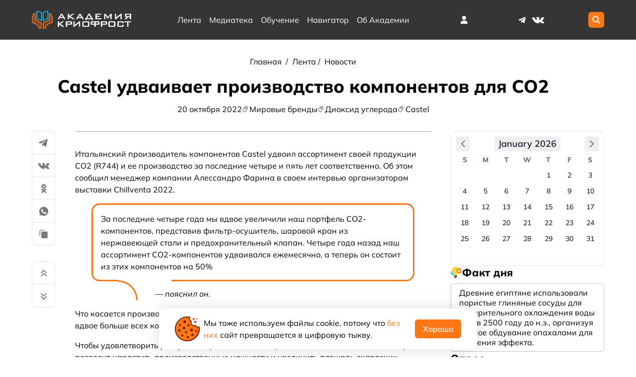

--- FILE ---
content_type: text/html;charset=utf-8
request_url: https://kriofrost.academy/lenta/novosti/castel-udvaivaet-proizvodstvo-komponentov-dlya-co2/
body_size: 64578
content:
<!DOCTYPE html><html  lang="ru"><head><meta charset="utf-8">
<meta name="viewport" content="width=device-width, initial-scale=1">
<title>Castel удваивает производство компонентов для CO2 | Академия КриоФрост</title>
<script src="/ym.js" async></script>
<style>@font-face{font-display:swap;font-family:Mulish;font-style:italic;font-weight:700;src:url(/_nuxt/Mulish-ExtraBoldItalic.Bcesvtsr.ttf) format("truetype")}@font-face{font-display:swap;font-family:Mulish;font-style:normal;font-weight:700;src:url(/_nuxt/Mulish-Bold.DaxqCimv.ttf) format("truetype")}@font-face{font-display:swap;font-family:Mulish;font-style:normal;font-weight:200;src:url(/_nuxt/Mulish-ExtraLight.CqSxYUAJ.ttf) format("truetype")}@font-face{font-display:swap;font-family:Mulish;font-style:normal;font-weight:500;src:url(/_nuxt/Mulish-Medium.C8lbe2_R.ttf) format("truetype")}@font-face{font-display:swap;font-family:Mulish;font-style:italic;font-weight:700;src:url(/_nuxt/Mulish-BoldItalic.BL2ThWhj.ttf) format("truetype")}@font-face{font-display:swap;font-family:Mulish;font-style:italic;font-weight:400;src:url(/_nuxt/Mulish-Italic.C1SAuRSA.ttf) format("truetype")}@font-face{font-display:swap;font-family:Mulish;font-style:italic;font-weight:200;src:url(/_nuxt/Mulish-ExtraLightItalic.CKGXYPUb.ttf) format("truetype")}@font-face{font-display:swap;font-family:Mulish;font-style:normal;font-weight:900;src:url(/_nuxt/Mulish-Black.DXSzfB7F.ttf) format("truetype")}@font-face{font-display:swap;font-family:Mulish;font-style:italic;font-weight:600;src:url(/_nuxt/Mulish-SemiBoldItalic.DuYxwhzP.ttf) format("truetype")}@font-face{font-display:swap;font-family:Mulish;font-style:italic;font-weight:300;src:url(/_nuxt/Mulish-LightItalic.BRgtEAyh.ttf) format("truetype")}@font-face{font-display:swap;font-family:Mulish;font-style:normal;font-weight:700;src:url(/_nuxt/Mulish-ExtraBold.BqJZ7vBy.ttf) format("truetype")}@font-face{font-display:swap;font-family:Mulish;font-style:normal;font-weight:600;src:url(/_nuxt/Mulish-SemiBold.CpoIWqE2.ttf) format("truetype")}@font-face{font-display:swap;font-family:Mulish;font-style:italic;font-weight:900;src:url(/_nuxt/Mulish-BlackItalic.CsgcrjbI.ttf) format("truetype")}@font-face{font-display:swap;font-family:Mulish;font-style:italic;font-weight:500;src:url(/_nuxt/Mulish-MediumItalic.CpyJcIK-.ttf) format("truetype")}@font-face{font-display:swap;font-family:Mulish;font-style:normal;font-weight:300;src:url(/_nuxt/Mulish-Light.DEb8JgVL.ttf) format("truetype")}@font-face{font-display:swap;font-family:Mulish;font-style:normal;font-weight:400;src:url(/_nuxt/Mulish-Regular.DXnacl_d.ttf) format("truetype")}*{font-family:Mulish,sans-serif}a{text-decoration:none}a,html body{color:#000}html{font-size:16px}body,ul{margin:0;padding:0}.loading-image{animation:rotation .75s ease-in infinite}.info-icon{--bg-size:178px 16px;background-image:url(/_nuxt/icons-public-sprite.DA_1ahke.svg);background-image:url(/_nuxt/icons-public-sprite.DA_1ahke.svg);background-position:-90px 0;background-size:var(--big-bg-size);background-size:var(--bg-size);display:inline-block;flex-shrink:0;height:2rem;height:1rem;width:2rem;width:1rem}</style>
<style>html{line-height:1.15;-webkit-text-size-adjust:100%}body{margin:0}main{display:block}h1{font-size:2em;margin:.67em 0}hr{box-sizing:content-box;height:0;overflow:visible}pre{font-family:monospace,monospace;font-size:1em}a{background-color:transparent}abbr[title]{border-bottom:none;text-decoration:underline;-webkit-text-decoration:underline dotted;text-decoration:underline dotted}b,strong{font-weight:bolder}code,kbd,samp{font-family:monospace,monospace;font-size:1em}small{font-size:80%}sub,sup{font-size:75%;line-height:0;position:relative;vertical-align:baseline}sub{bottom:-.25em}sup{top:-.5em}img{border-style:none}button,input,optgroup,select,textarea{font-family:inherit;font-size:100%;line-height:1.15;margin:0}button,input{overflow:visible}button,select{text-transform:none}[type=button],[type=reset],[type=submit],button{-webkit-appearance:button}[type=button]::-moz-focus-inner,[type=reset]::-moz-focus-inner,[type=submit]::-moz-focus-inner,button::-moz-focus-inner{border-style:none;padding:0}[type=button]:-moz-focusring,[type=reset]:-moz-focusring,[type=submit]:-moz-focusring,button:-moz-focusring{outline:1px dotted ButtonText}fieldset{padding:.35em .75em .625em}legend{box-sizing:border-box;color:inherit;display:table;max-width:100%;padding:0;white-space:normal}progress{vertical-align:baseline}textarea{overflow:auto}[type=checkbox],[type=radio]{box-sizing:border-box;padding:0}[type=number]::-webkit-inner-spin-button,[type=number]::-webkit-outer-spin-button{height:auto}[type=search]{-webkit-appearance:textfield;outline-offset:-2px}[type=search]::-webkit-search-decoration{-webkit-appearance:none}::-webkit-file-upload-button{-webkit-appearance:button;font:inherit}details{display:block}summary{display:list-item}[hidden],template{display:none}</style>
<style>@media screen and (min-width:1408px){.container{max-width:1348px}}@media screen and (min-width:1216px){.container:not(.is-max-desktop){max-width:1152px}}@media screen and (min-width:1024px){.container{max-width:960px}}@media(min-width:769px){.container{max-width:740px}}@media(max-width:769px){.container{padding:0 1rem}}.container{margin:auto}.grid{display:grid;grid-template-columns:repeat(20,1fr);grid-column-gap:2rem}.sub-grid{display:grid;grid-column:span 12;grid-template-columns:repeat(12,1fr);grid-column-gap:1rem}</style>
<style>:host,:root{--fa-font-solid:normal 900 1em/1 "Font Awesome 6 Free";--fa-font-regular:normal 400 1em/1 "Font Awesome 6 Free";--fa-font-light:normal 300 1em/1 "Font Awesome 6 Pro";--fa-font-thin:normal 100 1em/1 "Font Awesome 6 Pro";--fa-font-duotone:normal 900 1em/1 "Font Awesome 6 Duotone";--fa-font-duotone-regular:normal 400 1em/1 "Font Awesome 6 Duotone";--fa-font-duotone-light:normal 300 1em/1 "Font Awesome 6 Duotone";--fa-font-duotone-thin:normal 100 1em/1 "Font Awesome 6 Duotone";--fa-font-brands:normal 400 1em/1 "Font Awesome 6 Brands";--fa-font-sharp-solid:normal 900 1em/1 "Font Awesome 6 Sharp";--fa-font-sharp-regular:normal 400 1em/1 "Font Awesome 6 Sharp";--fa-font-sharp-light:normal 300 1em/1 "Font Awesome 6 Sharp";--fa-font-sharp-thin:normal 100 1em/1 "Font Awesome 6 Sharp";--fa-font-sharp-duotone-solid:normal 900 1em/1 "Font Awesome 6 Sharp Duotone";--fa-font-sharp-duotone-regular:normal 400 1em/1 "Font Awesome 6 Sharp Duotone";--fa-font-sharp-duotone-light:normal 300 1em/1 "Font Awesome 6 Sharp Duotone";--fa-font-sharp-duotone-thin:normal 100 1em/1 "Font Awesome 6 Sharp Duotone"}svg.svg-inline--fa:not(:host),svg.svg-inline--fa:not(:root){box-sizing:content-box;overflow:visible}.svg-inline--fa{display:var(--fa-display,inline-block);height:1em;overflow:visible;vertical-align:-.125em}.svg-inline--fa.fa-2xs{vertical-align:.1em}.svg-inline--fa.fa-xs{vertical-align:0}.svg-inline--fa.fa-sm{vertical-align:-.07143em}.svg-inline--fa.fa-lg{vertical-align:-.2em}.svg-inline--fa.fa-xl{vertical-align:-.25em}.svg-inline--fa.fa-2xl{vertical-align:-.3125em}.svg-inline--fa.fa-pull-left{margin-right:var(--fa-pull-margin,.3em);width:auto}.svg-inline--fa.fa-pull-right{margin-left:var(--fa-pull-margin,.3em);width:auto}.svg-inline--fa.fa-li{top:.25em;width:var(--fa-li-width,2em)}.svg-inline--fa.fa-fw{width:var(--fa-fw-width,1.25em)}.fa-layers svg.svg-inline--fa{inset:0;margin:auto;position:absolute}.fa-layers-counter,.fa-layers-text{display:inline-block;position:absolute;text-align:center}.fa-layers{display:inline-block;height:1em;position:relative;text-align:center;vertical-align:-.125em;width:1em}.fa-layers svg.svg-inline--fa{transform-origin:center center}.fa-layers-text{left:50%;top:50%;transform:translate(-50%,-50%);transform-origin:center center}.fa-layers-counter{background-color:var(--fa-counter-background-color,#ff253a);border-radius:var(--fa-counter-border-radius,1em);box-sizing:border-box;color:var(--fa-inverse,#fff);line-height:var(--fa-counter-line-height,1);max-width:var(--fa-counter-max-width,5em);min-width:var(--fa-counter-min-width,1.5em);overflow:hidden;padding:var(--fa-counter-padding,.25em .5em);right:var(--fa-right,0);text-overflow:ellipsis;top:var(--fa-top,0);transform:scale(var(--fa-counter-scale,.25));transform-origin:top right}.fa-layers-bottom-right{bottom:var(--fa-bottom,0);right:var(--fa-right,0);top:auto;transform:scale(var(--fa-layers-scale,.25));transform-origin:bottom right}.fa-layers-bottom-left{bottom:var(--fa-bottom,0);left:var(--fa-left,0);right:auto;top:auto;transform:scale(var(--fa-layers-scale,.25));transform-origin:bottom left}.fa-layers-top-right{right:var(--fa-right,0);top:var(--fa-top,0);transform:scale(var(--fa-layers-scale,.25));transform-origin:top right}.fa-layers-top-left{left:var(--fa-left,0);right:auto;top:var(--fa-top,0);transform:scale(var(--fa-layers-scale,.25));transform-origin:top left}.fa-1x{font-size:1em}.fa-2x{font-size:2em}.fa-3x{font-size:3em}.fa-4x{font-size:4em}.fa-5x{font-size:5em}.fa-6x{font-size:6em}.fa-7x{font-size:7em}.fa-8x{font-size:8em}.fa-9x{font-size:9em}.fa-10x{font-size:10em}.fa-2xs{font-size:.625em;line-height:.1em;vertical-align:.225em}.fa-xs{font-size:.75em;line-height:.08333em;vertical-align:.125em}.fa-sm{font-size:.875em;line-height:.07143em;vertical-align:.05357em}.fa-lg{font-size:1.25em;line-height:.05em;vertical-align:-.075em}.fa-xl{font-size:1.5em;line-height:.04167em;vertical-align:-.125em}.fa-2xl{font-size:2em;line-height:.03125em;vertical-align:-.1875em}.fa-fw{text-align:center;width:1.25em}.fa-ul{list-style-type:none;margin-left:var(--fa-li-margin,2.5em);padding-left:0}.fa-ul>li{position:relative}.fa-li{left:calc(var(--fa-li-width, 2em)*-1);line-height:inherit;position:absolute;text-align:center;width:var(--fa-li-width,2em)}.fa-border{border-color:var(--fa-border-color,#eee);border-radius:var(--fa-border-radius,.1em);border-style:var(--fa-border-style,solid);border-width:var(--fa-border-width,.08em);padding:var(--fa-border-padding,.2em .25em .15em)}.fa-pull-left{float:left;margin-right:var(--fa-pull-margin,.3em)}.fa-pull-right{float:right;margin-left:var(--fa-pull-margin,.3em)}.fa-beat{animation-delay:var(--fa-animation-delay,0s);animation-direction:var(--fa-animation-direction,normal);animation-duration:var(--fa-animation-duration,1s);animation-iteration-count:var(--fa-animation-iteration-count,infinite);animation-name:fa-beat;animation-timing-function:var(--fa-animation-timing,ease-in-out)}.fa-bounce{animation-delay:var(--fa-animation-delay,0s);animation-direction:var(--fa-animation-direction,normal);animation-duration:var(--fa-animation-duration,1s);animation-iteration-count:var(--fa-animation-iteration-count,infinite);animation-name:fa-bounce;animation-timing-function:var(--fa-animation-timing,cubic-bezier(.28,.84,.42,1))}.fa-fade{animation-iteration-count:var(--fa-animation-iteration-count,infinite);animation-name:fa-fade;animation-timing-function:var(--fa-animation-timing,cubic-bezier(.4,0,.6,1))}.fa-beat-fade,.fa-fade{animation-delay:var(--fa-animation-delay,0s);animation-direction:var(--fa-animation-direction,normal);animation-duration:var(--fa-animation-duration,1s)}.fa-beat-fade{animation-iteration-count:var(--fa-animation-iteration-count,infinite);animation-name:fa-beat-fade;animation-timing-function:var(--fa-animation-timing,cubic-bezier(.4,0,.6,1))}.fa-flip{animation-delay:var(--fa-animation-delay,0s);animation-direction:var(--fa-animation-direction,normal);animation-duration:var(--fa-animation-duration,1s);animation-iteration-count:var(--fa-animation-iteration-count,infinite);animation-name:fa-flip;animation-timing-function:var(--fa-animation-timing,ease-in-out)}.fa-shake{animation-duration:var(--fa-animation-duration,1s);animation-iteration-count:var(--fa-animation-iteration-count,infinite);animation-name:fa-shake;animation-timing-function:var(--fa-animation-timing,linear)}.fa-shake,.fa-spin{animation-delay:var(--fa-animation-delay,0s);animation-direction:var(--fa-animation-direction,normal)}.fa-spin{animation-duration:var(--fa-animation-duration,2s);animation-iteration-count:var(--fa-animation-iteration-count,infinite);animation-name:fa-spin;animation-timing-function:var(--fa-animation-timing,linear)}.fa-spin-reverse{--fa-animation-direction:reverse}.fa-pulse,.fa-spin-pulse{animation-direction:var(--fa-animation-direction,normal);animation-duration:var(--fa-animation-duration,1s);animation-iteration-count:var(--fa-animation-iteration-count,infinite);animation-name:fa-spin;animation-timing-function:var(--fa-animation-timing,steps(8))}@media(prefers-reduced-motion:reduce){.fa-beat,.fa-beat-fade,.fa-bounce,.fa-fade,.fa-flip,.fa-pulse,.fa-shake,.fa-spin,.fa-spin-pulse{animation-delay:-1ms;animation-duration:1ms;animation-iteration-count:1;transition-delay:0s;transition-duration:0s}}@keyframes fa-beat{0%,90%{transform:scale(1)}45%{transform:scale(var(--fa-beat-scale,1.25))}}@keyframes fa-bounce{0%{transform:scale(1) translateY(0)}10%{transform:scale(var(--fa-bounce-start-scale-x,1.1),var(--fa-bounce-start-scale-y,.9)) translateY(0)}30%{transform:scale(var(--fa-bounce-jump-scale-x,.9),var(--fa-bounce-jump-scale-y,1.1)) translateY(var(--fa-bounce-height,-.5em))}50%{transform:scale(var(--fa-bounce-land-scale-x,1.05),var(--fa-bounce-land-scale-y,.95)) translateY(0)}57%{transform:scale(1) translateY(var(--fa-bounce-rebound,-.125em))}64%{transform:scale(1) translateY(0)}to{transform:scale(1) translateY(0)}}@keyframes fa-fade{50%{opacity:var(--fa-fade-opacity,.4)}}@keyframes fa-beat-fade{0%,to{opacity:var(--fa-beat-fade-opacity,.4);transform:scale(1)}50%{opacity:1;transform:scale(var(--fa-beat-fade-scale,1.125))}}@keyframes fa-flip{50%{transform:rotate3d(var(--fa-flip-x,0),var(--fa-flip-y,1),var(--fa-flip-z,0),var(--fa-flip-angle,-180deg))}}@keyframes fa-shake{0%{transform:rotate(-15deg)}4%{transform:rotate(15deg)}24%,8%{transform:rotate(-18deg)}12%,28%{transform:rotate(18deg)}16%{transform:rotate(-22deg)}20%{transform:rotate(22deg)}32%{transform:rotate(-12deg)}36%{transform:rotate(12deg)}40%,to{transform:rotate(0)}}@keyframes fa-spin{0%{transform:rotate(0)}to{transform:rotate(1turn)}}.fa-rotate-90{transform:rotate(90deg)}.fa-rotate-180{transform:rotate(180deg)}.fa-rotate-270{transform:rotate(270deg)}.fa-flip-horizontal{transform:scaleX(-1)}.fa-flip-vertical{transform:scaleY(-1)}.fa-flip-both,.fa-flip-horizontal.fa-flip-vertical{transform:scale(-1)}.fa-rotate-by{transform:rotate(var(--fa-rotate-angle,0))}.fa-stack{display:inline-block;height:2em;position:relative;vertical-align:middle;width:2.5em}.fa-stack-1x,.fa-stack-2x{inset:0;margin:auto;position:absolute;z-index:var(--fa-stack-z-index,auto)}.svg-inline--fa.fa-stack-1x{height:1em;width:1.25em}.svg-inline--fa.fa-stack-2x{height:2em;width:2.5em}.fa-inverse{color:var(--fa-inverse,#fff)}.fa-sr-only,.fa-sr-only-focusable:not(:focus),.sr-only,.sr-only-focusable:not(:focus){height:1px;margin:-1px;overflow:hidden;padding:0;position:absolute;width:1px;clip:rect(0,0,0,0);border-width:0;white-space:nowrap}.svg-inline--fa .fa-primary{fill:var(--fa-primary-color,currentColor);opacity:var(--fa-primary-opacity,1)}.svg-inline--fa .fa-secondary{fill:var(--fa-secondary-color,currentColor)}.svg-inline--fa .fa-secondary,.svg-inline--fa.fa-swap-opacity .fa-primary{opacity:var(--fa-secondary-opacity,.4)}.svg-inline--fa.fa-swap-opacity .fa-secondary{opacity:var(--fa-primary-opacity,1)}.svg-inline--fa mask .fa-primary,.svg-inline--fa mask .fa-secondary{fill:#000}</style>
<style>.about-academy .about-main>:not(.title) blockquote,.about-academy .about-main>blockquote,.news-detail #detail-text blockquote{box-sizing:border-box;margin:1rem auto auto;max-width:650px;padding:0;position:relative}.about-academy .about-main>:not(.title) blockquote *,.about-academy .about-main>blockquote *,.news-detail #detail-text blockquote *{margin:0;padding:0}.about-academy .about-main>:not(.title) blockquote p,.about-academy .about-main>blockquote p,.news-detail #detail-text blockquote p{border:.17rem solid #ff7714;border-radius:1rem;display:block;font-size:16px;height:-moz-fit-content;height:fit-content;padding:1rem;position:relative;width:-moz-fit-content;width:fit-content}.about-academy .about-main>:not(.title) blockquote p:before,.about-academy .about-main>blockquote p:before,.news-detail #detail-text blockquote p:before{border:.17rem solid #ff7714;border-bottom:none;border-left:none;border-radius:0 50px 0 0;bottom:-40px;box-sizing:border-box;content:"";height:40px;left:50px;position:absolute;width:40px;z-index:2}.about-academy .about-main>:not(.title) blockquote p:after,.about-academy .about-main>blockquote p:after,.news-detail #detail-text blockquote p:after{border:6px solid #fff;bottom:-3px;content:"";left:50px;position:absolute;width:6rem;z-index:1}.about-academy .about-main>:not(.title) blockquote cite,.about-academy .about-main>blockquote cite,.news-detail #detail-text blockquote cite{display:block;height:-moz-fit-content;height:fit-content;margin-bottom:1rem;margin-left:8rem;margin-top:.8rem;padding-right:1rem;width:-moz-fit-content;width:fit-content}</style>
<style>.ProseMirror a,.article-content .source-link a,.article-content .sources-detail a,.article-content>#detail-text a,.library-content>.text a{color:#ff7714;font-weight:600}.comment_text img{display:none}#course-page .course-text span[data-type=emoji],.ProseMirror span[data-type=emoji],.about-main span[data-type=emoji],.article-content>#detail-text span[data-type=emoji],.comment .comment_text span[data-type=emoji],.library-content>.text span[data-type=emoji]{max-height:20px}#course-page .course-text div[data-youtube-video],.ProseMirror div[data-youtube-video],.about-main div[data-youtube-video],.article-content>#detail-text div[data-youtube-video],.comment .comment_text div[data-youtube-video],.library-content>.text div[data-youtube-video]{margin:1rem 0}#course-page .course-text a,.ProseMirror a,.about-main a,.article-content>#detail-text a,.comment .comment_text a,.library-content>.text a{color:#ff7714}#course-page .course-text a:hover,.ProseMirror a:hover,.about-main a:hover,.article-content>#detail-text a:hover,.comment .comment_text a:hover,.library-content>.text a:hover{color:#ff7714;text-decoration:underline;text-decoration-color:#ff7714}#course-page .course-text p,.ProseMirror p,.about-main p,.article-content>#detail-text p,.comment .comment_text p,.library-content>.text p{font-weight:400;margin:1rem auto auto}#course-page .course-text p:first-child,.ProseMirror p:first-child,.about-main p:first-child,.article-content>#detail-text p:first-child,.comment .comment_text p:first-child,.library-content>.text p:first-child{margin-top:0}#course-page .course-text p.ql-align-right,.ProseMirror p.ql-align-right,.about-main p.ql-align-right,.article-content>#detail-text p.ql-align-right,.comment .comment_text p.ql-align-right,.library-content>.text p.ql-align-right{text-align:right}#course-page .course-text p.ql-align-left,.ProseMirror p.ql-align-left,.about-main p.ql-align-left,.article-content>#detail-text p.ql-align-left,.comment .comment_text p.ql-align-left,.library-content>.text p.ql-align-left{text-align:left}#course-page .course-text p.ql-align-justify,.ProseMirror p.ql-align-justify,.about-main p.ql-align-justify,.article-content>#detail-text p.ql-align-justify,.comment .comment_text p.ql-align-justify,.library-content>.text p.ql-align-justify{text-align:justify}#course-page .course-text p.ql-align-center,.ProseMirror p.ql-align-center,.about-main p.ql-align-center,.article-content>#detail-text p.ql-align-center,.comment .comment_text p.ql-align-center,.library-content>.text p.ql-align-center{text-align:center}#course-page .course-text .draggable-item img,.ProseMirror .draggable-item img,.about-main .draggable-item img,.article-content>#detail-text .draggable-item img,.comment .comment_text .draggable-item img,.library-content>.text .draggable-item img{margin-bottom:0}#course-page .course-text .draggable-item p,.ProseMirror .draggable-item p,.about-main .draggable-item p,.article-content>#detail-text .draggable-item p,.comment .comment_text .draggable-item p,.library-content>.text .draggable-item p{color:#797979;font-style:italic;margin-top:0}#course-page .course-text h2,.ProseMirror h2,.about-main h2,.article-content>#detail-text h2,.comment .comment_text h2,.library-content>.text h2{font-size:1.3rem;font-weight:700;margin-top:2rem}#course-page .course-text h3,.ProseMirror h3,.about-main h3,.article-content>#detail-text h3,.comment .comment_text h3,.library-content>.text h3{font-size:1rem;font-weight:700;margin-bottom:1rem;margin-top:2rem}#course-page .course-text h4,.ProseMirror h4,.about-main h4,.article-content>#detail-text h4,.comment .comment_text h4,.library-content>.text h4{font-size:1rem;font-weight:700;margin-top:2rem}#course-page .course-text ul,.ProseMirror ul,.about-main ul,.article-content>#detail-text ul,.comment .comment_text ul,.library-content>.text ul{margin-bottom:1rem;margin-top:1rem}#course-page .course-text ul li,.ProseMirror ul li,.about-main ul li,.article-content>#detail-text ul li,.comment .comment_text ul li,.library-content>.text ul li{list-style:disc;margin-left:3rem}#course-page .course-text iframe,.ProseMirror iframe,.about-main iframe,.article-content>#detail-text iframe,.comment .comment_text iframe,.library-content>.text iframe{width:100%}#course-page .course-text div:has(>iframe),.ProseMirror div:has(>iframe),.about-main div:has(>iframe),.article-content>#detail-text div:has(>iframe),.comment .comment_text div:has(>iframe),.library-content>.text div:has(>iframe){height:0;padding-bottom:56.25%;position:relative}#course-page .course-text div:has(>iframe) iframe,.ProseMirror div:has(>iframe) iframe,.about-main div:has(>iframe) iframe,.article-content>#detail-text div:has(>iframe) iframe,.comment .comment_text div:has(>iframe) iframe,.library-content>.text div:has(>iframe) iframe{border:none;height:100%;left:0;position:absolute;top:0;width:100%}#course-page .course-text img,.ProseMirror img,.about-main img,.article-content>#detail-text img,.comment .comment_text img,.library-content>.text img{border-radius:6px;display:block;height:auto;margin-bottom:1rem;margin-top:1rem}#course-page .course-text img:not([width]),.ProseMirror img:not([width]),.about-main img:not([width]),.article-content>#detail-text img:not([width]),.comment .comment_text img:not([width]),.library-content>.text img:not([width]){height:auto;width:100%}#course-page .course-text table,.ProseMirror table,.about-main table,.article-content>#detail-text table,.comment .comment_text table,.library-content>.text table{border:1px solid #cbcbcb;border-collapse:collapse;margin:1rem auto}#course-page .course-text table p,.ProseMirror table p,.about-main table p,.article-content>#detail-text table p,.comment .comment_text table p,.library-content>.text table p{margin:0}#course-page .course-text table td,.ProseMirror table td,.about-main table td,.article-content>#detail-text table td,.comment .comment_text table td,.library-content>.text table td{border:1px solid #cbcbcb;padding:.5rem;text-align:left}#course-page .course-text table td p,.ProseMirror table td p,.about-main table td p,.article-content>#detail-text table td p,.comment .comment_text table td p,.library-content>.text table td p{margin-top:0}#course-page .course-text table th,.ProseMirror table th,.about-main table th,.article-content>#detail-text table th,.comment .comment_text table th,.library-content>.text table th{background:#f7f7f7;border:1px solid #cbcbcb;padding:1rem .5rem}#course-page .course-text hr,.ProseMirror hr,.about-main hr,.article-content>#detail-text hr,.comment .comment_text hr,.library-content>.text hr{background:#e6e6e6;border:none;height:1px}.comment .comment_text,.comments-editor .ProseMirror{line-height:1.3}.comment .comment_text ol,.comment .comment_text ul,.comments-editor .ProseMirror ol,.comments-editor .ProseMirror ul{margin-left:0;padding-inline-start:2rem}.comment .comment_text ol li,.comment .comment_text ul li,.comments-editor .ProseMirror ol li,.comments-editor .ProseMirror ul li{margin-left:0}@media(max-width:769px){.ProseMirror table,.about-academy>.text table,.about-main table,.article-content>#detail-text table{display:block;margin:0 auto;max-width:-moz-fit-content;max-width:fit-content;overflow-x:auto}.ProseMirror ul,.about-academy>.text ul,.about-main ul,.article-content>#detail-text ul{margin-left:.5rem}}.ProseMirror table .selectedCell:after{background:#c8c8ff66;content:"";inset:0;pointer-events:none;position:absolute;z-index:2}.ProseMirror table .column-resize-handle{background-color:#adf;bottom:-2px;pointer-events:none;position:absolute;right:-2px;top:0;width:4px}#course-page .file-preview,.about-academy .text .file-preview,.with-files .file-preview,body .ProseMirror .file-preview{--big-bg-size:534px 48px;--small-bg-size:178px 16px;align-items:center;border:1px solid #cbcbcb;border-radius:6px;-moz-column-gap:.5rem;column-gap:.5rem;display:flex;justify-content:flex-start;margin:1rem 0;padding:1rem;position:relative}#course-page .file-preview .icon,.about-academy .text .file-preview .icon,.with-files .file-preview .icon,body .ProseMirror .file-preview .icon{background-image:url(/_nuxt/icons-public-sprite.DA_1ahke.svg);background-size:var(--big-bg-size);flex-shrink:0;height:3rem;width:3rem}#course-page .file-preview .icon.pdf,.about-academy .text .file-preview .icon.pdf,.with-files .file-preview .icon.pdf,body .ProseMirror .file-preview .icon.pdf{background-position:0 0}#course-page .file-preview .icon.djvu,.about-academy .text .file-preview .icon.djvu,.with-files .file-preview .icon.djvu,body .ProseMirror .file-preview .icon.djvu{background-position:-324px 0}#course-page .file-preview .icon.doc,#course-page .file-preview .icon.docx,.about-academy .text .file-preview .icon.doc,.about-academy .text .file-preview .icon.docx,.with-files .file-preview .icon.doc,.with-files .file-preview .icon.docx,body .ProseMirror .file-preview .icon.doc,body .ProseMirror .file-preview .icon.docx{background-position:-54px 0}#course-page .file-preview .icon.xlsx,.about-academy .text .file-preview .icon.xlsx,.with-files .file-preview .icon.xlsx,body .ProseMirror .file-preview .icon.xlsx{background-position:-108px 0}#course-page .file-preview .icon.png,.about-academy .text .file-preview .icon.png,.with-files .file-preview .icon.png,body .ProseMirror .file-preview .icon.png{background-position:-486px 0}#course-page .file-preview .icon.jpeg,#course-page .file-preview .icon.jpg,.about-academy .text .file-preview .icon.jpeg,.about-academy .text .file-preview .icon.jpg,.with-files .file-preview .icon.jpeg,.with-files .file-preview .icon.jpg,body .ProseMirror .file-preview .icon.jpeg,body .ProseMirror .file-preview .icon.jpg{background-position:-432px 0}#course-page .file-preview .info,.about-academy .text .file-preview .info,.with-files .file-preview .info,body .ProseMirror .file-preview .info{-moz-column-gap:2px;column-gap:2px;display:flex;justify-content:flex-start;padding-bottom:3px}#course-page .file-preview .info:hover.download,.about-academy .text .file-preview .info:hover.download,.with-files .file-preview .info:hover.download,body .ProseMirror .file-preview .info:hover.download{border-color:#ff7714;text-decoration:none}#course-page .file-preview .info:hover.download .download-icon,.about-academy .text .file-preview .info:hover.download .download-icon,.with-files .file-preview .info:hover.download .download-icon,body .ProseMirror .file-preview .info:hover.download .download-icon{background-color:#ff7714}#course-page .file-preview .download-icon,.about-academy .text .file-preview .download-icon,.with-files .file-preview .download-icon,body .ProseMirror .file-preview .download-icon{background-color:#000;display:inline-block;height:1rem;-webkit-mask:url(/_nuxt/icons-public-sprite.DA_1ahke.svg);mask:url(/_nuxt/icons-public-sprite.DA_1ahke.svg);-webkit-mask-position:-72px 0;mask-position:-72px 0;-webkit-mask-repeat:no-repeat;mask-repeat:no-repeat;-webkit-mask-size:var(--small-bg-size);mask-size:var(--small-bg-size);transition:all .15s ease-in-out;vertical-align:bottom;width:1rem}#course-page .file-preview .ext-icon,.about-academy .text .file-preview .ext-icon,.with-files .file-preview .ext-icon,body .ProseMirror .file-preview .ext-icon{background-image:url(/_nuxt/icons-public-sprite.DA_1ahke.svg);background-position:-90px 0;background-size:var(--small-bg-size);display:inline-block;height:1rem;width:1rem}#course-page .text .marker-border,.ProseMirror .marker-border,.svedeniya .about-main .marker-border{margin-left:2rem}#course-page .text .marker-border li,.ProseMirror .marker-border li,.svedeniya .about-main .marker-border li{list-style-type:decimal-leading-zero}#course-page .text .marker-border li::marker,.ProseMirror .marker-border li::marker,.svedeniya .about-main .marker-border li::marker{font-weight:700}#course-page .text ol.shadow-card-list,#course-page .text ul.shadow-card-list,.ProseMirror ol.shadow-card-list,.ProseMirror ul.shadow-card-list,.svedeniya .about-main ol.shadow-card-list,.svedeniya .about-main ul.shadow-card-list{display:flex;flex-direction:column;justify-content:flex-start;list-style-position:inside;list-style-type:decimal-leading-zero;margin:2rem auto;row-gap:1rem}#course-page .text ol.shadow-card-list li,#course-page .text ul.shadow-card-list li,.ProseMirror ol.shadow-card-list li,.ProseMirror ul.shadow-card-list li,.svedeniya .about-main ol.shadow-card-list li,.svedeniya .about-main ul.shadow-card-list li{background:#fff;border-radius:6px;box-shadow:0 0 2rem #3f808229;padding:1rem 2rem}#course-page .text ol.shadow-card-list li::marker,#course-page .text ul.shadow-card-list li::marker,.ProseMirror ol.shadow-card-list li::marker,.ProseMirror ul.shadow-card-list li::marker,.svedeniya .about-main ol.shadow-card-list li::marker,.svedeniya .about-main ul.shadow-card-list li::marker{font-weight:700}#course-page .text ol.shadow-card-list li p:first-child,#course-page .text ul.shadow-card-list li p:first-child,.ProseMirror ol.shadow-card-list li p:first-child,.ProseMirror ul.shadow-card-list li p:first-child,.svedeniya .about-main ol.shadow-card-list li p:first-child,.svedeniya .about-main ul.shadow-card-list li p:first-child{display:inline}#course-page .text details.collapse,.ProseMirror details.collapse,.svedeniya .about-main details.collapse{background:#fff;border-radius:6px;box-shadow:0 0 2rem #3f808229;box-sizing:border-box;margin:1rem 0;padding:1.5rem}#course-page .text details.collapse[open] summary .icon svg,.ProseMirror details.collapse[open] summary .icon svg,.svedeniya .about-main details.collapse[open] summary .icon svg{transform:rotate(-90deg)}#course-page .text details.collapse:focus,.ProseMirror details.collapse:focus,.svedeniya .about-main details.collapse:focus{outline:none}#course-page .text details.collapse summary,.ProseMirror details.collapse summary,.svedeniya .about-main details.collapse summary{cursor:pointer;list-style:none;vertical-align:middle}#course-page .text details.collapse summary:focus-visible,.ProseMirror details.collapse summary:focus-visible,.svedeniya .about-main details.collapse summary:focus-visible{outline:none}#course-page .text details.collapse summary .icon,.ProseMirror details.collapse summary .icon,.svedeniya .about-main details.collapse summary .icon{display:inline-block;font-size:0;height:-moz-fit-content;height:fit-content;line-height:0;padding-bottom:3px;padding-right:4px;vertical-align:middle}#course-page .text details.collapse summary .icon svg,.ProseMirror details.collapse summary .icon svg,.svedeniya .about-main details.collapse summary .icon svg{transform:rotate(90deg);transition:all .3s;vertical-align:middle;width:20px}#course-page .text details.collapse summary h3,.ProseMirror details.collapse summary h3,.svedeniya .about-main details.collapse summary h3{display:inline-block;margin:0}#course-page .text details.collapse summary span.content,.ProseMirror details.collapse summary span.content,.svedeniya .about-main details.collapse summary span.content{font-weight:700}#course-page .text details.collapse>.text,.ProseMirror details.collapse>.text,.svedeniya .about-main details.collapse>.text{margin-top:.5rem;padding-left:1.5rem}#course-page .text details.collapse>.text p:first-child,.ProseMirror details.collapse>.text p:first-child,.svedeniya .about-main details.collapse>.text p:first-child{margin-top:0}</style>
<style>.tippy-box[data-animation=fade][data-state=hidden]{opacity:0}[data-tippy-root]{max-width:calc(100vw - 10px)}.tippy-box{background-color:#333;border-radius:4px;color:#fff;font-size:14px;line-height:1.4;outline:0;position:relative;transition-property:transform,visibility,opacity;white-space:normal}.tippy-box[data-placement^=top]>.tippy-arrow{bottom:0}.tippy-box[data-placement^=top]>.tippy-arrow:before{border-top-color:initial;border-width:8px 8px 0;bottom:-7px;left:0;transform-origin:center top}.tippy-box[data-placement^=bottom]>.tippy-arrow{top:0}.tippy-box[data-placement^=bottom]>.tippy-arrow:before{border-bottom-color:initial;border-width:0 8px 8px;left:0;top:-7px;transform-origin:center bottom}.tippy-box[data-placement^=left]>.tippy-arrow{right:0}.tippy-box[data-placement^=left]>.tippy-arrow:before{border-left-color:initial;border-width:8px 0 8px 8px;right:-7px;transform-origin:center left}.tippy-box[data-placement^=right]>.tippy-arrow{left:0}.tippy-box[data-placement^=right]>.tippy-arrow:before{border-right-color:initial;border-width:8px 8px 8px 0;left:-7px;transform-origin:center right}.tippy-box[data-inertia][data-state=visible]{transition-timing-function:cubic-bezier(.54,1.5,.38,1.11)}.tippy-arrow{color:#333;height:16px;width:16px}.tippy-arrow:before{border-color:#0000;border-style:solid;content:"";position:absolute}.tippy-content{padding:5px 9px;position:relative;z-index:1}</style>
<style>.tippy-box[data-theme~=light]{background-color:#fff;box-shadow:0 0 20px 4px #9aa1b126,0 4px 80px -8px #24282f40,0 4px 4px -2px #5b5e6926;color:#26323d}.tippy-box[data-theme~=light][data-placement^=top]>.tippy-arrow:before{border-top-color:#fff}.tippy-box[data-theme~=light][data-placement^=bottom]>.tippy-arrow:before{border-bottom-color:#fff}.tippy-box[data-theme~=light][data-placement^=left]>.tippy-arrow:before{border-left-color:#fff}.tippy-box[data-theme~=light][data-placement^=right]>.tippy-arrow:before{border-right-color:#fff}.tippy-box[data-theme~=light]>.tippy-backdrop{background-color:#fff}.tippy-box[data-theme~=light]>.tippy-svg-arrow{fill:#fff}</style>
<style>.tippy-box[data-animation=scale][data-placement^=top]{transform-origin:bottom}.tippy-box[data-animation=scale][data-placement^=bottom]{transform-origin:top}.tippy-box[data-animation=scale][data-placement^=left]{transform-origin:right}.tippy-box[data-animation=scale][data-placement^=right]{transform-origin:left}.tippy-box[data-animation=scale][data-state=hidden]{opacity:0;transform:scale(.5)}</style>
<style>:root{--toastify-color-light:#fff;--toastify-color-dark:#121212;--toastify-color-info:#3498db;--toastify-color-success:#07bc0c;--toastify-color-warning:#f1c40f;--toastify-color-error:#e74c3c;--toastify-color-transparent:hsla(0,0%,100%,.7);--toastify-icon-color-info:var(--toastify-color-info);--toastify-icon-color-success:var(--toastify-color-success);--toastify-icon-color-warning:var(--toastify-color-warning);--toastify-icon-color-error:var(--toastify-color-error);--toastify-toast-width:320px;--toastify-toast-background:#fff;--toastify-toast-min-height:64px;--toastify-toast-max-height:800px;--toastify-font-family:sans-serif;--toastify-z-index:9999;--toastify-text-color-light:#757575;--toastify-text-color-dark:#fff;--toastify-text-color-info:#fff;--toastify-text-color-success:#fff;--toastify-text-color-warning:#fff;--toastify-text-color-error:#fff;--toastify-spinner-color:#616161;--toastify-spinner-color-empty-area:#e0e0e0;--toastify-color-progress-light:linear-gradient(90deg,#4cd964,#5ac8fa,#007aff,#34aadc,#5856d6,#ff2d55);--toastify-color-progress-dark:#bb86fc;--toastify-color-progress-info:var(--toastify-color-info);--toastify-color-progress-success:var(--toastify-color-success);--toastify-color-progress-warning:var(--toastify-color-warning);--toastify-color-progress-error:var(--toastify-color-error);--toastify-color-progress-colored:#ddd}.Toastify__toast-container{box-sizing:border-box;color:#fff;padding:4px;position:fixed;transform:translate3d(0,0,var(--toastify-z-index) px);width:var(--toastify-toast-width);z-index:var(--toastify-z-index)}.Toastify__toast-container--top-left{left:1em;top:1em}.Toastify__toast-container--top-center{left:50%;top:1em;transform:translate(-50%)}.Toastify__toast-container--top-right{right:1em;top:1em}.Toastify__toast-container--bottom-left{bottom:1em;left:1em}.Toastify__toast-container--bottom-center{bottom:1em;left:50%;transform:translate(-50%)}.Toastify__toast-container--bottom-right{bottom:1em;right:1em}@media only screen and (max-width:480px){.Toastify__toast-container{left:0;margin:0;padding:0;width:100vw}.Toastify__toast-container--top-center,.Toastify__toast-container--top-left,.Toastify__toast-container--top-right{top:0;transform:translate(0)}.Toastify__toast-container--bottom-center,.Toastify__toast-container--bottom-left,.Toastify__toast-container--bottom-right{bottom:0;transform:translate(0)}.Toastify__toast-container--rtl{left:auto;right:0}}.Toastify__toast{border-radius:4px;box-shadow:0 1px 10px #0000001a,0 2px 15px #0000000d;box-sizing:border-box;cursor:pointer;direction:ltr;display:flex;font-family:var(--toastify-font-family);justify-content:space-between;margin-bottom:1rem;max-height:var(--toastify-toast-max-height);min-height:var(--toastify-toast-min-height);overflow:hidden;padding:8px;position:relative;z-index:0}.Toastify__toast--rtl{direction:rtl}.Toastify__toast-body{align-items:center;display:flex;flex:1 1 auto;margin:auto 0;padding:6px;white-space:pre-wrap}.Toastify__toast-body>div:last-child{flex:1}.Toastify__toast-icon{display:flex;flex-shrink:0;margin-inline-end:10px;width:20px}.Toastify--animate{animation-duration:.7s;animation-fill-mode:both}.Toastify--animate-icon{animation-duration:.3s;animation-fill-mode:both}@media only screen and (max-width:480px){.Toastify__toast{border-radius:0;margin-bottom:0}}.Toastify__toast-theme--dark{background:var(--toastify-color-dark);color:var(--toastify-text-color-dark)}.Toastify__toast-theme--colored.Toastify__toast--default,.Toastify__toast-theme--light{background:var(--toastify-color-light);color:var(--toastify-text-color-light)}.Toastify__toast-theme--colored.Toastify__toast--info{background:var(--toastify-color-info);color:var(--toastify-text-color-info)}.Toastify__toast-theme--colored.Toastify__toast--success{background:var(--toastify-color-success);color:var(--toastify-text-color-success)}.Toastify__toast-theme--colored.Toastify__toast--warning{background:var(--toastify-color-warning);color:var(--toastify-text-color-warning)}.Toastify__toast-theme--colored.Toastify__toast--error{background:var(--toastify-color-error);color:var(--toastify-text-color-error)}.Toastify__progress-bar-theme--light{background:var(--toastify-color-progress-light)}.Toastify__progress-bar-theme--dark{background:var(--toastify-color-progress-dark)}.Toastify__progress-bar--info{background:var(--toastify-color-progress-info)}.Toastify__progress-bar--success{background:var(--toastify-color-progress-success)}.Toastify__progress-bar--warning{background:var(--toastify-color-progress-warning)}.Toastify__progress-bar--error{background:var(--toastify-color-progress-error)}.Toastify__progress-bar-theme--colored.Toastify__progress-bar--default{background:var(--toastify-color-progress-colored)}.Toastify__progress-bar-theme--colored.Toastify__progress-bar--error,.Toastify__progress-bar-theme--colored.Toastify__progress-bar--info,.Toastify__progress-bar-theme--colored.Toastify__progress-bar--success,.Toastify__progress-bar-theme--colored.Toastify__progress-bar--warning{background:var(--toastify-color-transparent)}.Toastify__close-button{align-self:flex-start;background:transparent;border:none;color:#fff;cursor:pointer;opacity:.7;outline:none;padding:0;transition:.3s ease}.Toastify__close-button--light{color:#000;opacity:.3}.Toastify__close-button>svg{fill:currentcolor;height:16px;width:14px}.Toastify__close-button:focus,.Toastify__close-button:hover{opacity:1}@keyframes Toastify__trackProgress{0%{transform:scaleX(1)}to{transform:scaleX(0)}}.Toastify__progress-bar{bottom:0;height:5px;left:0;opacity:.7;position:absolute;transform-origin:left;width:100%;z-index:var(--toastify-z-index)}.Toastify__progress-bar--animated{animation:Toastify__trackProgress linear 1 forwards}.Toastify__progress-bar--controlled{transition:transform .2s}.Toastify__progress-bar--rtl{left:auto;right:0;transform-origin:right}.Toastify__spinner{animation:Toastify__spin .65s linear infinite;border:2px solid;border-color:var(--toastify-spinner-color-empty-area);border-radius:100%;border-right-color:var(--toastify-spinner-color);box-sizing:border-box;height:20px;width:20px}@keyframes Toastify__bounceInRight{0%,60%,75%,90%,to{animation-timing-function:cubic-bezier(.215,.61,.355,1)}0%{opacity:0;transform:translate3d(3000px,0,0)}60%{opacity:1;transform:translate3d(-25px,0,0)}75%{transform:translate3d(10px,0,0)}90%{transform:translate3d(-5px,0,0)}to{transform:none}}@keyframes Toastify__bounceOutRight{20%{opacity:1;transform:translate3d(-20px,0,0)}to{opacity:0;transform:translate3d(2000px,0,0)}}@keyframes Toastify__bounceInLeft{0%,60%,75%,90%,to{animation-timing-function:cubic-bezier(.215,.61,.355,1)}0%{opacity:0;transform:translate3d(-3000px,0,0)}60%{opacity:1;transform:translate3d(25px,0,0)}75%{transform:translate3d(-10px,0,0)}90%{transform:translate3d(5px,0,0)}to{transform:none}}@keyframes Toastify__bounceOutLeft{20%{opacity:1;transform:translate3d(20px,0,0)}to{opacity:0;transform:translate3d(-2000px,0,0)}}@keyframes Toastify__bounceInUp{0%,60%,75%,90%,to{animation-timing-function:cubic-bezier(.215,.61,.355,1)}0%{opacity:0;transform:translate3d(0,3000px,0)}60%{opacity:1;transform:translate3d(0,-20px,0)}75%{transform:translate3d(0,10px,0)}90%{transform:translate3d(0,-5px,0)}to{transform:translateZ(0)}}@keyframes Toastify__bounceOutUp{20%{transform:translate3d(0,-10px,0)}40%,45%{opacity:1;transform:translate3d(0,20px,0)}to{opacity:0;transform:translate3d(0,-2000px,0)}}@keyframes Toastify__bounceInDown{0%,60%,75%,90%,to{animation-timing-function:cubic-bezier(.215,.61,.355,1)}0%{opacity:0;transform:translate3d(0,-3000px,0)}60%{opacity:1;transform:translate3d(0,25px,0)}75%{transform:translate3d(0,-10px,0)}90%{transform:translate3d(0,5px,0)}to{transform:none}}@keyframes Toastify__bounceOutDown{20%{transform:translate3d(0,10px,0)}40%,45%{opacity:1;transform:translate3d(0,-20px,0)}to{opacity:0;transform:translate3d(0,2000px,0)}}.Toastify__bounce-enter--bottom-left,.Toastify__bounce-enter--top-left{animation-name:Toastify__bounceInLeft}.Toastify__bounce-enter--bottom-right,.Toastify__bounce-enter--top-right{animation-name:Toastify__bounceInRight}.Toastify__bounce-enter--top-center{animation-name:Toastify__bounceInDown}.Toastify__bounce-enter--bottom-center{animation-name:Toastify__bounceInUp}.Toastify__bounce-exit--bottom-left,.Toastify__bounce-exit--top-left{animation-name:Toastify__bounceOutLeft}.Toastify__bounce-exit--bottom-right,.Toastify__bounce-exit--top-right{animation-name:Toastify__bounceOutRight}.Toastify__bounce-exit--top-center{animation-name:Toastify__bounceOutUp}.Toastify__bounce-exit--bottom-center{animation-name:Toastify__bounceOutDown}@keyframes Toastify__zoomIn{0%{opacity:0;transform:scale3d(.3,.3,.3)}50%{opacity:1}}@keyframes Toastify__zoomOut{0%{opacity:1}50%{opacity:0;transform:scale3d(.3,.3,.3)}to{opacity:0}}.Toastify__zoom-enter{animation-name:Toastify__zoomIn}.Toastify__zoom-exit{animation-name:Toastify__zoomOut}@keyframes Toastify__flipIn{0%{animation-timing-function:ease-in;opacity:0;transform:perspective(400px) rotateX(90deg)}40%{animation-timing-function:ease-in;transform:perspective(400px) rotateX(-20deg)}60%{opacity:1;transform:perspective(400px) rotateX(10deg)}80%{transform:perspective(400px) rotateX(-5deg)}to{transform:perspective(400px)}}@keyframes Toastify__flipOut{0%{transform:perspective(400px)}30%{opacity:1;transform:perspective(400px) rotateX(-20deg)}to{opacity:0;transform:perspective(400px) rotateX(90deg)}}.Toastify__flip-enter{animation-name:Toastify__flipIn}.Toastify__flip-exit{animation-name:Toastify__flipOut}@keyframes Toastify__slideInRight{0%{transform:translate3d(110%,0,0);visibility:visible}to{transform:translateZ(0)}}@keyframes Toastify__slideInLeft{0%{transform:translate3d(-110%,0,0);visibility:visible}to{transform:translateZ(0)}}@keyframes Toastify__slideInUp{0%{transform:translate3d(0,110%,0);visibility:visible}to{transform:translateZ(0)}}@keyframes Toastify__slideInDown{0%{transform:translate3d(0,-110%,0);visibility:visible}to{transform:translateZ(0)}}@keyframes Toastify__slideOutRight{0%{transform:translateZ(0)}to{transform:translate3d(110%,0,0);visibility:hidden}}@keyframes Toastify__slideOutLeft{0%{transform:translateZ(0)}to{transform:translate3d(-110%,0,0);visibility:hidden}}@keyframes Toastify__slideOutDown{0%{transform:translateZ(0)}to{transform:translate3d(0,500px,0);visibility:hidden}}@keyframes Toastify__slideOutUp{0%{transform:translateZ(0)}to{transform:translate3d(0,-500px,0);visibility:hidden}}.Toastify__slide-enter--bottom-left,.Toastify__slide-enter--top-left{animation-name:Toastify__slideInLeft}.Toastify__slide-enter--bottom-right,.Toastify__slide-enter--top-right{animation-name:Toastify__slideInRight}.Toastify__slide-enter--top-center{animation-name:Toastify__slideInDown}.Toastify__slide-enter--bottom-center{animation-name:Toastify__slideInUp}.Toastify__slide-exit--bottom-left,.Toastify__slide-exit--top-left{animation-name:Toastify__slideOutLeft}.Toastify__slide-exit--bottom-right,.Toastify__slide-exit--top-right{animation-name:Toastify__slideOutRight}.Toastify__slide-exit--top-center{animation-name:Toastify__slideOutUp}.Toastify__slide-exit--bottom-center{animation-name:Toastify__slideOutDown}@keyframes Toastify__spin{0%{transform:rotate(0)}to{transform:rotate(1turn)}}</style>
<style>.vc-popover-content-wrapper{--popover-horizontal-content-offset:8px;--popover-vertical-content-offset:10px;--popover-caret-horizontal-offset:18px;--popover-caret-vertical-offset:8px;display:block;outline:none;position:absolute;z-index:10}.vc-popover-content-wrapper:not(.is-interactive){pointer-events:none}.vc-popover-content{background-color:var(--vc-popover-content-bg);border:1px solid;border-color:var(--vc-popover-content-border);border-radius:var(--vc-rounded-lg);box-shadow:var(--vc-shadow-lg);color:var(--vc-popover-content-color);font-weight:var(--vc-font-medium);outline:none;padding:4px;position:relative;z-index:10}.vc-popover-content.direction-bottom{margin-top:var(--popover-vertical-content-offset)}.vc-popover-content.direction-top{margin-bottom:var(--popover-vertical-content-offset)}.vc-popover-content.direction-left{margin-right:var(--popover-horizontal-content-offset)}.vc-popover-content.direction-right{margin-left:var(--popover-horizontal-content-offset)}.vc-popover-caret{background-color:inherit;border-left:inherit;border-top:inherit;content:"";display:block;height:12px;position:absolute;width:12px;z-index:-1}.vc-popover-caret.direction-bottom{top:0}.vc-popover-caret.direction-bottom.align-left{transform:translateY(-50%) rotate(45deg)}.vc-popover-caret.direction-bottom.align-center{transform:translate(-50%) translateY(-50%) rotate(45deg)}.vc-popover-caret.direction-bottom.align-right{transform:translateY(-50%) rotate(45deg)}.vc-popover-caret.direction-top{top:100%}.vc-popover-caret.direction-top.align-left{transform:translateY(-50%) rotate(-135deg)}.vc-popover-caret.direction-top.align-center{transform:translate(-50%) translateY(-50%) rotate(-135deg)}.vc-popover-caret.direction-top.align-right{transform:translateY(-50%) rotate(-135deg)}.vc-popover-caret.direction-left{left:100%}.vc-popover-caret.direction-left.align-top{transform:translate(-50%) rotate(135deg)}.vc-popover-caret.direction-left.align-middle{transform:translateY(-50%) translate(-50%) rotate(135deg)}.vc-popover-caret.direction-left.align-bottom{transform:translate(-50%) rotate(135deg)}.vc-popover-caret.direction-right{left:0}.vc-popover-caret.direction-right.align-top{transform:translate(-50%) rotate(-45deg)}.vc-popover-caret.direction-right.align-middle{transform:translateY(-50%) translate(-50%) rotate(-45deg)}.vc-popover-caret.direction-right.align-bottom{transform:translate(-50%) rotate(-45deg)}.vc-popover-caret.align-left{left:var(--popover-caret-horizontal-offset)}.vc-popover-caret.align-center{left:50%}.vc-popover-caret.align-right{right:var(--popover-caret-horizontal-offset)}.vc-popover-caret.align-top{top:var(--popover-caret-vertical-offset)}.vc-popover-caret.align-middle{top:50%}.vc-popover-caret.align-bottom{bottom:var(--popover-caret-vertical-offset)}.vc-day-popover-row{align-items:center;display:flex;transition:var(--vc-day-content-transition)}.vc-day-popover-row-indicator{align-items:center;display:flex;flex-grow:0;justify-content:center;width:15px}.vc-day-popover-row-indicator span{transition:var(--vc-day-content-transition)}.vc-day-popover-row-label{align-items:center;display:flex;flex-grow:1;flex-wrap:none;font-size:var(--vc-text-xs);line-height:var(--vc-leading-normal);margin-left:4px;margin-right:4px;width:-moz-max-content;width:max-content}.vc-day-popover-row-highlight{border-radius:3px;height:5px;width:8px}.vc-day-popover-row-bar{height:3px;width:10px}.vc-base-icon{display:inline-block;fill:none;stroke:currentColor;stroke-width:2}.vc-header{display:grid;grid-gap:4px;align-items:center;height:30px;margin-top:10px;padding-left:10px;padding-right:10px}.vc-header.is-lg{font-size:var(--vc-text-lg)}.vc-header.is-xl{font-size:var(--vc-text-xl)}.vc-header.is-2xl{font-size:var(--vc-text-2xl)}.vc-header .vc-title-wrapper{grid-column:title;grid-row:1}.vc-header .vc-prev{grid-column:prev;grid-row:1}.vc-header .vc-next{grid-column:next;grid-row:1}.vc-header .vc-next,.vc-header .vc-prev,.vc-header .vc-title{align-items:center;border:0;border-radius:var(--vc-rounded);cursor:pointer;display:flex;pointer-events:auto;-webkit-user-select:none;-moz-user-select:none;user-select:none}.vc-header .vc-title{color:var(--vc-header-title-color);font-weight:var(--vc-font-semibold);line-height:30px;margin:0;padding:0 8px;white-space:nowrap}.vc-header .vc-title:hover{opacity:.75}.vc-header .vc-arrow{align-items:center;color:var(--vc-header-arrow-color);display:flex;height:30px;justify-content:center;margin:0;padding:0;width:28px}.vc-header .vc-arrow:hover{background:var(--vc-header-arrow-hover-bg)}.vc-header .vc-arrow:disabled{opacity:.25;pointer-events:none}.vc-nav-header{display:flex;justify-content:space-between}.vc-nav-arrow,.vc-nav-item,.vc-nav-title{border:0;border-radius:var(--vc-rounded);cursor:pointer;font-size:var(--vc-text-sm);margin:0;-webkit-user-select:none;-moz-user-select:none;user-select:none;white-space:nowrap}.vc-nav-arrow:hover,.vc-nav-item:hover,.vc-nav-title:hover{background-color:var(--vc-nav-hover-bg)}.vc-nav-arrow:disabled,.vc-nav-item:disabled,.vc-nav-title:disabled{opacity:.25;pointer-events:none}.vc-nav-title{color:var(--vc-nav-title-color);font-weight:var(--vc-font-bold);height:30px;line-height:var(--vc-leading-snug);padding:0 6px}.vc-nav-arrow{align-items:center;color:var(--vc-header-arrow-color);display:flex;height:30px;justify-content:center;padding:0;width:26px}.vc-nav-items{display:grid;grid-template-columns:repeat(3,1fr);grid-row-gap:2px;grid-column-gap:5px;margin-top:2px}.vc-nav-item{font-weight:var(--vc-font-semibold);line-height:var(--vc-leading-snug);padding:6px 0;text-align:center;width:48px}.vc-nav-item.is-active{background-color:var(--vc-nav-item-active-bg);color:var(--vc-nav-item-active-color);font-weight:var(--vc-font-bold)}.vc-nav-item.is-active:not(:focus){box-shadow:var(--vc-nav-item-active-box-shadow)}.vc-nav-item.is-current{color:var(--vc-nav-item-current-color)}.vc-day{min-height:32px;position:relative;z-index:1}.vc-monthly .is-not-in-month *{opacity:0;pointer-events:none}.vc-day-layer{inset:0;pointer-events:none;position:absolute}.vc-day-box-center-center{align-items:center;display:flex;justify-content:center;transform-origin:50% 50%}.vc-day-box-left-center{align-items:center;display:flex;justify-content:flex-start;transform-origin:0 50%}.vc-day-box-right-center{align-items:center;display:flex;justify-content:flex-end;transform-origin:100% 50%}.vc-day-box-center-bottom{align-items:flex-end;display:flex;justify-content:center}.vc-day-content{align-items:center;border-radius:var(--vc-rounded-full);cursor:pointer;display:flex;font-size:var(--vc-text-sm);font-weight:var(--vc-font-medium);height:28px;justify-content:center;line-height:28px;-webkit-user-select:none;-moz-user-select:none;user-select:none;width:28px}.vc-day-content:hover{background-color:var(--vc-day-content-hover-bg)}.vc-day-content.vc-disabled{color:var(--vc-day-content-disabled-color)}.vc-content:not(.vc-base){color:var(--vc-content-color);font-weight:var(--vc-font-bold)}.vc-highlights{overflow:hidden;pointer-events:none;z-index:-1}.vc-highlight{height:28px;width:28px}.vc-highlight.vc-highlight-base-start{border-radius:0!important;border-right-width:0!important;width:50%!important}.vc-highlight.vc-highlight-base-end{border-left-width:0!important;border-radius:0!important;width:50%!important}.vc-highlight.vc-highlight-base-middle{border-left-width:0!important;border-radius:0!important;border-right-width:0!important;margin:0 -1px;width:100%}.vc-highlight-bg-none,.vc-highlight-bg-outline{background-color:var(--vc-highlight-outline-bg);border:2px solid;border-color:var(--vc-highlight-outline-border);border-radius:var(--vc-rounded-full)}.vc-highlight-bg-light{background-color:var(--vc-highlight-light-bg);border-radius:var(--vc-rounded-full)}.vc-highlight-bg-solid{background-color:var(--vc-highlight-solid-bg);border-radius:var(--vc-rounded-full)}.vc-highlight-content-none,.vc-highlight-content-outline{color:var(--vc-highlight-outline-content-color);font-weight:var(--vc-font-bold)}.vc-highlight-content-light{color:var(--vc-highlight-light-content-color);font-weight:var(--vc-font-bold)}.vc-highlight-content-solid{color:var(--vc-highlight-solid-content-color);font-weight:var(--vc-font-bold)}.vc-dots{align-items:center;display:flex;justify-content:center}.vc-dot{border-radius:9999px;height:5px;transition:var(--vc-day-content-transition);width:5px}.vc-dot:not(:last-child){margin-right:3px}.vc-bars{align-items:center;display:flex;justify-content:flex-start;width:75%}.vc-bar{flex-grow:1;height:3px;transition:var(--vc-day-content-transition)}.vc-dot{background-color:var(--vc-dot-bg)}.vc-bar{background-color:var(--vc-bar-bg)}.vc-pane{min-width:250px}.vc-weeknumber{align-items:center;display:flex;justify-content:center;position:absolute}.vc-weeknumber.is-left{left:calc(var(--vc-weeknumber-offset-inside)*-1)}.vc-weeknumber.is-right{right:calc(var(--vc-weeknumber-offset-inside)*-1)}.vc-weeknumber.is-left-outside{left:calc(var(--vc-weeknumber-offset-outside)*-1)}.vc-weeknumber.is-right-outside{right:calc(var(--vc-weeknumber-offset-outside)*-1)}.vc-weeknumber-content{align-items:center;color:var(--vc-weeknumber-color);display:flex;font-size:var(--vc-text-xs);font-style:italic;font-weight:var(--vc-font-medium);height:28px;justify-content:center;margin-top:2px;-webkit-user-select:none;-moz-user-select:none;user-select:none;width:28px}.vc-weeks{position:relative;-webkit-overflow-scrolling:touch;min-width:232px;padding:6px}.vc-weeks.vc-show-weeknumbers-left{margin-left:var(--vc-weeknumber-offset-inside)}.vc-weeks.vc-show-weeknumbers-right{margin-right:var(--vc-weeknumber-offset-inside)}.vc-weekday{color:var(--vc-weekday-color);cursor:default;font-size:var(--vc-text-sm);font-weight:var(--vc-font-bold);line-height:14px;padding-bottom:8px;padding-top:4px;text-align:center;-webkit-user-select:none;-moz-user-select:none;user-select:none}.vc-week,.vc-weekdays{display:grid;grid-template-columns:repeat(7,1fr);position:relative}.vc-pane-container{position:relative;width:100%}.vc-pane-container.in-transition{overflow:hidden}.vc-pane-layout{display:grid}.vc-pane-header-wrapper{pointer-events:none;position:absolute;top:0;width:100%}.vc-day-popover-container{font-size:var(--vc-text-xs);font-weight:var(--vc-font-medium)}.vc-day-popover-header{color:var(--vc-day-popover-header-color);font-size:var(--vc-text-xs);font-weight:var(--vc-font-semibold);text-align:center}.vc-base-select{align-items:center;display:flex;font-size:var(--vc-text-base);font-weight:var(--vc-font-medium);height:30px;justify-content:center;position:relative}.vc-base-select.vc-has-icon select{padding:0 27px 0 9px}.vc-base-select.vc-has-icon .vc-base-sizer{padding:0 28px 0 10px}.vc-base-select.vc-fit-content select{left:0;position:absolute;top:0;width:100%}.vc-base-select .vc-base-icon{opacity:.6;pointer-events:none;position:absolute;right:4px;top:6px}.vc-base-select .vc-base-sizer{color:transparent;font-size:var(--vc-text-base);font-weight:var(--vc-font-medium);margin:0;padding:0 8px}.vc-base-select select{-webkit-appearance:none;-moz-appearance:none;appearance:none;background-color:var(--vc-select-bg);background-image:none;border-radius:var(--vc-rounded);color:var(--vc-select-color);cursor:pointer;display:inline-flex;display:block;height:30px;justify-content:center;line-height:var(--leading-none);margin:0;padding:0 7px;text-align:center;text-indent:0;width:-moz-max-content;width:max-content}.vc-base-select select:hover{background-color:var(--vc-select-hover-bg)}.vc-base-select select.vc-align-left{text-align:left}.vc-base-select select.vc-align-right{text-align:right}.vc-time-picker{align-items:center;display:flex;flex-direction:column;padding:8px 4px}.vc-time-picker.vc-invalid{opacity:.5;pointer-events:none}.vc-time-picker.vc-attached{border-top:1px solid var(--vc-time-picker-border)}.vc-time-picker>*+*{margin-top:4px}.vc-time-header{align-items:center;display:flex;font-size:var(--vc-text-sm);font-weight:var(--vc-font-semibold);line-height:21px;margin-top:-4px;padding-left:4px;padding-right:4px;text-transform:uppercase}.vc-time-select-group{align-items:center;background:var(--vc-time-select-group-bg);border:1px solid var(--vc-time-select-group-border);border-radius:var(--vc-rounded-md);display:inline-flex;padding:0 4px}.vc-time-select-group .vc-base-icon{color:var(--vc-time-select-group-icon-color);margin-right:4px}.vc-time-select-group select{background:transparent;padding:0 4px}.vc-time-weekday{color:var(--vc-time-weekday-color);letter-spacing:var(--tracking-wide)}.vc-time-month{color:var(--vc-time-month-color);margin-left:8px}.vc-time-day{color:var(--vc-time-day-color);margin-left:4px}.vc-time-year{color:var(--vc-time-year-color);margin-left:8px}.vc-time-colon{margin:0 1px 2px 2px}.vc-time-decimal{margin:0 0 0 1px}.vc-none-enter-active,.vc-none-leave-active{transition-duration:0s}.vc-fade-enter-active,.vc-fade-leave-active,.vc-slide-down-enter-active,.vc-slide-down-leave-active,.vc-slide-fade-enter-active,.vc-slide-fade-leave-active,.vc-slide-left-enter-active,.vc-slide-left-leave-active,.vc-slide-right-enter-active,.vc-slide-right-leave-active,.vc-slide-up-enter-active,.vc-slide-up-leave-active{backface-visibility:hidden;pointer-events:none;transition:transform var(--vc-slide-duration) var(--vc-slide-timing),opacity var(--vc-slide-duration) var(--vc-slide-timing)}.vc-fade-leave-active,.vc-none-leave-active,.vc-slide-down-leave-active,.vc-slide-left-leave-active,.vc-slide-right-leave-active,.vc-slide-up-leave-active{position:absolute!important;width:100%}.vc-fade-enter-from,.vc-fade-leave-to,.vc-none-enter-from,.vc-none-leave-to,.vc-slide-down-enter-from,.vc-slide-down-leave-to,.vc-slide-fade-enter-from,.vc-slide-fade-leave-to,.vc-slide-left-enter-from,.vc-slide-left-leave-to,.vc-slide-right-enter-from,.vc-slide-right-leave-to,.vc-slide-up-enter-from,.vc-slide-up-leave-to{opacity:0}.vc-slide-fade-enter-from.direction-left,.vc-slide-fade-leave-to.direction-left,.vc-slide-left-enter-from,.vc-slide-right-leave-to{transform:translate(var(--vc-slide-translate))}.vc-slide-fade-enter-from.direction-right,.vc-slide-fade-leave-to.direction-right,.vc-slide-left-leave-to,.vc-slide-right-enter-from{transform:translate(calc(var(--vc-slide-translate)*-1))}.vc-slide-down-leave-to,.vc-slide-fade-enter-from.direction-top,.vc-slide-fade-leave-to.direction-top,.vc-slide-up-enter-from{transform:translateY(var(--vc-slide-translate))}.vc-slide-down-enter-from,.vc-slide-fade-enter-from.direction-bottom,.vc-slide-fade-leave-to.direction-bottom,.vc-slide-up-leave-to{transform:translateY(calc(var(--vc-slide-translate)*-1))}:root{--vc-white:#fff;--vc-black:#000;--vc-gray-50:#f8fafc;--vc-gray-100:#f1f5f9;--vc-gray-200:#e2e8f0;--vc-gray-300:#cbd5e1;--vc-gray-400:#94a3b8;--vc-gray-500:#64748b;--vc-gray-600:#475569;--vc-gray-700:#334155;--vc-gray-800:#1e293b;--vc-gray-900:#0f172a;--vc-font-family:BlinkMacSystemFont,-apple-system,"Segoe UI","Roboto","Oxygen","Ubuntu","Cantarell","Fira Sans","Droid Sans","Helvetica Neue","Helvetica","Arial",sans-serif;--vc-font-normal:400;--vc-font-medium:500;--vc-font-semibold:600;--vc-font-bold:700;--vc-text-2xs:10px;--vc-text-xs:12px;--vc-text-sm:14px;--vc-text-base:16px;--vc-text-lg:18px;--vc-text-xl:20px;--vc-text-2xl:24px;--vc-leading-none:1;--vc-leading-tight:1.25;--vc-leading-snug:1.375;--vc-leading-normal:1.5;--vc-rounded:.25rem;--vc-rounded-md:.375rem;--vc-rounded-lg:.5rem;--vc-rounded-full:9999px;--vc-shadow:0 1px 3px 0 rgba(0,0,0,.1),0 1px 2px 0 rgba(0,0,0,.06);--vc-shadow-lg:0 10px 15px -3px rgba(0,0,0,.1),0 4px 6px -2px rgba(0,0,0,.05);--vc-shadow-inner:inset 0 2px 4px 0 rgba(0,0,0,.06);--vc-slide-translate:22px;--vc-slide-duration:.15s;--vc-slide-timing:ease;--vc-day-content-transition:all .13s ease-in;--vc-weeknumber-offset-inside:26px;--vc-weeknumber-offset-outside:34px}.vc-gray{--vc-accent-50:var(--vc-gray-50);--vc-accent-100:var(--vc-gray-100);--vc-accent-200:var(--vc-gray-200);--vc-accent-300:var(--vc-gray-300);--vc-accent-400:var(--vc-gray-400);--vc-accent-500:var(--vc-gray-500);--vc-accent-600:var(--vc-gray-600);--vc-accent-700:var(--vc-gray-700);--vc-accent-800:var(--vc-gray-800);--vc-accent-900:var(--vc-gray-900)}.vc-red{--vc-accent-50:#fef2f2;--vc-accent-100:#fee2e2;--vc-accent-200:#fecaca;--vc-accent-300:#fca5a5;--vc-accent-400:#f87171;--vc-accent-500:#ef4444;--vc-accent-600:#dc2626;--vc-accent-700:#b91c1c;--vc-accent-800:#991b1b;--vc-accent-900:#7f1d1d}.vc-orange{--vc-accent-50:#fff7ed;--vc-accent-100:#ffedd5;--vc-accent-200:#fed7aa;--vc-accent-300:#fdba74;--vc-accent-400:#fb923c;--vc-accent-500:#f97316;--vc-accent-600:#ea580c;--vc-accent-700:#c2410c;--vc-accent-800:#9a3412;--vc-accent-900:#7c2d12}.vc-yellow{--vc-accent-50:#fefce8;--vc-accent-100:#fef9c3;--vc-accent-200:#fef08a;--vc-accent-300:#fde047;--vc-accent-400:#facc15;--vc-accent-500:#eab308;--vc-accent-600:#ca8a04;--vc-accent-700:#a16207;--vc-accent-800:#854d0e;--vc-accent-900:#713f12}.vc-green{--vc-accent-50:#f0fdf4;--vc-accent-100:#dcfce7;--vc-accent-200:#bbf7d0;--vc-accent-300:#86efac;--vc-accent-400:#4ade80;--vc-accent-500:#22c55e;--vc-accent-600:#16a34a;--vc-accent-700:#15803d;--vc-accent-800:#166534;--vc-accent-900:#14532d}.vc-teal{--vc-accent-50:#f0fdfa;--vc-accent-100:#ccfbf1;--vc-accent-200:#99f6e4;--vc-accent-300:#5eead4;--vc-accent-400:#2dd4bf;--vc-accent-500:#14b8a6;--vc-accent-600:#0d9488;--vc-accent-700:#0f766e;--vc-accent-800:#115e59;--vc-accent-900:#134e4a}.vc-blue{--vc-accent-50:#eff6ff;--vc-accent-100:#dbeafe;--vc-accent-200:#bfdbfe;--vc-accent-300:#93c5fd;--vc-accent-400:#60a5fa;--vc-accent-500:#3b82f6;--vc-accent-600:#2563eb;--vc-accent-700:#1d4ed8;--vc-accent-800:#1e40af;--vc-accent-900:#1e3a8a}.vc-indigo{--vc-accent-50:#eef2ff;--vc-accent-100:#e0e7ff;--vc-accent-200:#c7d2fe;--vc-accent-300:#a5b4fc;--vc-accent-400:#818cf8;--vc-accent-500:#6366f1;--vc-accent-600:#4f46e5;--vc-accent-700:#4338ca;--vc-accent-800:#3730a3;--vc-accent-900:#312e81}.vc-purple{--vc-accent-50:#faf5ff;--vc-accent-100:#f3e8ff;--vc-accent-200:#e9d5ff;--vc-accent-300:#d8b4fe;--vc-accent-400:#c084fc;--vc-accent-500:#a855f7;--vc-accent-600:#9333ea;--vc-accent-700:#7e22ce;--vc-accent-800:#6b21a8;--vc-accent-900:#581c87}.vc-pink{--vc-accent-50:#fdf2f8;--vc-accent-100:#fce7f3;--vc-accent-200:#fbcfe8;--vc-accent-300:#f9a8d4;--vc-accent-400:#f472b6;--vc-accent-500:#ec4899;--vc-accent-600:#db2777;--vc-accent-700:#be185d;--vc-accent-800:#9d174d;--vc-accent-900:#831843}.vc-focus:focus-within{box-shadow:var(--vc-focus-ring);outline:0}.vc-light{--vc-color:var(--vc-gray-900);--vc-bg:var(--vc-white);--vc-border:var(--vc-gray-300);--vc-hover-bg:rgba(204,214,224,.3);--vc-focus-ring:0 0 0 2px rgba(59,131,246,.4);--vc-header-arrow-color:var(--vc-gray-500);--vc-header-arrow-hover-bg:var(--vc-gray-200);--vc-header-title-color:var(--vc-gray-900);--vc-weekday-color:var(--vc-gray-500);--vc-weeknumber-color:var(--vc-gray-400);--vc-nav-hover-bg:var(--vc-gray-200);--vc-nav-title-color:var(--vc-gray-900);--vc-nav-item-hover-box-shadow:none;--vc-nav-item-active-color:var(--vc-white);--vc-nav-item-active-bg:var(--vc-accent-500);--vc-nav-item-active-box-shadow:var(--vc-shadow);--vc-nav-item-current-color:var(--vc-accent-600);--vc-day-popover-container-color:var(--vc-white);--vc-day-popover-container-bg:var(--vc-gray-800);--vc-day-popover-container-border:var(--vc-gray-700);--vc-day-popover-header-color:var(--vc-gray-700);--vc-popover-content-color:var(--vc-gray-900);--vc-popover-content-bg:var(--vc-gray-50);--vc-popover-content-border:var(--vc-gray-300);--vc-time-picker-border:var(--vc-gray-300);--vc-time-weekday-color:var(--vc-gray-700);--vc-time-month-color:var(--vc-accent-600);--vc-time-day-color:var(--vc-accent-600);--vc-time-year-color:var(--vc-gray-500);--vc-time-select-group-bg:var(--vc-gray-50);--vc-time-select-group-border:var(--vc-gray-300);--vc-time-select-group-icon-color:var(--vc-accent-500);--vc-select-color:var(--vc-gray-900);--vc-select-bg:var(--vc-gray-100);--vc-select-hover-bg:var(--vc-gray-200);--vc-day-content-hover-bg:var(--vc-hover-bg);--vc-day-content-disabled-color:var(--vc-gray-400)}.vc-light .vc-attr,.vc-light.vc-attr{--vc-content-color:var(--vc-accent-600);--vc-highlight-outline-bg:var(--vc-white);--vc-highlight-outline-border:var(--vc-accent-600);--vc-highlight-outline-content-color:var(--vc-accent-700);--vc-highlight-light-bg:var(--vc-accent-200);--vc-highlight-light-content-color:var(--vc-accent-900);--vc-highlight-solid-bg:var(--vc-accent-600);--vc-highlight-solid-content-color:var(--vc-white);--vc-dot-bg:var(--vc-accent-600);--vc-bar-bg:var(--vc-accent-600)}.vc-dark{--vc-color:var(--vc-white);--vc-bg:var(--vc-gray-900);--vc-border:var(--vc-gray-700);--vc-hover-bg:rgba(114,129,151,.3);--vc-focus-ring:0 0 0 2px rgba(59,130,246,.7);--vc-header-arrow-color:var(--vc-gray-300);--vc-header-arrow-hover-bg:var(--vc-gray-800);--vc-header-title-color:var(--vc-gray-100);--vc-weekday-color:var(--vc-accent-200);--vc-weeknumber-color:var(--vc-gray-500);--vc-nav-hover-bg:var(--vc-gray-700);--vc-nav-title-color:var(--vc-gray-100);--vc-nav-item-hover-box-shadow:none;--vc-nav-item-active-color:var(--vc-white);--vc-nav-item-active-bg:var(--vc-accent-500);--vc-nav-item-active-box-shadow:none;--vc-nav-item-current-color:var(--vc-accent-400);--vc-day-popover-container-color:var(--vc-gray-800);--vc-day-popover-container-bg:var(--vc-white);--vc-day-popover-container-border:var(--vc-gray-100);--vc-day-popover-header-color:var(--vc-gray-300);--vc-popover-content-color:var(--vc-white);--vc-popover-content-bg:var(--vc-gray-800);--vc-popover-content-border:var(--vc-gray-700);--vc-time-picker-border:var(--vc-gray-700);--vc-time-weekday-color:var(--vc-gray-400);--vc-time-month-color:var(--vc-accent-400);--vc-time-day-color:var(--vc-accent-400);--vc-time-year-color:var(--vc-gray-500);--vc-time-select-group-bg:var(--vc-gray-700);--vc-time-select-group-border:var(--vc-gray-500);--vc-time-select-group-icon-color:var(--vc-accent-400);--vc-select-color:var(--vc-gray-200);--vc-select-bg:var(--vc-gray-700);--vc-select-hover-bg:var(--vc-gray-600);--vc-day-content-hover-bg:var(--vc-hover-bg);--vc-day-content-disabled-color:var(--vc-gray-600)}.vc-dark .vc-attr,.vc-dark.vc-attr{--vc-content-color:var(--vc-accent-500);--vc-highlight-outline-bg:var(--vc-gray-900);--vc-highlight-outline-border:var(--vc-accent-300);--vc-highlight-outline-content-color:var(--vc-accent-200);--vc-highlight-light-bg:var(--vc-accent-800);--vc-highlight-light-content-color:var(--vc-accent-100);--vc-highlight-solid-bg:var(--vc-accent-500);--vc-highlight-solid-content-color:var(--vc-white);--vc-dot-bg:var(--vc-accent-500);--vc-bar-bg:var(--vc-accent-500)}.vc-container{background-color:var(--vc-bg);color:var(--vc-color);display:inline-flex;font-family:var(--vc-font-family);height:-moz-max-content;height:max-content;position:relative;width:-moz-max-content;width:max-content;-webkit-font-smoothing:antialiased;-moz-osx-font-smoothing:grayscale;-webkit-tap-highlight-color:transparent}.vc-container,.vc-container *{box-sizing:border-box}.vc-container :focus,.vc-container:focus{outline:none}.vc-container .vc-container{border:none}.vc-bordered{border:1px solid;border-color:var(--vc-border);border-radius:var(--vc-rounded-lg)}.vc-expanded{min-width:100%}.vc-transparent{background-color:transparent}.vc-date-picker-content{background-color:var(--vc-bg);padding:0}.vc-date-picker-content .vc-container{border:0}</style>
<style>.fade-in-out-enter-active,.fade-in-out-leave-active{transition:opacity .15s ease-in-out}.fade-in-out-enter-from,.fade-in-out-leave-to{opacity:0}</style>
<style>.button-vue{background:#ff7714;border:none;border-radius:6px;color:#fff;cursor:pointer;display:inline-block;font-size:1rem;font-weight:600;padding:.65rem 1rem;text-align:center;transition:all .15s ease-in-out}.button-vue.outline{background:#fff;color:#b24e24;outline:2px solid #ff7714}.button-vue.outline .icon{background-color:#b24e24}.button-vue.outline:hover{color:#ff7714}.button-vue.outline:hover .icon{background-color:#ff7714}.button-vue.outline.gray{background:#fff;color:#797979;outline-color:#cbcbcb}.button-vue.outline.gray:hover{background:#fff;color:#ff8572;outline-color:#ff8572}.button-vue.outline.square{aspect-ratio:1;color:#ff7714;cursor:pointer;height:2rem;margin:0;padding:0;transition:all .15s ease-in-out}.button-vue.outline.square.gray{background:#fff;color:#cbcbcb;outline-color:#cbcbcb}.button-vue.outline.square.black{background:#fff;color:#000;outline-color:#000}.button-vue.outline.square:hover{transform:rotate(180deg)}.button-vue.primary:active{background-color:#b24e24}.button-vue.secondary{background:none;border:1px solid #ff7714;color:#ff7714}.button-vue.secondary:hover{color:#ff7714}.button-vue:hover{box-shadow:0 0 .25rem #ff7714;color:#fff}.button-vue.danger{background:red}.button-vue.danger:hover{background:#fd6a6a}.button-vue.pale{background:#f8d29c;color:#000}.button-vue.gray{background:none;background:#fdf8ef;border:1px solid #e6e6e6;color:#000}.button-vue.gray:hover{background:#f8d29c;box-shadow:none}.button-vue.disable{background:#e6e6e6;color:#797979;pointer-events:none}.button-vue.special img{margin-right:.5rem;transition:transform .5s ease-in-out;vertical-align:middle;width:1.5rem}.button-vue.special:hover img{transform:rotate(1turn)}</style>
<style>.page-404{margin:4rem auto;width:-moz-fit-content;width:fit-content}.page-404 img{height:477px;width:500px}.page-404 .button-vue,.page-404 h1{width:-moz-fit-content;width:fit-content}.page-404 .button-vue{display:block;margin:4rem auto auto}.page-404 .button-vue:hover{color:#fff}@media(max-width:769px){.page-404 img{height:auto;width:auto}}</style>
<style>.general-fields{align-items:flex-start;display:flex;flex-direction:column;justify-content:flex-start;margin-top:1rem;row-gap:2rem}.ProseMirror>*+*{margin-top:.75em}.ProseMirror img{height:auto;max-width:100%}.ProseMirror img.ProseMirror-selectednode{outline:3px solid #ff7714}.link{color:#ff7714;cursor:pointer}.link:hover{color:#ff7714;text-decoration:underline}.input-tip{color:#797979;font-size:.875rem;margin-top:.25rem}.input-tip a{color:#ff7714}.editor{border-radius:0 0 6px 6px;box-sizing:border-box;margin:1rem auto auto;width:100%}.editor .toolbar{background:#fff;border-bottom:1px solid #cbcbcb;margin:auto;max-width:1050px;padding:.5rem;position:sticky;top:calc(3rem + 1px);z-index:8}.editor .editor-wrap{margin:auto;max-width:calc(852px + 2rem)}.editor .ProseMirror{border:1px solid #cbcbcb;border-radius:0 0 6px 6px;border-top:none;min-height:20rem;outline:none;padding:1rem;text-align:left}.editor .text-input-area{border:1px solid #ff7714;min-height:20rem;outline:none;padding:1rem}.events-calendar .vc-popover-content-wrapper .vc-nav-items button.vc-focus:focus-within{box-shadow:none}.events-calendar .vc-popover-content-wrapper .vc-nav-items button.is-current{color:#ff7714}.events-calendar .vc-popover-content-wrapper .vc-nav-items button.is-active{background-color:#ff7714;color:#fff}.events-calendar .vc-popover-content-wrapper{max-width:252px}.events-calendar .popup-row .vc-dot{background-color:#ff7714;border-radius:50%;display:inline-block;font-size:1rem;height:7px;transition:all var(--day-content-transition-time);vertical-align:middle;width:7px}.events-calendar .popup-row a{display:inline-block;font-size:.875rem}.events-calendar .popup-row .popup-date{text-align:center}.academy-calendar .vc-blue,.academy-calendar .vc-pane-container,.vc-popover-content-wrapper .vc-blue{--vc-accent-50:#ff7714;--vc-accent-100:#ff7714;--vc-accent-200:#ff7714;--vc-accent-300:#ff7714;--vc-accent-400:#ff7714;--vc-accent-500:#ff7714;--vc-accent-600:#ff7714;--vc-accent-700:#ff7714;--vc-accent-800:#ff7714;--vc-accent-900:#ff7714;--vc-focus-ring:0 0 0 2px #f8d29c;--vc-nav-hover-bg:#fff3e1}.academy-calendar .vc-blue .vc-week .vc-day{--vc-hover-bg:#fff3e1}.fade-in-out-enter-active,.fade-in-out-leave-active{transition:opacity .15s ease-in-out}.fade-in-out-enter,.fade-in-out-leave-to{opacity:0}.input-field:focus,.input-field:focus-within{border:1px solid #ff7714;box-shadow:0 0 .15rem #ff7714;outline:none}.input-field{border:1px solid #cbcbcb;border-radius:6px;box-sizing:border-box;padding:.5rem;text-align:center}html{overflow-x:visible!important;overflow-y:visible!important}body{background:#fff;line-height:1.5rem}body ul{list-style:none}body .interactive{color:#000;padding-bottom:8px;position:relative;width:-moz-fit-content;width:fit-content}body .interactive:before{background-color:#ff7714;bottom:2px;content:"";height:3px;left:0;opacity:0;position:absolute;right:0;transform:translateY(-8px);transition:transform 0s cubic-bezier(.175,.885,.32,1.275),opacity 0s}body .interactive:after{opacity:0;transform:translateY(4px);transition:transform .4s cubic-bezier(.175,.885,.32,1.275),opacity .4s}body .interactive:focus,body .interactive:hover{color:#000}body .interactive:focus:after,body .interactive:focus:before,body .interactive:hover:after,body .interactive:hover:before{opacity:1;transform:translateY(0)}body .interactive:focus:before,body .interactive:hover:before{transition:transform .4s cubic-bezier(.175,.885,.32,1.275),opacity .4s}body .interactive:focus:after,body .interactive:hover:after{transition:transform 0s cubic-bezier(.175,.885,.32,1.275) .4s,opacity 0s .4s}body h1{font-size:2.25rem;font-weight:700;line-height:2.25rem;margin:0}body h2{font-size:1.3rem;line-height:1.3em;text-align:left}body h2,body h3{color:#000;font-weight:600}body h3{font-size:1rem;line-height:1.35}body h2.main-page{font-size:1.6rem;font-weight:700}body a,body a:hover{color:#000}body a h2,body a h3{transition:all .15s ease-in-out}body a:hover h2,body a:hover h3{color:#ff7714}body img{max-width:100%}span.card-small-title{transition:all .15s ease-in-out}a span.card-small-title:hover{color:#ff7714}.small-section-title{color:#000;font-size:1.3rem;font-weight:600;font-weight:700;line-height:1.3em;text-align:left}span.card-small-title{display:block;font-size:1rem;font-weight:600;margin:0;text-align:left;width:-moz-fit-content;width:fit-content}.tool-button{align-items:center;border-radius:6px;cursor:pointer;display:inline-flex;font-size:1rem;height:1.5rem;justify-content:center;min-width:1.5rem;padding:.15rem;transition:all .15s ease-in-out}.tool-button:hover{background:#ff7714;color:#fff}.tool-button:hover a{color:#fff;height:100%;width:100%}.cards{display:flex;flex-direction:column;row-gap:1rem}@media(max-width:769px){.card:not(:last-child){border-bottom:1px solid #e6e6e6;padding-bottom:1.5rem}#__nuxt .cards,#__nuxt .cards-wrap{align-items:flex-start;display:flex;flex-direction:column;justify-content:flex-start;row-gap:1.5rem}}body .multiselect__tag{background:#f8d29c;color:#000}body .multiselect__tag .multiselect__option--selected.multiselect__option--highlight,body .multiselect__tag .multiselect__tag-icon:focus,body .multiselect__tag .multiselect__tag-icon:hover{background:#ff7714}.input-area,.input-area input.input-field,.input-area input.input-field-myui{text-align:left;width:100%}.input-area input:-internal-autofill-selected{background:#fff3e1}.input-area textarea{box-sizing:border-box;min-height:8rem;resize:none;text-align:left;width:100%}.input-area h3{font-size:1.3rem;font-weight:700;margin-bottom:.5rem;margin-top:0}.tag-lib{align-items:center;background:#f7f7f7;border-radius:6px;cursor:pointer;display:inline-flex;font-size:.875rem;justify-content:center;margin-right:.5rem;padding:.25rem .65rem;vertical-align:middle}.tag-lib.active{background:#f8d29c;color:#000}.Toastify__toast-container>div{border-radius:6px;color:#fff;text-align:center}.Toastify__toast{cursor:auto}.Toastify__toast--success{background:#1fdb86}.Toastify__toast--error{background:#ff8572}.detail-text-img-right{display:inline-block;float:right;margin-left:1rem}.detail-text-img-left{display:inline-block;float:left;margin-right:1rem}.detail-text-img-block-left{display:block}.detail-text-img-block-center{display:block;margin:auto}.detail-text-img-block-right{display:block;margin:0 0 0 auto}.telegram>.icon{background-color:#cbcbcb;-webkit-mask:url("data:image/svg+xml;charset=utf-8,%3Csvg xmlns='http://www.w3.org/2000/svg' width='20' height='20' fill='none' viewBox='0 0 20 20'%3E%3Cpath fill='%23000' d='m7.493 11.909-.231 3.35c.331 0 .475-.146.647-.322l1.553-1.527 3.22 2.425c.59.338 1.005.16 1.165-.559L15.96 5.093c.187-.898-.315-1.25-.89-1.03L2.65 8.955c-.848.339-.835.825-.144 1.045l3.175 1.016 7.375-4.747c.347-.236.663-.105.403.131z'/%3E%3C/svg%3E");mask:url("data:image/svg+xml;charset=utf-8,%3Csvg xmlns='http://www.w3.org/2000/svg' width='20' height='20' fill='none' viewBox='0 0 20 20'%3E%3Cpath fill='%23000' d='m7.493 11.909-.231 3.35c.331 0 .475-.146.647-.322l1.553-1.527 3.22 2.425c.59.338 1.005.16 1.165-.559L15.96 5.093c.187-.898-.315-1.25-.89-1.03L2.65 8.955c-.848.339-.835.825-.144 1.045l3.175 1.016 7.375-4.747c.347-.236.663-.105.403.131z'/%3E%3C/svg%3E");-webkit-mask-position:center;mask-position:center;-webkit-mask-repeat:no-repeat;mask-repeat:no-repeat;-webkit-mask-size:25px;mask-size:25px;transition:all .15s ease-in-out}.telegram>.icon:hover{background-color:#ff7714}.vk>.icon{background-color:#cbcbcb;-webkit-mask:url("data:image/svg+xml;charset=utf-8,%3Csvg xmlns='http://www.w3.org/2000/svg' width='20' height='20' fill='none' viewBox='0 0 20 20'%3E%3Cpath fill='%23000' d='M9.807 14.962h1.076s.325-.031.49-.188c.154-.144.148-.414.148-.414s-.022-1.265.65-1.452c.66-.183 1.508 1.223 2.407 1.764.68.41 1.196.32 1.196.32l2.404-.03s1.258-.068.662-.935c-.049-.07-.348-.64-1.788-1.812-1.508-1.226-1.305-1.027.51-3.148 1.107-1.291 1.549-2.08 1.41-2.417-.131-.322-.945-.237-.945-.237l-2.704.014s-.2-.024-.35.054c-.146.077-.239.255-.239.255s-.428 1-1 1.85c-1.205 1.793-1.688 1.887-1.885 1.776-.457-.26-.343-1.043-.343-1.6 0-1.738.3-2.462-.586-2.65-.295-.062-.51-.103-1.263-.11-.966-.009-1.784.003-2.246.201-.308.132-.546.427-.4.444.178.02.583.095.798.352.278.33.268 1.073.268 1.073s.16 2.046-.372 2.3c-.366.175-.867-.18-1.941-1.809-.55-.833-.967-1.754-.967-1.754s-.08-.172-.222-.264c-.174-.111-.417-.147-.417-.147l-2.572.014s-.385.01-.527.157c-.126.131-.01.401-.01.401s2.014 4.128 4.293 6.21c2.091 1.907 4.465 1.782 4.465 1.782'/%3E%3C/svg%3E");mask:url("data:image/svg+xml;charset=utf-8,%3Csvg xmlns='http://www.w3.org/2000/svg' width='20' height='20' fill='none' viewBox='0 0 20 20'%3E%3Cpath fill='%23000' d='M9.807 14.962h1.076s.325-.031.49-.188c.154-.144.148-.414.148-.414s-.022-1.265.65-1.452c.66-.183 1.508 1.223 2.407 1.764.68.41 1.196.32 1.196.32l2.404-.03s1.258-.068.662-.935c-.049-.07-.348-.64-1.788-1.812-1.508-1.226-1.305-1.027.51-3.148 1.107-1.291 1.549-2.08 1.41-2.417-.131-.322-.945-.237-.945-.237l-2.704.014s-.2-.024-.35.054c-.146.077-.239.255-.239.255s-.428 1-1 1.85c-1.205 1.793-1.688 1.887-1.885 1.776-.457-.26-.343-1.043-.343-1.6 0-1.738.3-2.462-.586-2.65-.295-.062-.51-.103-1.263-.11-.966-.009-1.784.003-2.246.201-.308.132-.546.427-.4.444.178.02.583.095.798.352.278.33.268 1.073.268 1.073s.16 2.046-.372 2.3c-.366.175-.867-.18-1.941-1.809-.55-.833-.967-1.754-.967-1.754s-.08-.172-.222-.264c-.174-.111-.417-.147-.417-.147l-2.572.014s-.385.01-.527.157c-.126.131-.01.401-.01.401s2.014 4.128 4.293 6.21c2.091 1.907 4.465 1.782 4.465 1.782'/%3E%3C/svg%3E");-webkit-mask-position:center;mask-position:center;-webkit-mask-repeat:no-repeat;mask-repeat:no-repeat;-webkit-mask-size:25px;mask-size:25px;transition:all .15s ease-in-out}.vk>.icon:hover{background-color:#ff7714}.page{margin-top:2rem;min-height:calc(70vh - 7.5625rem)}.page main{grid-column:1/15}.page .side-column-article{grid-column:15/21}@media(max-width:769px){.page{display:block}}body,html{margin:0;padding:0}</style>
<style>#navbar-wrap{background:#353535;position:relative;z-index:11}#navbar-wrap>li{color:#fff}#navbar-wrap .navbar-container{padding-bottom:1rem;padding-top:1rem;position:relative}#navbar-wrap .navbar-container hr{background-color:#f5f5f5}#navbar-wrap .navbar-container .menu-wrap{align-items:center;display:flex;justify-content:space-between;margin:.25rem 0}#navbar-wrap .navbar-container .menu-wrap .signIn{align-items:center;display:flex;justify-content:center}#navbar-wrap .navbar-container .menu-wrap .signIn a{align-items:center;border-radius:6px;color:#fff;display:block;display:flex;height:1.5rem;justify-content:center;padding:.25rem;width:1.5rem}#navbar-wrap .navbar-container .menu-wrap .signIn a:hover{background:#ff7714;color:#fff}#navbar-wrap .navbar-container .menu-wrap .navbar-social-buttons{align-items:center;-moz-column-gap:.5rem;column-gap:.5rem;display:flex;font-size:1.55rem;grid-column:span 4;justify-content:center}#navbar-wrap .navbar-container .menu-wrap .navbar-social-buttons a{border-radius:6px;box-sizing:border-box;padding:.25rem}#navbar-wrap .navbar-container .menu-wrap .navbar-social-buttons a:hover{background:#ff7714}#navbar-wrap .navbar-container .menu-wrap .navbar-social-buttons a .icon{background-color:#fff;height:1.5rem;-webkit-mask-size:21px;mask-size:21px;width:1.5rem}#navbar-wrap .navbar-container .menu-wrap .navbar-social-buttons .vk .icon{-webkit-mask-size:28px;mask-size:28px}#navbar-wrap .navbar-container .menu-wrap .logo{line-height:0}#navbar-wrap .navbar-container .menu-wrap .logo .logo-img{max-height:2.3rem;max-width:200px}#navbar-wrap .navbar-container .menu-wrap .menu{align-items:center;display:flex;justify-content:center;margin:0}#navbar-wrap .navbar-container .menu-wrap .menu a{display:block}#navbar-wrap .navbar-container .menu-wrap .menu a.nuxt-link-active{position:relative}#navbar-wrap .navbar-container .menu-wrap .menu a.nuxt-link-active:after{background:none repeat scroll 0 0 transparent;background:#ff7714;bottom:-4px;content:"";display:block;height:2px;left:0;position:absolute;width:100%}#navbar-wrap .navbar-container .menu-wrap .search{text-align:right}#navbar-wrap .admin-line{align-items:center;background:#e6e6e6;display:flex;flex-wrap:wrap;justify-content:space-around;min-height:2rem;padding:.25rem 5rem}#navbar-wrap .admin-line a,#navbar-wrap .admin-line span{color:#000}@media screen and (max-width:1215px){#navbar-wrap .navbar-container .menu-wrap .menu{display:none}#navbar-wrap .navbar-container .menu-wrap .logo{text-align:center}#navbar-wrap .navbar-container .menu-wrap .login.menu-item,#navbar-wrap .navbar-container .menu-wrap .psevdo-sarch,#navbar-wrap .navbar-container .menu-wrap .signIn{display:none}}@media(max-width:769px){#navbar-wrap{position:sticky;top:0;width:100%;z-index:99}#navbar-wrap .admin-line{font-size:.875rem;padding:.25rem .5rem}#navbar-wrap .navbar-container .menu-wrap .navbar-social-buttons{display:none}#navbar-wrap .navbar-container .menu-wrap{align-items:center;display:flex;justify-content:space-between}#navbar-wrap .navbar-container .menu-wrap .menu-button{order:3}#navbar-wrap .navbar-container .menu-wrap .search{order:0}#navbar-wrap .navbar-container .menu-wrap a.logo{font-size:0;margin:0 .5rem;order:1;width:-moz-fit-content;width:fit-content}#navbar-wrap .navbar-container .menu-wrap a.logo img{vertical-align:middle}.login{display:none}}</style>
<style>.menu-button{display:none}.menu-button button{background:none;border:none;color:#fff;cursor:pointer;font-size:33px;line-height:22px;margin-top:.15rem;padding:0}.menu-button .menu-enter-active,.menu-button .menu-leave-active{transition:all .3s ease-in-out}.menu-button .menu-enter,.menu-button .menu-leave-to{transform:translate(200px)}@keyframes anim_slide{0%{display:none;transform:translate(300px)}to{display:flex;transform:translate(0)}}@keyframes anim_slide_reverse{0%{display:flex;transform:translate(0)}to{display:none;transform:translate(300px)}}.menu-button .menu-button-wrap{display:none}.menu-button .menu-button-wrap-init{background:#353535;bottom:0;box-shadow:0 0 1rem #000;box-sizing:border-box;color:#fff;display:flex;flex-direction:column;justify-content:flex-start;min-height:100%;overflow:auto;padding:1rem;position:fixed;right:0;top:0;width:325px;z-index:110;-ms-overflow-style:none;scrollbar-width:none}.menu-button .menu-button-wrap-init.active{animation:anim_slide .25s ease-in-out;animation-fill-mode:forwards}.menu-button .menu-button-wrap-init.inactive{animation:anim_slide_reverse .25s ease-in-out;animation-fill-mode:forwards}.menu-button .menu-button-wrap-init::-webkit-scrollbar{height:0;width:0}.menu-button .menu-button-wrap-init .notify-bar-item a{align-items:center;border-radius:6px;display:flex;justify-content:space-between;padding-left:1rem}.menu-button .menu-button-wrap-init .notify-bar-item a.router-link-exact-active{background:#ff7714}.menu-button .menu-button-wrap-init .notify-bar-item>a{padding-left:.5rem}.menu-button .menu-button-wrap-init .notify-bar-item .menu-header a:active{background:none}.menu-button .menu-button-wrap-init .menu-button-signin{padding:.5rem}.menu-button .menu-button-wrap-init .menu-button-signin a{align-items:baseline;color:#fff;-moz-column-gap:1rem;column-gap:1rem;display:flex;justify-content:flex-start}.menu-button .menu-button-wrap-init .menu-button-signin a svg{font-size:.875rem}.menu-button .menu-button-wrap-init .avatar-wrap{margin:0 auto;min-height:5rem;min-width:5rem}.menu-button .menu-button-wrap-init .username{text-align:center}.menu-button .menu-button-wrap-init .title.non-active{color:#bfbfbf;font-size:.875rem;margin-top:1rem;padding:0}.menu-button .menu-button-wrap-init div.non-active{color:#bfbfbf;font-size:.875rem;padding:.5rem 1rem}.menu-button .menu-button-wrap-init .lk-menu .submenu{margin-right:2rem;text-align:left}.menu-button .menu-button-wrap-init li{border-radius:5px;color:#fff;cursor:pointer;height:-moz-fit-content;height:fit-content;list-style:none;position:relative;-webkit-tap-highlight-color:transparent;padding-right:1rem}.menu-button .menu-button-wrap-init li.exit{align-items:center;-moz-column-gap:1rem;column-gap:1rem;display:flex;justify-content:flex-start;padding:.5rem}.menu-button .menu-button-wrap-init li.exit a{padding:0}.menu-button .menu-button-wrap-init li .li-text{border-radius:6px;display:block;padding:.5rem}.menu-button .menu-button-wrap-init li .li-text:active{background:#ff7714}.menu-button .menu-button-wrap-init li .font-icon{font-size:.875rem;margin-left:.25rem}.menu-button .menu-button-wrap-init li a{color:#fff;display:block;height:100%;width:100%}.menu-button .menu-button-wrap-init li.notification .notify-count{margin-left:1rem}.menu-button .menu-button-wrap-init li .submenu{border-left:1px solid #797979;display:none;height:0;margin-left:1rem;transition:all .15s ease-in-out}.menu-button .menu-button-wrap-init li .submenu.active{display:block;height:auto}.menu-button .menu-button-wrap-init li .submenu li.notification-item{display:grid;grid-template-columns:repeat(10,minmax(0,1fr))}.menu-button .menu-button-wrap-init li .submenu li.notification-item a{grid-column:span 8}.menu-button .menu-button-wrap-init li .submenu li.notification-item .notify-count{grid-column:span 2}.menu-button .menu-button-wrap-init>li{padding-left:1rem}.menu-button .menu-button-wrap-init .social{display:block}.menu-button .menu-button-wrap-init .social .buttons{align-items:center;display:flex;justify-content:flex-start;margin:2rem 0 0}.menu-button .outside-click-area{height:100vh;left:0;position:fixed;top:0;width:calc(100vw - 200px);z-index:109}@media screen and (max-width:1215px){.menu-button{display:block}}</style>
<style>@media(max-width:1407px){body li.menu-item{padding:0 .5rem}}li.menu-item{color:#000;list-style:none;padding:0 1rem 8px;position:relative;width:-moz-fit-content;width:fit-content}li.menu-item:before{background-color:#ff7714;bottom:2px;content:"";height:3px;left:0;opacity:0;position:absolute;right:0;transform:translateY(-8px);transition:transform 0s cubic-bezier(.175,.885,.32,1.275),opacity 0s}li.menu-item:after{opacity:0;transform:translateY(4px);transition:transform .4s cubic-bezier(.175,.885,.32,1.275),opacity .4s}li.menu-item:focus,li.menu-item:hover{color:#000}li.menu-item:focus:after,li.menu-item:focus:before,li.menu-item:hover:after,li.menu-item:hover:before{opacity:1;transform:translateY(0)}li.menu-item:focus:before,li.menu-item:hover:before{transition:transform .4s cubic-bezier(.175,.885,.32,1.275),opacity .4s}li.menu-item:focus:after,li.menu-item:hover:after{transition:transform 0s cubic-bezier(.175,.885,.32,1.275) .4s,opacity 0s .4s}li.menu-item{align-items:center;display:flex;height:2.5rem;justify-content:center;padding-bottom:1px}li.menu-item a,li.menu-item>span{box-sizing:border-box;color:#fff}li.menu-item a:hover,li.menu-item>span:hover{color:#fff}li.menu-item>span{cursor:default}li.menu-item:hover .submenu{opacity:1;visibility:visible}li.menu-item .submenu{border-radius:6px;left:50%;opacity:0;overflow:hidden;padding-top:1rem;position:absolute;top:2.2rem;transform:translate(-50%);visibility:hidden;width:-moz-max-content;width:max-content;z-index:105}li.menu-item .submenu li{background:#353535;list-style:none}li.menu-item .submenu li.pale:not(:hover) a{color:#cbcbcb}li.menu-item .submenu li:first-child{border-radius:6px 6px 0 0}li.menu-item .submenu li a{display:block;height:100%;padding:.5rem 1rem;width:100%}li.menu-item .submenu li:hover{background:#ff7714}</style>
<style>.search[data-v-27778ad4]{display:inline-block;font-size:0;height:2rem}.search .button-search i[data-v-27778ad4]{color:#fff;transform:scaleX(-1)}.button-search[data-v-27778ad4]{align-items:center;background:#ff7714;border:none;border-radius:6px;cursor:pointer;display:inline-flex;height:2rem;justify-content:center;width:2rem}.button-search .icon[data-v-27778ad4]{color:#fff;font-size:1rem}</style>
<style>.detail-page .like-and-share{align-items:center;-moz-column-gap:1rem;column-gap:1rem;display:flex;flex-wrap:wrap;justify-content:space-between;margin-top:3rem;row-gap:1rem}</style>
<style>body .partners.wrap{margin-top:2rem}</style>
<style>body footer{align-items:center;background:#353535;margin-top:3rem;padding:0;position:relative;z-index:10}body footer .social-block{align-items:center;background:#353535;border-bottom:1px solid #797979;color:#fff;grid-column:span 20}body footer a,body footer a:hover{color:#fff}body footer .footer-menu{background:#353535;padding-bottom:2rem;width:100%}body footer .footer-menu hr{background:none;grid-column:span 20;height:1px;margin:2rem 0}body footer .footer-menu .logo{align-items:center;display:flex;grid-column:span 20;justify-content:center;margin-top:2rem}body footer .footer-menu .logo img{display:inline-block;max-height:2rem}body footer .footer-menu .logo{grid-row:span 2}body footer .footer-menu span.last-line{border-top:1px solid #797979;color:#fff;font-size:.875rem;grid-column:span 20;margin-top:1rem;padding-top:1rem;text-align:center}body footer .footer-menu .menu{grid-column:span 20;margin-top:1.5rem}body footer .footer-menu .menu .top-item{color:#fff;grid-column:span 4}body footer .footer-menu .menu .top-item span{border-bottom:2px solid #797979;color:#fff;font-size:1rem;width:-moz-fit-content;width:fit-content}body footer .footer-menu .menu .top-item ul{margin-top:1rem;width:-moz-fit-content;width:fit-content}body footer .footer-menu .menu .top-item ul li{font-size:.875rem;-moz-text-align-last:left;text-align-last:left}body footer .footer-menu .menu .top-item ul li a{text-align:left;transition:all .15s ease-in-out}body footer .footer-menu .menu .top-item ul li a:hover{color:#ff7714}body footer.main-page{row-gap:2rem}body footer.documents,body footer.main-page .footer-menu .menu{margin-top:0}body footer .sub-footer span{color:#fff;grid-column:span 5}body footer .modal-shadow .content{width:70%}@media(max-width:769px){body footer{padding-top:0}body footer .container{display:block}body footer .social-block{border-bottom:1px solid #797979;display:block;padding-bottom:2rem;padding-top:2rem}body footer hr{display:none}body footer .footer-menu{display:flex;flex-direction:column;width:-moz-fit-content;width:fit-content}body footer .footer-menu .container{padding:0}body footer .footer-menu .logo{display:block;height:-moz-fit-content;height:fit-content;order:1;text-align:center}body footer .footer-menu .logo img{margin-bottom:0;margin-top:2rem;max-height:none;width:80%}body footer .footer-menu .menu{display:inline-flex;flex-direction:row;flex-wrap:wrap;gap:2rem;justify-content:space-around;margin-bottom:2rem;margin-left:1rem;margin-right:1rem;order:2;width:-moz-fit-content;width:fit-content}body footer .footer-menu .menu .top-item{align-self:baseline;flex:1 1 auto;width:12rem}body footer .footer-menu .menu .top-item span{color:#000;color:#fff;font-size:1.3rem;font-weight:600;line-height:1.3em;text-align:left;width:200px}body footer .footer-menu .menu .top-item ul li{display:block;font-size:1rem;margin-top:.5rem;-moz-text-align-last:left;text-align-last:left;width:200px}body footer .footer-menu .menu .top-item ul li a{display:inline-block;width:-moz-fit-content;width:fit-content}body footer .footer-menu .last-line{display:block;margin:0 1rem .5rem}body footer .footer-menu .social{margin-top:2rem}}</style>
<style>.social-block{padding:1.5rem 0}.social-block .subscribe{display:flex;grid-column:span 12}.social-block .subscribe .first-line{align-items:center;-moz-column-gap:1rem;column-gap:1rem;display:flex;flex-wrap:wrap;justify-content:space-between;row-gap:1rem}.social-block .subscribe .additional{color:#cbcbcb;flex:1;margin-top:.5rem}.social-block .subscribe .title{color:#fff;display:inline-block;flex:1;font-size:1.3rem;margin-left:0;width:-moz-fit-content;width:fit-content}.social-block .social{align-items:baseline;grid-column:span 8;height:-moz-fit-content;height:fit-content}.social-block .social .buttons{-moz-column-gap:.5rem;column-gap:.5rem;display:flex;justify-content:flex-start;margin:0}.social-block .social .buttons>div{display:inline-block}.social-block .subscribe-one-field{flex:2}@media(max-width:769px){body footer .social-block{border-bottom:none}body footer .social-block .container{border:none}body footer .social-block .subscribe{display:block}body footer .social-block .subscribe .subscribe-container .first-line .email{min-width:none;width:auto}body footer .social-block .subscribe .title{margin:0}}</style>
<style>.subscribe-one-field{align-items:center;-moz-column-gap:1rem;column-gap:1rem;display:inline-flex;flex:1;justify-content:flex-start;row-gap:1rem}.subscribe-one-field .input-field{background:none;border:1px solid #bfbfbf;color:#fff;flex:2;outline:none}.subscribe-one-field .input-field::-moz-placeholder{color:#bfbfbf}.subscribe-one-field .input-field::placeholder{color:#bfbfbf}.subscribe-one-field input{display:inline-block;margin:0}.subscribe-one-field .clear{display:inline-block}.subscribe-one-field .modal-shadow .content{padding:2rem;width:70%}@media(max-width:400px){.subscribe-one-field{flex-wrap:wrap}}</style>
<style>.social[data-v-d4ef6d16]{align-items:center;display:flex;justify-content:flex-end}.social a[data-v-d4ef6d16]{display:block}.social a[data-v-d4ef6d16],.social a[data-v-d4ef6d16]:hover{color:#fff}.social .buttons a[data-v-d4ef6d16]{border-radius:6px;box-sizing:border-box;padding:.25rem}.social .buttons a[data-v-d4ef6d16]:hover{background:#ff7714}.social .buttons a .icon[data-v-d4ef6d16]{background-color:#fff;height:2rem;-webkit-mask-size:28px;mask-size:28px;width:2rem}.social .buttons .vk .icon[data-v-d4ef6d16]{-webkit-mask-size:37px;mask-size:37px}.social h2[data-v-d4ef6d16]{color:#fff;display:inline-block;margin-right:1rem;width:-moz-fit-content;width:fit-content}.social[data-v-d4ef6d16]{color:#fff;font-size:1.3rem}.social>div[data-v-d4ef6d16]{display:inline-block;margin-right:1rem}.social span[data-v-d4ef6d16]{font-size:1rem}.social i[data-v-d4ef6d16],.social span[data-v-d4ef6d16]{display:inline-block;vertical-align:middle}.social i[data-v-d4ef6d16]{font-size:1.45rem;margin-right:.5rem}.social .zen img[data-v-d4ef6d16]{margin-right:.5rem;vertical-align:middle;width:1.25rem}@media(max-width:769px){.social[data-v-d4ef6d16]{display:block;margin-top:1rem}.social>div[data-v-d4ef6d16]{display:block;margin-left:2rem}}</style>
<style>.cookie-form{align-items:center;background:#fff;border-radius:10px;bottom:1rem;box-shadow:0 0 2rem #716b6a3b;-moz-column-gap:1rem;column-gap:1rem;display:flex;height:50px;justify-content:center;left:50%;max-width:615px;padding:1rem 2rem;position:fixed;transform:translate(-50%);z-index:101}.cookie-form p{margin-left:.5rem}.cookie-form p a{color:#ff7714}.cookie-form img{height:100%}@media(max-width:769px){.cookie-form{flex-wrap:wrap;height:auto;max-width:100%;padding:.5rem;width:calc(100vw - 40px)}.cookie-form p{margin-left:.5rem;margin-top:.5rem;text-align:center}.cookie-form img{height:40px}}</style>
<style>.partners.wrap{margin-top:1rem;width:100%}.partners.wrap .title-wrap{align-items:center;-moz-column-gap:1rem;column-gap:1rem;display:flex;font-size:1rem;justify-content:flex-start;position:relative}.partners.wrap .title-wrap .support-fields{display:inline-block}.partners.wrap .title-wrap .support-fields .item-edit.create_small button.open-form{margin-top:.25rem;position:relative;transform:none}.partners.wrap h2{text-align:left;width:-moz-fit-content;width:fit-content}.partners.wrap hr{grid-column:span 20;margin-top:0}.partners.wrap .container.partners{align-items:center;-moz-column-gap:1rem;column-gap:1rem;display:flex;flex-wrap:wrap;justify-content:center;margin-top:0;row-gap:1rem}.partners.wrap .container.partners .partner-card{display:inline-block;max-width:12rem}@media(max-width:769px){.partners.wrap .container.partners{display:grid;grid-template-columns:repeat(2,minmax(0,1fr))}.partners.wrap .container.partners .partner-card{grid-column:span 1}.partners.wrap .container.partners .img-wrap{height:4rem}}</style>
<style>.partner-card[data-v-45f6c06e]{display:block;position:relative}.partner-card .img-wrap[data-v-45f6c06e]{align-items:center;background:#fff;border-radius:6px;display:flex;height:45px;justify-content:center;padding:0 .55rem}.partner-card .img-wrap img[data-v-45f6c06e]{cursor:pointer;display:block;height:100%;-o-object-fit:contain;object-fit:contain;width:-moz-fit-content;width:fit-content}.partner-card .img-wrap img[data-v-45f6c06e]:hover{filter:grayscale(0)}</style>
<style>.news-detail{text-align:center}.news-detail .article-main{font-size:1rem;margin-top:2rem;grid-column-gap:2.5rem}.news-detail .article-main .preview-picture{width:100%}.news-detail .article-main .preview-block{align-items:flex-start;display:flex;justify-content:space-between}.news-detail .article-main .preview-block .info.event{width:50%}.news-detail .article-main .preview-block .image-video-slider{width:100%}.news-detail .article-main .social-vertical{grid-column:span 1}.news-detail .article-main .article-content{grid-column:2/15;height:-moz-fit-content;height:fit-content;padding-top:0;text-align:left}.news-detail .article-main .article-content>#detail-text{margin-top:2rem;overflow-wrap:break-word}.news-detail .article-main .article-content>#detail-text .banner-three-in-one{margin:1rem 0}.news-detail .article-main .article-content>img{border-radius:10px;display:block}.news-detail .article-main .article-content .attached-articles .items-container{margin-left:1rem}.news-detail .article-main .article-content .attached-articles .tag{background:#f8d29c;border-radius:6px;font-size:.875rem;padding:.25rem}.news-detail .article-main .article-content .attached-articles .attached-article-item{margin:.5rem 0}.news-detail .article-main .article-content .attached-articles .attached-article-item .link{margin-left:.5rem}.news-detail .article-main .article-content .vedomosti-wrap #vedomosti-frame{border:none;height:var(--b9e3d442)}.news-detail .article-main .side-column-article{grid-column:15/21}.news-detail .article-main .files{margin-top:2rem}.news-detail .after-main .line{border-bottom:1px solid #e6e6e6;display:block;grid-column:2/16}.news-detail .after-main .prev-next-items,.news-detail .other-articles-wrap .other-articles{grid-column:2/21}@media(max-width:769px){.news-detail .article-main{display:block}.news-detail .article-main .article-content #detail-text #detail-text-ad{margin:1rem 0}.news-detail .article-main .article-content #detail-text #detail-text-ad img{height:100%;margin:0;width:100%}.news-detail .article-main .preview-block{display:block}.news-detail .article-main .preview-block .info.event{margin-top:.5rem;padding:0;width:100%}.news-detail .article-main .preview-block .info.event p{display:block}}</style>
<style>.title-detail{margin-top:2rem;text-align:center}.title-detail .test{background:green;height:10px;width:50px}.title-detail .tags-block{justify-content:center}.title-detail .tags-block .author,.title-detail .tags-block .date span,.title-detail .tags-block .separator,.title-detail .tags-block .tag-wrap .tag-link{font-size:1rem}.title-detail section.category-section .breadcrumbs{font-size:1rem;margin-bottom:1rem}.title-detail section.category-section .breadcrumbs li{display:inline-block}.title-detail section.category-section .breadcrumbs li a{color:#000;font-size:1rem}.title-detail section.category-section .breadcrumbs li a:hover{color:#ff7714}.title-detail section.category-section .breadcrumbs .separator{margin:0 .5rem 0 .25rem}.title-detail section.category-section{font-size:0;font-weight:400;grid-column:1/20;margin:0;text-align:center}.title-detail h1{display:block;grid-column:1/20;margin:.25rem auto auto;max-width:100%;overflow-wrap:break-word}.title-detail .info{grid-column:1/20;margin-top:1rem}.title-detail .info.event span{color:#000;font-size:2.25rem}@media(max-width:769px){.title-detail{display:block}.title-detail h1{font-size:1.75rem}}</style>
<style>.tags-block{-moz-column-gap:1rem;column-gap:1rem;display:block;display:flex;flex-wrap:wrap;font-size:0;justify-content:flex-start;line-height:1.5}.tags-block .separator{font-size:.875rem;margin:0 .6rem}.tags-block .date{display:inline-block;font-size:0}.tags-block .date span{font-size:.875rem}.tags-block .author{align-items:baseline;display:inline-flex;font-size:.875rem;justify-content:flex-start}.tags-block .author svg{font-size:10px;margin-right:.25rem;position:relative}.tags-block .tag-link{color:#000;font-size:.875rem;transition:all .15s ease-in-out}.tags-block .tag-link:hover{color:#ff7714}.tags-block .tag-link:hover .icon{background-color:#ff7714}.tags-block .tag-wrap{font-size:0}.tags-block .tag-wrap a{display:inline-block;height:-moz-fit-content;height:fit-content;width:-moz-fit-content;width:fit-content}.tags-block .tag-wrap .icon{background-color:#000;display:inline-block;height:13px;margin-right:.15rem;-webkit-mask:url("data:image/svg+xml;charset=utf-8,%3Csvg xmlns='http://www.w3.org/2000/svg' width='13' height='13' fill='none' viewBox='0 0 13 13'%3E%3Cg fill='%23000' fill-rule='evenodd' clip-path='url(%23a)' clip-rule='evenodd'%3E%3Cpath d='M10.294 2.045a.65.65 0 0 0-.76-.495L6.6 2.122a.65.65 0 0 0-.42.283L1.983 8.847a.65.65 0 0 0 .19.9l3.599 2.344a.65.65 0 0 0 .9-.19l4.195-6.442a.65.65 0 0 0 .09-.5zM9.41.912a1.3 1.3 0 0 1 1.517.988l.664 2.915c.078.344.014.704-.178 1l-4.196 6.441a1.3 1.3 0 0 1-1.8.38l-3.6-2.343a1.3 1.3 0 0 1-.38-1.8L5.634 2.05c.192-.295.496-.5.842-.567z'/%3E%3Cpath d='M8.068 4.427a.911.911 0 1 0-.905 1.581.911.911 0 0 0 .905-1.581m-1.808.015a1.562 1.562 0 1 1 2.71 1.551 1.562 1.562 0 0 1-2.71-1.551'/%3E%3C/g%3E%3Cdefs%3E%3CclipPath id='a'%3E%3Cpath fill='%23fff' d='M0 0h13v13H0z'/%3E%3C/clipPath%3E%3C/defs%3E%3C/svg%3E");mask:url("data:image/svg+xml;charset=utf-8,%3Csvg xmlns='http://www.w3.org/2000/svg' width='13' height='13' fill='none' viewBox='0 0 13 13'%3E%3Cg fill='%23000' fill-rule='evenodd' clip-path='url(%23a)' clip-rule='evenodd'%3E%3Cpath d='M10.294 2.045a.65.65 0 0 0-.76-.495L6.6 2.122a.65.65 0 0 0-.42.283L1.983 8.847a.65.65 0 0 0 .19.9l3.599 2.344a.65.65 0 0 0 .9-.19l4.195-6.442a.65.65 0 0 0 .09-.5zM9.41.912a1.3 1.3 0 0 1 1.517.988l.664 2.915c.078.344.014.704-.178 1l-4.196 6.441a1.3 1.3 0 0 1-1.8.38l-3.6-2.343a1.3 1.3 0 0 1-.38-1.8L5.634 2.05c.192-.295.496-.5.842-.567z'/%3E%3Cpath d='M8.068 4.427a.911.911 0 1 0-.905 1.581.911.911 0 0 0 .905-1.581m-1.808.015a1.562 1.562 0 1 1 2.71 1.551 1.562 1.562 0 0 1-2.71-1.551'/%3E%3C/g%3E%3Cdefs%3E%3CclipPath id='a'%3E%3Cpath fill='%23fff' d='M0 0h13v13H0z'/%3E%3C/clipPath%3E%3C/defs%3E%3C/svg%3E");-webkit-mask-position:center;mask-position:center;-webkit-mask-repeat:no-repeat;mask-repeat:no-repeat;-webkit-mask-size:13px;mask-size:13px;transition:all .15s ease-in-out;width:13px}.tags-block .tag-wrap{display:inline-block}</style>
<style>.social-vertical{align-self:start;position:sticky;top:20px}.social-vertical .social-buttons{border:1px solid #e6e6e6;border-radius:6px;flex-direction:column;row-gap:0}.social-vertical .social-buttons>a{border-bottom:1px solid #e6e6e6;height:45px;width:45px}.social-vertical .social-buttons>a:last-child{border:none}.social-vertical .social-buttons>a>.icon{-webkit-mask-size:26px;mask-size:26px}.social-vertical .scroll-arrows{border:1px solid #e6e6e6;border-radius:6px;margin-top:2rem}.social-vertical .scroll-arrows .scroll-icon{align-items:center;color:#797979;cursor:pointer;display:flex;height:45px;justify-content:center;transition:all .15s ease-in-out;width:45px}.social-vertical .scroll-arrows .scroll-icon:hover{color:#ff7714}.social-vertical .scroll-arrows .scroll-icon:first-child{border-bottom:1px solid #e6e6e6}@media(max-width:769px){.social-vertical{display:none}}</style>
<style>.social-buttons{align-items:center;-moz-column-gap:1rem;column-gap:1rem;display:inline-block;display:flex;flex-wrap:wrap;justify-content:flex-start;vertical-align:middle}.social-buttons>a{align-items:center;cursor:pointer;display:flex;height:30px;justify-content:center}.social-buttons>a img{color:red;width:25px}.social-buttons>a .icon{background-color:#797979;height:1.5rem;width:1.5rem}.social-buttons .telegram>.icon:hover,.social-buttons .vk>.icon:hover,.social-buttons>a .icon:hover{background-color:#ff7714}.social-buttons .ok>.icon{-webkit-mask:url("data:image/svg+xml;charset=utf-8,%3Csvg xmlns='http://www.w3.org/2000/svg' width='20' height='20' fill='none' viewBox='0 0 20 20'%3E%3Cpath fill='%23000' d='M10.012 5.113c.392 0 .767.158 1.044.438a1.51 1.51 0 0 1 0 2.118c-.277.28-.652.439-1.044.439-.391 0-.767-.158-1.044-.439a1.51 1.51 0 0 1 0-2.118c.277-.28.653-.438 1.044-.438m0 5.107c1.966 0 3.56-1.62 3.56-3.61S11.973 3 10.011 3 6.453 4.62 6.453 6.61s1.598 3.61 3.56 3.61m1.44 2.95a6.6 6.6 0 0 0 2.063-.861 1.05 1.05 0 0 0 .46-.663 1.07 1.07 0 0 0-.418-1.097 1.04 1.04 0 0 0-.779-.178 1 1 0 0 0-.38.149 4.48 4.48 0 0 1-4.796 0 1.035 1.035 0 0 0-1.44.328 1.067 1.067 0 0 0 .323 1.46c.643.41 1.335.698 2.063.862l-1.982 2.023a1.067 1.067 0 0 0 0 1.497 1.037 1.037 0 0 0 1.476 0L10 14.7l1.957 1.986a1.04 1.04 0 0 0 .739.31 1.03 1.03 0 0 0 .738-.31 1.06 1.06 0 0 0 .306-.749 1.07 1.07 0 0 0-.306-.749l-1.994-2.022'/%3E%3C/svg%3E");mask:url("data:image/svg+xml;charset=utf-8,%3Csvg xmlns='http://www.w3.org/2000/svg' width='20' height='20' fill='none' viewBox='0 0 20 20'%3E%3Cpath fill='%23000' d='M10.012 5.113c.392 0 .767.158 1.044.438a1.51 1.51 0 0 1 0 2.118c-.277.28-.652.439-1.044.439-.391 0-.767-.158-1.044-.439a1.51 1.51 0 0 1 0-2.118c.277-.28.653-.438 1.044-.438m0 5.107c1.966 0 3.56-1.62 3.56-3.61S11.973 3 10.011 3 6.453 4.62 6.453 6.61s1.598 3.61 3.56 3.61m1.44 2.95a6.6 6.6 0 0 0 2.063-.861 1.05 1.05 0 0 0 .46-.663 1.07 1.07 0 0 0-.418-1.097 1.04 1.04 0 0 0-.779-.178 1 1 0 0 0-.38.149 4.48 4.48 0 0 1-4.796 0 1.035 1.035 0 0 0-1.44.328 1.067 1.067 0 0 0 .323 1.46c.643.41 1.335.698 2.063.862l-1.982 2.023a1.067 1.067 0 0 0 0 1.497 1.037 1.037 0 0 0 1.476 0L10 14.7l1.957 1.986a1.04 1.04 0 0 0 .739.31 1.03 1.03 0 0 0 .738-.31 1.06 1.06 0 0 0 .306-.749 1.07 1.07 0 0 0-.306-.749l-1.994-2.022'/%3E%3C/svg%3E");-webkit-mask-position:center;mask-position:center;-webkit-mask-repeat:no-repeat;mask-repeat:no-repeat;-webkit-mask-size:25px;mask-size:25px;transition:all .15s ease-in-out}.social-buttons .whatsapp>.icon{-webkit-mask:url("data:image/svg+xml;charset=utf-8,%3Csvg xmlns='http://www.w3.org/2000/svg' width='20' height='20' fill='none' viewBox='0 0 20 20'%3E%3Cpath fill='%23000' d='M10.002 3h-.004C6.138 3 3 6.14 3 10a6.95 6.95 0 0 0 1.333 4.103l-.873 2.6 2.69-.86A6.94 6.94 0 0 0 10.003 17C13.862 17 17 13.86 17 10s-3.139-7-6.998-7m4.073 9.885c-.169.477-.84.872-1.374.988-.366.078-.843.14-2.452-.527-2.057-.852-3.381-2.943-3.485-3.078-.099-.136-.831-1.107-.831-2.112 0-1.004.51-1.493.716-1.703.169-.173.448-.251.716-.251q.129.001.234.008c.206.008.309.02.445.345.168.407.58 1.411.629 1.515s.1.243.03.379c-.066.14-.124.202-.227.32-.104.12-.201.21-.305.338-.094.112-.201.23-.082.436.119.201.53.873 1.136 1.412.781.695 1.415.918 1.641 1.012.17.07.37.053.494-.078.156-.169.35-.449.547-.724.14-.198.316-.223.502-.153.189.066 1.189.56 1.395.663s.34.152.39.239c.05.086.05.493-.12.97'/%3E%3C/svg%3E");mask:url("data:image/svg+xml;charset=utf-8,%3Csvg xmlns='http://www.w3.org/2000/svg' width='20' height='20' fill='none' viewBox='0 0 20 20'%3E%3Cpath fill='%23000' d='M10.002 3h-.004C6.138 3 3 6.14 3 10a6.95 6.95 0 0 0 1.333 4.103l-.873 2.6 2.69-.86A6.94 6.94 0 0 0 10.003 17C13.862 17 17 13.86 17 10s-3.139-7-6.998-7m4.073 9.885c-.169.477-.84.872-1.374.988-.366.078-.843.14-2.452-.527-2.057-.852-3.381-2.943-3.485-3.078-.099-.136-.831-1.107-.831-2.112 0-1.004.51-1.493.716-1.703.169-.173.448-.251.716-.251q.129.001.234.008c.206.008.309.02.445.345.168.407.58 1.411.629 1.515s.1.243.03.379c-.066.14-.124.202-.227.32-.104.12-.201.21-.305.338-.094.112-.201.23-.082.436.119.201.53.873 1.136 1.412.781.695 1.415.918 1.641 1.012.17.07.37.053.494-.078.156-.169.35-.449.547-.724.14-.198.316-.223.502-.153.189.066 1.189.56 1.395.663s.34.152.39.239c.05.086.05.493-.12.97'/%3E%3C/svg%3E");-webkit-mask-position:center;mask-position:center;-webkit-mask-repeat:no-repeat;mask-repeat:no-repeat;-webkit-mask-size:25px;mask-size:25px;transition:all .15s ease-in-out}.social-buttons .copy>.icon{-webkit-mask:url("data:image/svg+xml;charset=utf-8,%3Csvg xmlns='http://www.w3.org/2000/svg' width='20' height='20' fill='none' viewBox='0 0 20 20'%3E%3Crect width='8.538' height='9.492' x='6.923' y='6.407' fill='%23000' stroke='%23000' rx='.5'/%3E%3Cpath stroke='%23000' stroke-linecap='round' d='M4.038 12.585V5a1 1 0 0 1 1-1h6.154'/%3E%3C/svg%3E");mask:url("data:image/svg+xml;charset=utf-8,%3Csvg xmlns='http://www.w3.org/2000/svg' width='20' height='20' fill='none' viewBox='0 0 20 20'%3E%3Crect width='8.538' height='9.492' x='6.923' y='6.407' fill='%23000' stroke='%23000' rx='.5'/%3E%3Cpath stroke='%23000' stroke-linecap='round' d='M4.038 12.585V5a1 1 0 0 1 1-1h6.154'/%3E%3C/svg%3E");-webkit-mask-position:center;mask-position:center;-webkit-mask-repeat:no-repeat;mask-repeat:no-repeat;-webkit-mask-size:25px;mask-size:25px;transition:all .15s ease-in-out}@media(max-width:769px){.social-share .ya-share2{margin-left:0}}</style>
<style>.image-video-slider .tabs-myui .labels-wrap{border:none;padding-top:0}.image-video-slider .tab-content{border-radius:10px;padding:1rem 0 0}.image-video-slider .youtube-in-slider{aspect-ratio:3/2;border-radius:10px;width:100%}</style>
<style>.image-slider{aspect-ratio:3/2;border:1px solid #cbcbcb;border-radius:10px;overflow:hidden;position:relative;width:100%}.image-slider .img-wrap{height:100%;left:0;position:absolute;top:0;width:100%;z-index:1}.image-slider .img-wrap img{height:100%;-o-object-fit:cover;object-fit:cover;width:100%}.image-slider .img-wrap.active{z-index:2}.image-slider:hover .arrow-button,.image-slider:hover .navigation{opacity:1}.image-slider .arrow-button{align-items:center;background:#fff;border:1px solid #cbcbcb;border-radius:6px;cursor:pointer;display:flex;height:2rem;justify-content:center;opacity:0;position:absolute;right:15px;top:50%;transition:all .15s ease-in-out;width:2rem;z-index:3}.image-slider .arrow-button.disable{color:#e6e6e6}.image-slider .left-button{left:15px}.image-slider .navigation{align-items:center;bottom:15px;-moz-column-gap:.5rem;column-gap:.5rem;display:flex;justify-content:center;opacity:1;position:absolute;right:50%;transform:translate(50%);transition:all .15s ease-in-out;z-index:3}.image-slider .navigation span{background:#fff;border:1px solid #e6e6e6;border-radius:4px;cursor:pointer;display:inline-block;height:1rem;width:1rem}.image-slider .navigation span.active{background:#ff7714}</style>
<style>.sources-detail{margin-top:2rem}.sources-detail strong{font-weight:600}.sources-detail a{color:#ff7714}.sources-detail .author span{font-style:italic}</style>
<style>.article-like{align-items:center;color:#353535;-moz-column-gap:.5rem;column-gap:.5rem;cursor:pointer;display:flex;font-weight:700;justify-content:center}.article-like:active .likes{top:1px}.article-like:active .likes:after{border-radius:6px;box-shadow:0 0 #f8d29c;left:0;opacity:1;position:absolute;top:0;transition:0s}.article-like .likes,.article-like .status{background:#fdf8ef;border-radius:6px;position:relative;transition:all .15s ease-in-out;-webkit-user-select:none;-moz-user-select:none;user-select:none}.article-like .status{margin-left:.25rem}.article-like .likes{align-items:center;-moz-column-gap:.5rem;column-gap:.5rem;display:flex;height:-moz-fit-content;height:fit-content;justify-content:flex-start;padding:.5rem 1rem;row-gap:.5rem}.article-like .likes.disable{-moz-column-gap:0;column-gap:0;flex-grow:1}.article-like .likes.disable span{height:100%;width:0}.article-like .likes.disable span:after{content:".";visibility:hidden}.article-like .likes:after{border-radius:6px;box-shadow:0 0 0 10px #ff7714;content:"";display:block;height:100%;left:0;opacity:0;position:absolute;top:0;transition:all .5s;width:100%}.article-like .like{background-color:#797979;height:1.1rem;-webkit-mask:url("data:image/svg+xml;charset=utf-8,%3Csvg xmlns='http://www.w3.org/2000/svg' width='242' height='251' fill='none' viewBox='0 0 242 251'%3E%3Cpath stroke='%23000' stroke-width='14' d='M47.5 60.215v145H12a5 5 0 0 1-5-5v-135a5 5 0 0 1 5-5zm117.5 145H76.5V60.035a16.1 16.1 0 0 0 9.265-4.829l40.567-42.682c5.752-6.05 15.212-6.6 21.625-1.256 6.448 5.374 7.586 14.844 2.594 21.592l-8.236 11.133c-6.499 8.783-.228 21.222 10.698 21.222h15.89c36.504 0 66.097 29.593 66.097 66.097v3.903c0 38.66-31.34 70-70 70Z'/%3E%3C/svg%3E") no-repeat center;mask:url("data:image/svg+xml;charset=utf-8,%3Csvg xmlns='http://www.w3.org/2000/svg' width='242' height='251' fill='none' viewBox='0 0 242 251'%3E%3Cpath stroke='%23000' stroke-width='14' d='M47.5 60.215v145H12a5 5 0 0 1-5-5v-135a5 5 0 0 1 5-5zm117.5 145H76.5V60.035a16.1 16.1 0 0 0 9.265-4.829l40.567-42.682c5.752-6.05 15.212-6.6 21.625-1.256 6.448 5.374 7.586 14.844 2.594 21.592l-8.236 11.133c-6.499 8.783-.228 21.222 10.698 21.222h15.89c36.504 0 66.097 29.593 66.097 66.097v3.903c0 38.66-31.34 70-70 70Z'/%3E%3C/svg%3E") no-repeat center;-webkit-mask-size:contain;mask-size:contain;width:1.1rem}.article-like .like.active{background-color:#ff7714;-webkit-mask-image:url("data:image/svg+xml;charset=utf-8,%3Csvg xmlns='http://www.w3.org/2000/svg' width='242' height='250' fill='none' viewBox='0 0 242 250'%3E%3Cpath fill='%23000' d='M54.5 211.619v-159H12c-6.627 0-12 5.373-12 12v135c0 6.628 5.373 12 12 12zM69.5 211.619v-159h4.594a9.1 9.1 0 0 0 6.597-2.831l40.568-42.682c8.292-8.725 21.932-9.517 31.179-1.812 9.298 7.749 10.938 21.404 3.74 31.133l-8.236 11.133c-3.08 4.163-.108 10.06 5.071 10.06h15.89c40.37 0 73.097 32.726 73.097 73.096v3.903c0 42.526-34.474 77-77 77z'/%3E%3C/svg%3E");mask-image:url("data:image/svg+xml;charset=utf-8,%3Csvg xmlns='http://www.w3.org/2000/svg' width='242' height='250' fill='none' viewBox='0 0 242 250'%3E%3Cpath fill='%23000' d='M54.5 211.619v-159H12c-6.627 0-12 5.373-12 12v135c0 6.628 5.373 12 12 12zM69.5 211.619v-159h4.594a9.1 9.1 0 0 0 6.597-2.831l40.568-42.682c8.292-8.725 21.932-9.517 31.179-1.812 9.298 7.749 10.938 21.404 3.74 31.133l-8.236 11.133c-3.08 4.163-.108 10.06 5.071 10.06h15.89c40.37 0 73.097 32.726 73.097 73.096v3.903c0 42.526-34.474 77-77 77z'/%3E%3C/svg%3E")}.article-like span{font-size:.875rem}</style>
<style>.tipped-block{display:inline-block;line-height:1.3rem;position:relative;width:-moz-fit-content;width:fit-content;z-index:9}.tipped-block .mark{align-items:center;border:2px solid #ff7714;border-radius:50%;cursor:pointer;display:block;display:flex;font-size:.875rem;height:1rem;justify-content:center;width:1rem}.tipped-block.gray .mark{border-color:#cbcbcb}.tipped-block:hover .tip{animation:fadeIn .5s;display:block}.tipped-block .tip{font-size:.875rem;font-weight:400;max-width:12rem;text-align:center}.tipped-block .tip a{color:#fff;text-decoration:underline}.tipped-block .tip{background:#353535;border-radius:6px;color:#fff;display:none;height:-moz-fit-content;height:fit-content;left:50%;padding:.5rem 1rem;position:absolute;top:calc(100% + 10px);transform:translate(-50%);transition:all .15s ease-in-out;width:-moz-max-content;width:max-content;z-index:9}.tipped-block .tip:hover{display:block}.tipped-block .tip:before{content:"";display:block;height:20px;left:0;position:absolute;top:-20px;transform-origin:center center;width:100%}.tipped-block .tip:after{background:#353535;border-radius:4px;content:"";display:block;height:15px;left:50%;position:absolute;top:-5px;transform:translate(-50%) rotate(45deg);transform-origin:center center;width:15px}@keyframes fadeIn{0%{opacity:0}to{opacity:1}}</style>
<style>.social-share{align-items:center;display:flex;flex-wrap:wrap;justify-content:flex-start;row-gap:.5rem}.social-share>span{margin-right:1rem}.social-share .social-buttons .icon{background-color:#797979;-webkit-mask-size:26px;mask-size:26px}@media(max-width:769px){.social-share>*{flex-shrink:0}.social-share .ya-share2{margin-left:0}}</style>
<style>.comments-block{margin-top:3rem}.comments-block .button-vue{margin-top:1rem}.comments-block button.load-comments{width:calc(100% - 2rem)}.comments-block .comments-wrap{align-items:flex-start;display:flex;flex-direction:column;justify-content:flex-start}.comments-block .comments-wrap .expand-comments{cursor:pointer;margin-bottom:.5rem;margin-left:4rem;padding:0 .5rem 0 0}.comments-block .comments-wrap .expand-comments .expand-content{padding:.25rem 0;width:-moz-fit-content;width:fit-content}.comments-block .comments-wrap .expand-comments .expand-content:hover{background-color:#f8d29c;border-radius:6px;padding:.25rem .5rem;transform:translate(-.5rem)}.comments-block .comments-wrap .expand-comments svg{color:#ff7714;font-size:.875rem;margin-right:.25rem}.comments-block .comments-wrap .expand-comments .img{background-color:#ff7714;display:inline-block;height:1.2rem;margin-right:.25rem;-webkit-mask:no-repeat center;mask:no-repeat center;-webkit-mask-size:1.2rem;mask-size:1.2rem;position:relative;vertical-align:middle;width:1.2rem;z-index:2}.comments-block .comments-wrap .expand-comments .img.comment-img{-webkit-mask-image:url("data:image/svg+xml;charset=utf-8,%3Csvg xmlns='http://www.w3.org/2000/svg' width='213' height='184' fill='none' viewBox='0 0 213 184'%3E%3Cpath fill='%23000' fill-rule='evenodd' d='M26.087 0H186.52c14.407 0 26.087 11.68 26.087 26.087v106.956c0 14.407-11.68 26.087-26.087 26.087h-79.823a23.48 23.48 0 0 0-19.722 10.74l-6.707 10.384c-3.083 4.774-10.065 4.774-13.148 0l-6.706-10.384a23.48 23.48 0 0 0-19.723-10.74H26.087C11.679 159.13 0 147.45 0 133.043V26.087C0 11.68 11.68 0 26.087 0m23.478 54.457h114.782v-15H49.565zm0 30h114.782v-15H49.565zm0 32.608h114.782v-15H49.565z' clip-rule='evenodd'/%3E%3C/svg%3E");mask-image:url("data:image/svg+xml;charset=utf-8,%3Csvg xmlns='http://www.w3.org/2000/svg' width='213' height='184' fill='none' viewBox='0 0 213 184'%3E%3Cpath fill='%23000' fill-rule='evenodd' d='M26.087 0H186.52c14.407 0 26.087 11.68 26.087 26.087v106.956c0 14.407-11.68 26.087-26.087 26.087h-79.823a23.48 23.48 0 0 0-19.722 10.74l-6.707 10.384c-3.083 4.774-10.065 4.774-13.148 0l-6.706-10.384a23.48 23.48 0 0 0-19.723-10.74H26.087C11.679 159.13 0 147.45 0 133.043V26.087C0 11.68 11.68 0 26.087 0m23.478 54.457h114.782v-15H49.565zm0 30h114.782v-15H49.565zm0 32.608h114.782v-15H49.565z' clip-rule='evenodd'/%3E%3C/svg%3E")}.comments-block .comments-wrap button.load-comments{width:100%}.comments-block .comments-wrap .child-comments{align-items:flex-start;border-left:1px solid #e6e6e6;display:flex;flex-direction:column;justify-content:flex-start;margin-bottom:1rem;margin-left:2rem}.comments-block .pagination{margin:3rem auto auto}.comments-block .editor-fields{background:#fff;bottom:0;margin-top:3rem;padding-bottom:1rem;position:sticky;z-index:81}.comments-block .editor-fields .toolbar{border:1px solid #cbcbcb;border-radius:6px 6px 0 0}.comments-block .editor-fields .comments-editor{margin-top:0}.comments-block p.tip{color:#ff8572}.comments-block .sign-in-text{align-items:center;display:flex;flex-direction:column;justify-content:center;margin-top:3rem;position:relative}.comments-block .sign-in-text a{text-decoration:underline}.comments-block .sign-in-text p{position:relative;text-align:center}.comments-block .sign-in-text .background{color:#e6e6e6;font-size:2rem}@media(max-width:769px){.comments-block .editor-fields .button-vue.full-screen{display:none}.comments-block .comments-wrap .child-comments{margin-left:10px}.comments-block .comments-wrap .child-comments .comment{padding-left:1rem}}</style>
<style>.prev-next-items{align-items:top;border-bottom:1px solid #e6e6e6;border-top:1px solid #e6e6e6;-moz-column-gap:1rem;column-gap:1rem;display:flex;justify-content:space-between;margin-top:3rem;padding:1rem 0}.prev-next-items a{color:#000;transition:all .15s ease-in-out}.prev-next-items a:hover{color:#ff7714}.prev-next-items .arrow svg{height:auto;width:1rem}.prev-next-items .date{display:block;margin-bottom:.5rem}.prev-next-items .next a,.prev-next-items .prev a{align-items:center;display:flex;font-size:1rem;max-width:400px}.prev-next-items .next a{justify-content:flex-start}.prev-next-items .prev a{justify-content:flex-end}.prev-next-items .next{text-align:left}.prev-next-items .next .arrow{margin-right:2rem}.prev-next-items span{color:#797979}.prev-next-items i{display:inline-block;margin-top:.15rem}.prev-next-items .data-title{display:inline-block;max-width:100%;max-width:calc(100% - 3rem)}.prev-next-items .data-title .card-small-title{color:#000;display:block;overflow-wrap:break-word;width:100%}.prev-next-items .prev{text-align:right}.prev-next-items .prev .arrow{margin:0 0 0 2rem}.prev-next-items .prev .data-title .card-small-title,.prev-next-items .prev .date{text-align:right}@media(max-width:769px){.prev-next-items{display:block}.prev-next-items>a:last-child{display:block;margin-top:1rem}.prev-next-items .next,.prev-next-items .prev{max-width:none}.prev-next-items .prev{display:flex;justify-content:flex-end;margin-top:1rem}}</style>
<style>.side-column-article.scrollable{align-self:start;box-sizing:border-box;margin-bottom:-30px;margin-top:-30px;max-height:100vh;overflow:hidden;position:sticky;top:0;transform:scaleX(1.25)}.side-column-article.scrollable .sidebar-inner-wrap{padding:30px 0;transform:scaleX(.8)}.side-column-article .sidebar-inner-wrap{display:flex;flex-direction:column;justify-content:flex-start;row-gap:2rem}.side-column-article>.button-special button{width:100%}.side-column-article .events-calendar{grid-column:span 4}.side-column-article .events-calendar .custom-calendar{width:100%}.side-column-article .events-calendar .vc-container{border:1px solid #e6e6e6}.side-column-article .poll-create{position:relative}.side-column-article .poll-create .item-edit.create_small{position:absolute;right:0;top:0}.side-column-article .poll-create .item-edit.create_small button.open-form{transform:none}.side-column-article hr{background:#e6e6e6;border:none;height:1px;margin:0;width:100%}.side-column-article .button-special button{width:100%}@media(max-width:769px){.side-column-article{margin-top:4rem}hr{margin:1.5rem 0}}</style>
<style>.other-articles{margin-bottom:2rem;margin-top:4rem}.other-articles .title-wrap{text-align:left}.other-articles .cards-wrap{margin-top:1rem}.other-articles .news-card-other-articles{display:inline-block;grid-column:span 5;max-width:100%;vertical-align:top}@media(max-width:769px){.other-articles{margin-top:2rem}.other-articles .news-card-other-articles{width:100%}}</style>
<style>.news-card-other-articles .card-wrap{position:relative}.news-card-other-articles .card-wrap .text{margin-top:.5rem;text-align:left}.news-card-other-articles .card-wrap .text .article-tag{display:inline-block}.news-card-other-articles .card-wrap .section{background:#fff;border:1px solid #e6e6e6;border-radius:6px;color:#000;font-size:0;font-size:.875rem;font-weight:400;line-height:0;padding:.75rem .5rem;position:absolute;right:15px;top:14px;z-index:3}.news-card-other-articles .card-wrap .img-wrap a{height:-moz-fit-content;height:fit-content;width:-moz-fit-content;width:fit-content}.news-card-other-articles .card-wrap .img-wrap img{border:1px solid #e6e6e6;width:100%}.news-card-other-articles .card-wrap .date{display:inline-block;margin-top:.5rem}.news-card-other-articles .card-wrap span.second{color:#575757}.news-card-other-articles .card-wrap span.line{margin:0 .25rem}</style>
<style>.image-remote-2x3 .image-remote-wrap{align-items:center;aspect-ratio:3/2;border-radius:6px;box-sizing:border-box;display:flex;justify-content:center;outline:1px solid #e6e6e6;overflow:hidden;position:relative;width:100%}.image-remote-2x3 img{height:100%;-o-object-fit:cover;object-fit:cover;width:100%}</style>
<style>.events-calendar.light .vc-day-content:hover,.events-calendar.light .vc-pane-header-wrapper button:hover,.events-calendar.light .vc-title-wrapper button:hover{background:#fff3e1}.events-calendar.dark .popup-row a{color:#fff}.events-calendar.dark .vc-container{--vc-bg:#353535;box-shadow:0 0 .75rem #000}.events-calendar.dark .vc-popover-content-wrapper .vc-popover-content{background:#4d4d4d;border:1px solid #797979;padding:.5rem}.events-calendar.dark .vc-popover-content-wrapper .vc-popover-content button{background:#4d4d4d;color:#fff}.events-calendar.dark .vc-is-dark .vc-arrow:hover{background:#575757}.events-calendar.dark .academy-calendar .vc-day-content:hover{background:#6f4426}.events-calendar.dark .vc-pane-header-wrapper button,.events-calendar.dark .vc-title-wrapper button{background:#353535}</style>
<style>.fact-of-day{position:relative;text-align:left}.fact-of-day .small-section-title{align-items:center;border-radius:6px;-moz-column-gap:.25rem;column-gap:.25rem;display:flex}.fact-of-day .small-section-title img{width:23px}.fact-of-day .content.with-image{border:1px solid #bfbfbf;border-radius:6px}.fact-of-day .content.with-image .text{border:none;margin-top:0}.fact-of-day .text{border:1px solid #bfbfbf;border-radius:6px;line-height:1.3;margin-top:.5rem;padding:.5rem 1rem}.fact-of-day .item-edit.create_small{position:absolute;right:0;top:0}.fact-of-day .item-edit.create_small button.open-form{transform:none}</style>
<style>body .img-full-size-modal>.content:not(.sticky-bar) .close-wrap .close-button{margin-right:-3rem;margin-top:-1.3rem}body .img-full-size-modal .content:not(.sticky-bar){height:auto;margin:unset;max-height:90%;min-height:auto;padding:2rem 4rem 2rem 2rem;width:auto}body .img-full-size-modal .content:not(.sticky-bar) .inner-content{height:100%;margin-top:0;max-height:100%;width:100%}body .img-full-size-modal .content:not(.sticky-bar) img{display:block;height:auto;margin:auto;max-height:100%;max-width:100%;width:auto}@media(max-width:769px){body .img-full-size-modal .content:not(.sticky-bar){max-width:calc(100vw - 15px);padding:0}body .img-full-size-modal .content:not(.sticky-bar) .close-wrap .close-button{bottom:-38px;margin:0;position:absolute;right:9px}}.poll{border-radius:10px;position:relative;text-align:left}@keyframes shake-error{0%,to{transform:translate(0)}10%,30%,50%,70%,90%{transform:translate(-8px)}20%,40%,60%,80%{transform:translate(8px)}}.poll .error-shake{animation:shake-error .5s ease-in-out}.poll .content{border:1px solid #bfbfbf;border-radius:10px;margin-top:.5rem}.poll .content:has(.img-wrap){border-top:none}.poll .content .img-wrap{position:relative}.poll .content .img-wrap>svg{bottom:5px;color:#fff;cursor:pointer;position:absolute;right:7px;transition:all .15s ease-in-out}.poll .content .img-wrap>svg:hover{font-size:20px}.poll .text{border-radius:0 10px 10px 0;padding:1rem}.poll .text a{color:#ff7714;cursor:pointer}.poll .item-edit.create_small{position:absolute;right:0;top:0}.poll .item-edit.create_small button.open-form{transform:none}.poll .item-edit.create_small{padding-bottom:2rem}.poll .radio-checks{margin-top:.5rem}.poll .question{line-height:1.3}.poll .votes-total{color:#797979;margin-top:.5rem}.poll input[type=radio]{--active:#275efe;--active-inner:#fff;--focus:2px rgba(39,94,254,.3);--border:#bbc1e1;--border-hover:#275efe;--background:#fff;--disabled:#f6f8ff;--disabled-inner:#e1e6f9;-webkit-appearance:none;-moz-appearance:none;border:1px solid var(--bc,var(--border));cursor:pointer;display:inline-block;height:21px;margin:0;outline:none;position:relative;transition:background .3s,border-color .3s,box-shadow .2s;vertical-align:top}.poll input[type=radio]:after{content:"";display:block;left:0;position:absolute;top:0;transition:transform var(--d-t,.3s) var(--d-t-e,ease),opacity var(--d-o,.2s)}.poll input[type=radio]:checked{--b:var(--active);--bc:var(--active);--d-o:.3s;--d-t:.6s;--d-t-e:cubic-bezier(.2,.85,.32,1.2)}.poll input[type=radio]:hover:not(:checked):not(:disabled){--bc:var(--border-hover)}.poll input[type=radio]:focus{box-shadow:0 0 0 var(--focus)}.poll input[type=radio]:not(.switch){width:21px}.poll input[type=radio]:not(.switch):after{opacity:var(--o,0)}.poll input[type=radio]:not(.switch):checked{--o:1}.poll input[type=radio]+label{cursor:pointer;display:inline-block;font-size:14px;line-height:21px;margin-left:4px;vertical-align:top}.poll input[type=radio]{border-radius:50%}.poll input[type=radio]:after{background:#ff7714;border-radius:50%;height:19px;opacity:0;transform:scale(var(--s,.7));width:19px}.poll input[type=radio]:checked{--s:.5}.poll .button-vue{display:block;margin:1rem auto auto}.poll .v-enter-active,.poll .v-leave-active{transition:opacity .25s ease}.poll .v-enter-from,.poll .v-leave-to{opacity:0}</style>
<style>.radio-checks .percent-line{position:relative}.radio-checks .percent-line:after{background:#fff;content:"";height:100%;position:absolute;right:0;top:0;transition:all 1s ease-in-out;width:0}.radio-checks .percent-line.radio-percent-enter-from:after{width:100%}.radio-checks .percent-line.radio-percent-enter-to:after{width:0}.radio-checks{align-items:center;align-items:flex-start;display:flex;flex-direction:column;justify-content:center;justify-content:flex-start;row-gap:.5rem}.radio-checks .radio-item{align-items:center;-moz-column-gap:.5rem;column-gap:.5rem;display:flex;justify-content:center;line-height:1.3}.radio-checks .radio-item .percent{align-items:center;display:inline-flex;justify-content:flex-end;min-width:56px;text-align:right}.radio-checks .radio-item .percent .icon{font-size:.65rem;margin-left:.25rem}.radio-checks .radio-item .percent .icon-voice{color:#ff7714;font-size:.85rem;margin-left:.25rem}.radio-checks .radio-item .checkbox-container{flex-grow:1;flex-shrink:0}.radio-checks .percent-line{background:#ff7714;height:3px;transition:all 1s ease-in-out}</style>
<style>.checkbox-container{cursor:pointer;display:inline-block;height:21px;position:relative;-webkit-user-select:none;-moz-user-select:none;user-select:none;width:21px}.checkbox-container:has(input:checked){animation:radio-animation .25s ease-in-out}.checkbox-container input{cursor:pointer;opacity:0;position:absolute}.checkmark{background-color:#f0f0f0;border-radius:50%;height:100%;left:0;position:absolute;top:0;transition:background-color .3s ease,box-shadow .3s ease;width:100%}.checkbox-container input:checked~.checkmark{background-color:#ff7714}.checkbox-container input:checked~.checkmark:after{display:block}.checkmark:after{background-color:#fff;border-radius:50%;content:"";height:11px;left:50%;position:absolute;top:50%;transform:translate(-50%,-50%) scale(1);visibility:hidden;width:11px}.checkbox-container input:checked~.checkmark:after{animation:radio-animation-inner .25s ease-in-out reverse;visibility:visible}@keyframes radio-animation{0%{transform:scale(1)}50%{transform:scale(1.2)}to{transform:scale(1)}}@keyframes radio-animation-inner{0%{transform:translate(-50%,-50%) scale(1)}50%{transform:translate(-50%,-50%) scale(1.4)}to{transform:translate(-50%,-50%) scale(1)}}</style>
<style>.banner-three-in-one{display:block;order:var(--v1b66d6aa);position:relative}.banner-three-in-one.no-outline .image-remote-2x3 .image-remote-wrap{outline:none}.banner-three-in-one .ad-marker{background:#00000067;border-radius:6px;bottom:.5rem;color:#fff;font-size:.875rem;line-height:1;padding:.35rem;position:absolute;right:.5rem;z-index:2}.banner-three-in-one .empty-template{align-items:center;background:#e6e6e6;border-radius:6px;display:flex;justify-content:center;width:100%}.banner-three-in-one .empty-template.ratio3x1{aspect-ratio:3/1}.banner-three-in-one .empty-template.ratio2x3{aspect-ratio:3/2}.banner-three-in-one .empty-template h2{margin:0}</style>
<style>.ad-popup-info{cursor:pointer}.ad-popup-info .ad-marker{background:#00000067;border-radius:6px;bottom:.5rem;color:#fff;font-size:.875rem;line-height:1;padding:.35rem;position:absolute;right:.5rem;z-index:2}.ad-popup-info .ad-marker svg{margin-left:.15rem}.ad-popup-info .popup-info{background:#00000067;border-radius:6px;bottom:2.75rem;color:#fff;font-size:.875rem;padding:.5rem;position:absolute;right:.5rem;text-align:right;z-index:2}</style>
<style>.see-also[data-v-c2ef234d]{text-align:left}.see-also .cards-wrap[data-v-c2ef234d]{align-items:flex-start;display:flex;flex-direction:column;justify-content:flex-start;margin-top:1rem;row-gap:1rem}.see-also .cards-wrap .card[data-v-c2ef234d]:not(:last-child){border-bottom:1px solid #e6e6e6;padding-bottom:1rem}</style>
<style>.last-news-card:first-child{margin-top:0}.last-news-card .news-card-content{align-items:flex-start;-moz-column-gap:.5rem;column-gap:.5rem;display:flex;grid-column:span 8;justify-content:space-between}.last-news-card .news-card-content .text{flex:2 20px;text-align:left}.last-news-card .news-card-content .text div{display:-webkit-box;line-height:1.2;margin-top:-.1rem;overflow:hidden;-webkit-box-orient:vertical;-webkit-line-clamp:4;text-overflow:ellipsis}.last-news-card .news-card-content .image-remote-2x3{flex:1 20px;grid-column:span 3}.last-news-card .tags-block{font-size:.875rem;margin-top:1rem;width:100%}.last-news-card .tags-block .date{display:inline-block}.last-news-card span.second{color:#575757}.last-news-card span.line{margin:0 .25rem}@media(max-width:769px){.last-news-card{border-bottom:1px solid #cbcbcb;margin-top:0;padding-bottom:calc(1rem - 4px);width:100%}.last-news-card:last-child{border-bottom:none}.last-news-card .news-card-content{display:flex;flex-direction:column-reverse;row-gap:.5rem}.last-news-card .news-card-content h3{margin:0}.last-news-card .news-card-content .image-remote-2x3{width:100%}}@media screen and (max-width:1215px){.last-news-card .news-card-content{align-items:center;display:flex;flex-direction:column-reverse;justify-content:flex-start;row-gap:.5rem}}</style>
<style>.last-news{text-align:left}.last-news .cards-wrap{align-items:flex-start;display:flex;flex-direction:column;justify-content:flex-start;margin-top:1rem;row-gap:1rem}.last-news .cards-wrap .card:not(:last-child){border-bottom:1px solid #e6e6e6;padding-bottom:1rem}.link-to-all{text-align:left}</style>
<link rel="stylesheet" href="/_nuxt/entry.CELMxmuD.css" crossorigin>
<link rel="stylesheet" href="/_nuxt/Partners.DHMofXXM.css" crossorigin>
<link rel="stylesheet" href="/_nuxt/NavBar.BOYN_vT4.css" crossorigin>
<link rel="stylesheet" href="/_nuxt/SocialVue.DPXUOawc.css" crossorigin>
<link rel="stylesheet" href="/_nuxt/Avatar.CcnUmEOA.css" crossorigin>
<link rel="stylesheet" href="/_nuxt/useBreakPoints.B9WBqx7w.css" crossorigin>
<link rel="stylesheet" href="/_nuxt/NotifyMessage.BkB8ZTaS.css" crossorigin>
<link rel="stylesheet" href="/_nuxt/ImageRemote_2x3.BkkI42cH.css" crossorigin>
<link rel="stylesheet" href="/_nuxt/useStripHtml.BkDssTbX.css" crossorigin>
<link rel="stylesheet" href="/_nuxt/ReplyComment.CUhyLhce.css" crossorigin>
<link rel="stylesheet" href="/_nuxt/PopupTip.BfJVirfi.css" crossorigin>
<link rel="stylesheet" href="/_nuxt/DetailPage.Bi9mbb0b.css" crossorigin>
<link rel="stylesheet" href="/_nuxt/ArticleDetail.zu9ZeQ1g.css" crossorigin>
<link rel="stylesheet" href="/_nuxt/SideColumn.B6Foh0LF.css" crossorigin>
<link rel="stylesheet" href="/_nuxt/useBannersAsyncData.BNT9TwFE.css" crossorigin>
<link rel="stylesheet" href="/_nuxt/Tags.PVVztoHJ.css" crossorigin>
<link rel="stylesheet" href="/_nuxt/TabsVue.BvlFEcJr.css" crossorigin>
<link rel="stylesheet" href="/_nuxt/ImageUploadDropArea.DDG6Xncd.css" crossorigin>
<link rel="stylesheet" href="/_nuxt/TextButtonBase.Rbg8NW2i.css" crossorigin>
<link rel="stylesheet" href="/_nuxt/ModalShadow.B954R8N1.css" crossorigin>
<link rel="stylesheet" href="/_nuxt/UploadDropAreaBase.C-j4809m.css" crossorigin>
<link rel="stylesheet" href="/_nuxt/CheckBox.CyQDevm4.css" crossorigin>
<link rel="stylesheet" href="/_nuxt/imageCard.yZwBe_IR.css" crossorigin>
<link rel="stylesheet" href="/_nuxt/index.tn0RQdqM.css" crossorigin>
<link rel="stylesheet" href="/_nuxt/TipTapOneLineField.wfN0JABR.css" crossorigin>
<link rel="stylesheet" href="/_nuxt/SelectorVue.NNNGVIK8.css" crossorigin>
<link rel="stylesheet" href="/_nuxt/HideDatePicker.D3cfDBIq.css" crossorigin>
<link rel="stylesheet" href="/_nuxt/Pagination.C-8P-R21.css" crossorigin>
<link rel="stylesheet" href="/_nuxt/LoaderCircle2.DQGOdxpd.css" crossorigin>
<link rel="stylesheet" href="/_nuxt/FilePreview.BojHZwYy.css" crossorigin>
<link rel="stylesheet" href="/_nuxt/TipTapComments.BKsgffgt.css" crossorigin>
<link rel="stylesheet" href="/_nuxt/index.9m0qSix4.css" crossorigin>
<link rel="stylesheet" href="/_nuxt/ImageRemote_A4.Bo4Wjsgg.css" crossorigin>
<link rel="modulepreload" as="script" crossorigin href="/_nuxt/tixPKSl1.js">
<link rel="modulepreload" as="script" crossorigin href="/_nuxt/_pqBv5PK.js">
<link rel="modulepreload" as="script" crossorigin href="/_nuxt/ptdTiqAl.js">
<link rel="modulepreload" as="script" crossorigin href="/_nuxt/BQMcDxGe.js">
<link rel="modulepreload" as="script" crossorigin href="/_nuxt/SdhJJ5Gt.js">
<link rel="modulepreload" as="script" crossorigin href="/_nuxt/DM66ajxU.js">
<link rel="modulepreload" as="script" crossorigin href="/_nuxt/C2kLqlxx.js">
<link rel="modulepreload" as="script" crossorigin href="/_nuxt/BQ-ICX3i.js">
<link rel="modulepreload" as="script" crossorigin href="/_nuxt/Cdu5AlCZ.js">
<link rel="modulepreload" as="script" crossorigin href="/_nuxt/Cl_silJT.js">
<link rel="modulepreload" as="script" crossorigin href="/_nuxt/79CN2f4L.js">
<link rel="modulepreload" as="script" crossorigin href="/_nuxt/CNNEnVUC.js">
<link rel="modulepreload" as="script" crossorigin href="/_nuxt/oAEQG7sB.js">
<link rel="modulepreload" as="script" crossorigin href="/_nuxt/dfV3VyUM.js">
<link rel="modulepreload" as="script" crossorigin href="/_nuxt/C7UzKIOe.js">
<link rel="modulepreload" as="script" crossorigin href="/_nuxt/COZ-ao8S.js">
<link rel="modulepreload" as="script" crossorigin href="/_nuxt/rFcq44gf.js">
<link rel="modulepreload" as="script" crossorigin href="/_nuxt/B4vvZtzg.js">
<link rel="modulepreload" as="script" crossorigin href="/_nuxt/DkyPpVN4.js">
<link rel="modulepreload" as="script" crossorigin href="/_nuxt/BKKlebQ_.js">
<link rel="modulepreload" as="script" crossorigin href="/_nuxt/CKMuYeq3.js">
<link rel="modulepreload" as="script" crossorigin href="/_nuxt/S2q8lmTu.js">
<link rel="modulepreload" as="script" crossorigin href="/_nuxt/C8q9bIRZ.js">
<link rel="modulepreload" as="script" crossorigin href="/_nuxt/BzyN7OCb.js">
<link rel="modulepreload" as="script" crossorigin href="/_nuxt/hlaAHy3k.js">
<link rel="modulepreload" as="script" crossorigin href="/_nuxt/DzzBhSYk.js">
<link rel="modulepreload" as="script" crossorigin href="/_nuxt/DG_Ch9oq.js">
<link rel="modulepreload" as="script" crossorigin href="/_nuxt/CYXPnIsO.js">
<link rel="modulepreload" as="script" crossorigin href="/_nuxt/s2WbQAWO.js">
<link rel="modulepreload" as="script" crossorigin href="/_nuxt/X-PHCZY8.js">
<link rel="modulepreload" as="script" crossorigin href="/_nuxt/BLEgwBZW.js">
<link rel="modulepreload" as="script" crossorigin href="/_nuxt/DiRxW_Hv.js">
<link rel="modulepreload" as="script" crossorigin href="/_nuxt/CDQNrUbF.js">
<link rel="modulepreload" as="script" crossorigin href="/_nuxt/CqtHG1Cc.js">
<link rel="modulepreload" as="script" crossorigin href="/_nuxt/Cu57Z52a.js">
<link rel="modulepreload" as="script" crossorigin href="/_nuxt/Ceeq7Pwf.js">
<link rel="modulepreload" as="script" crossorigin href="/_nuxt/ClIwQ1hS.js">
<link rel="modulepreload" as="script" crossorigin href="/_nuxt/BIf0806i.js">
<link rel="modulepreload" as="script" crossorigin href="/_nuxt/BhSqIWz5.js">
<link rel="modulepreload" as="script" crossorigin href="/_nuxt/CEKm4mDQ.js">
<link rel="modulepreload" as="script" crossorigin href="/_nuxt/PKVH7XaE.js">
<link rel="modulepreload" as="script" crossorigin href="/_nuxt/CZwiX2wR.js">
<link rel="modulepreload" as="script" crossorigin href="/_nuxt/BpL3OsOu.js">
<link rel="modulepreload" as="script" crossorigin href="/_nuxt/BmMHzfIB.js">
<link rel="modulepreload" as="script" crossorigin href="/_nuxt/BXIqOzoY.js">
<link rel="modulepreload" as="script" crossorigin href="/_nuxt/BJ_Sj4EQ.js">
<link rel="modulepreload" as="script" crossorigin href="/_nuxt/BXHzcAu7.js">
<link rel="modulepreload" as="script" crossorigin href="/_nuxt/CnWOiQ6t.js">
<link rel="modulepreload" as="script" crossorigin href="/_nuxt/D2qT_UIg.js">
<link rel="modulepreload" as="script" crossorigin href="/_nuxt/CA7MGkT-.js">
<link rel="modulepreload" as="script" crossorigin href="/_nuxt/B2CKHHWo.js">
<link rel="modulepreload" as="script" crossorigin href="/_nuxt/PYyFtf5K.js">
<link rel="modulepreload" as="script" crossorigin href="/_nuxt/BMNmJ-DJ.js">
<link rel="modulepreload" as="script" crossorigin href="/_nuxt/CKSghPFb.js">
<link rel="preload" as="fetch" fetchpriority="low" crossorigin="anonymous" href="/_nuxt/builds/meta/9b707df1-01bd-4872-8ca6-c507cb8b3545.json">
<script type="module" src="/_nuxt/tixPKSl1.js" crossorigin></script>
<link rel="prefetch" as="image" type="image/webp" href="/_nuxt/404_page.B6rFoXkA.webp">
<link rel="prefetch" as="image" type="image/svg+xml" href="/_nuxt/logo_with_text.asEo2gJb.svg">
<link rel="prefetch" as="image" type="image/svg+xml" href="/_nuxt/blog.CIlQ2qV-.svg">
<meta name="description" content="Итальянский производитель компонентов Castel удвоил ассортимент своей продукции CO2 (R744) и ее производство за последние четыре и пять лет соответственно. Об этом сообщил менеджер компании Алессандро Фарина в своем интервью организаторам выставки Chillventa 2022.">
<meta name="format-detection" content="telephone=no">
<meta name="yandex-verification" content="48dafaca52b0d0f9">
<meta name="google-site-verification" content="Y9SA-gOBqIJWCBqWV_b63v6ZGyZ3SNRTSPjU7LnISLg">
<link rel="icon" type="image/svg-xml" href="/favicon.svg">
<meta name="robots" content="index">
<meta name="keywords" content="Мировые бренды, Диоксид углерода, Castel">
<meta property="og:locale" content="ru_RU">
<meta property="og:type" content="article">
<meta property="og:site_name" content="Академия КриоФрост">
<meta property="og:url" content="https://kriofrost.academy/lenta/novosti/castel-udvaivaet-proizvodstvo-komponentov-dlya-co2/">
<meta property="article:published_time" content="2022-10-20T11:12:00.000000Z">
<meta property="og:title" content="Castel удваивает производство компонентов для CO2 | Академия КриоФрост">
<meta property="og:description" content="Итальянский производитель компонентов Castel удвоил ассортимент своей продукции CO2 (R744) и ее производство за последние четыре и пять лет соответственно. Об этом сообщил менеджер компании Алессандро Фарина в своем интервью организаторам выставки Chillventa 2022.">
<meta property="og:image" content="https://kriofrost.academy:8000/storage/files/dir_79/subdir_127/img_6492b714ed65c7.46404357_prev.webp">
<link rel="canonical" href="https://kriofrost.academy/lenta/novosti/castel-udvaivaet-proizvodstvo-komponentov-dlya-co2/"></head><body><div id="__nuxt"><div><div id="navbar-wrap"><div class="container navbar-container"><div class="menu-wrap"><div class="menu-button"><button><svg class="svg-inline--fa fa-bars" style="" aria-hidden="true" focusable="false" data-prefix="fas" data-icon="bars" role="img" xmlns="http://www.w3.org/2000/svg" viewBox="0 0 448 512"><path class="" style="" fill="currentColor" d="M0 96C0 78.3 14.3 64 32 64l384 0c17.7 0 32 14.3 32 32s-14.3 32-32 32L32 128C14.3 128 0 113.7 0 96zM0 256c0-17.7 14.3-32 32-32l384 0c17.7 0 32 14.3 32 32s-14.3 32-32 32L32 288c-17.7 0-32-14.3-32-32zM448 416c0 17.7-14.3 32-32 32L32 448c-17.7 0-32-14.3-32-32s14.3-32 32-32l384 0c17.7 0 32 14.3 32 32z"></path></svg></button><template><div class="menu-button-wrap menu-button-wrap"><div class="menu-button-signin"><a href="/auth" class=""><svg class="svg-inline--fa fa-user" style="" aria-hidden="true" focusable="false" data-prefix="fas" data-icon="user" role="img" xmlns="http://www.w3.org/2000/svg" viewBox="0 0 448 512"><path class="" style="" fill="currentColor" d="M224 256A128 128 0 1 0 224 0a128 128 0 1 0 0 256zm-45.7 48C79.8 304 0 383.8 0 482.3C0 498.7 13.3 512 29.7 512l388.6 0c16.4 0 29.7-13.3 29.7-29.7C448 383.8 368.2 304 269.7 304l-91.4 0z"></path></svg> Войти </a></div><div class="title non-active">Меню портала</div><ul class="portal-menu"><li><a href="/" class="li-text">Главная</a></li><!--[--><li class="top-item" tabindex="0"><span class="li-text">Лента <svg class="svg-inline--fa fa-caret-down font-icon" style="" aria-hidden="true" focusable="false" data-prefix="fas" data-icon="caret-down" role="img" xmlns="http://www.w3.org/2000/svg" viewBox="0 0 320 512"><path class="" style="" fill="currentColor" d="M137.4 374.6c12.5 12.5 32.8 12.5 45.3 0l128-128c9.2-9.2 11.9-22.9 6.9-34.9s-16.6-19.8-29.6-19.8L32 192c-12.9 0-24.6 7.8-29.6 19.8s-2.2 25.7 6.9 34.9l128 128z"></path></svg></span><ul class="submenu"><!--[--><li><a href="/lenta/novosti/" class="li-text">Новости</a></li><li><a href="/lenta/sobytiya/" class="li-text">События</a></li><li><a href="/lenta/blog/" class="li-text">Блог</a></li><li><a href="/lenta/istoriya/" class="li-text">История</a></li><li><a href="/lenta/holodilnie-vedomosti/" class="li-text">Холодильные ведомости</a></li><!--]--></ul></li><li class="top-item" tabindex="0"><span class="li-text">Медиатека <svg class="svg-inline--fa fa-caret-down font-icon" style="" aria-hidden="true" focusable="false" data-prefix="fas" data-icon="caret-down" role="img" xmlns="http://www.w3.org/2000/svg" viewBox="0 0 320 512"><path class="" style="" fill="currentColor" d="M137.4 374.6c12.5 12.5 32.8 12.5 45.3 0l128-128c9.2-9.2 11.9-22.9 6.9-34.9s-16.6-19.8-29.6-19.8L32 192c-12.9 0-24.6 7.8-29.6 19.8s-2.2 25.7 6.9 34.9l128 128z"></path></svg></span><ul class="submenu"><!--[--><li><a href="/mediateka/biblioteka/" class="li-text">Библиотека</a></li><li><a href="/mediateka/videoteka/" class="li-text">Видеотека</a></li><!--]--></ul></li><li class="top-item" tabindex="0"><span class="li-text">Обучение <svg class="svg-inline--fa fa-caret-down font-icon" style="" aria-hidden="true" focusable="false" data-prefix="fas" data-icon="caret-down" role="img" xmlns="http://www.w3.org/2000/svg" viewBox="0 0 320 512"><path class="" style="" fill="currentColor" d="M137.4 374.6c12.5 12.5 32.8 12.5 45.3 0l128-128c9.2-9.2 11.9-22.9 6.9-34.9s-16.6-19.8-29.6-19.8L32 192c-12.9 0-24.6 7.8-29.6 19.8s-2.2 25.7 6.9 34.9l128 128z"></path></svg></span><ul class="submenu"><!--[--><li><a href="/obuchenie/" class="li-text">Об обучении</a></li><li><a href="/obuchenie/kursy/co2-kurs" class="li-text">Курс по CO₂</a></li><li><a href="/obuchenie/kursy/co2-kurs" class="li-text">Тесты</a></li><!--]--></ul></li><li class="top-item" tabindex="0"><span class="li-text">Навигатор <svg class="svg-inline--fa fa-caret-down font-icon" style="" aria-hidden="true" focusable="false" data-prefix="fas" data-icon="caret-down" role="img" xmlns="http://www.w3.org/2000/svg" viewBox="0 0 320 512"><path class="" style="" fill="currentColor" d="M137.4 374.6c12.5 12.5 32.8 12.5 45.3 0l128-128c9.2-9.2 11.9-22.9 6.9-34.9s-16.6-19.8-29.6-19.8L32 192c-12.9 0-24.6 7.8-29.6 19.8s-2.2 25.7 6.9 34.9l128 128z"></path></svg></span><ul class="submenu"><!--[--><li><a href="/navigator/associacii/" class="li-text">Ассоциации</a></li><li><a href="/navigator/vuzy/" class="li-text">ВУЗы</a></li><li><a href="/navigator/kolledzhi/" class="li-text">Колледжи</a></li><li><a href="/navigator/zhurnaly/" class="li-text">Журналы</a></li><li><a href="/navigator/internet-portaly/" class="li-text">Интернет-порталы</a></li><!--]--></ul></li><li class="top-item" tabindex="0"><span class="li-text">Об Академии <svg class="svg-inline--fa fa-caret-down font-icon" style="" aria-hidden="true" focusable="false" data-prefix="fas" data-icon="caret-down" role="img" xmlns="http://www.w3.org/2000/svg" viewBox="0 0 320 512"><path class="" style="" fill="currentColor" d="M137.4 374.6c12.5 12.5 32.8 12.5 45.3 0l128-128c9.2-9.2 11.9-22.9 6.9-34.9s-16.6-19.8-29.6-19.8L32 192c-12.9 0-24.6 7.8-29.6 19.8s-2.2 25.7 6.9 34.9l128 128z"></path></svg></span><ul class="submenu"><!--[--><li><a href="/ob-akademii/" class="li-text">Об Академии</a></li><li><a href="/ob-akademii/svedeniya-ob-obrazovatelnoj-organizacii/" class="li-text">Сведения об образовательной организации</a></li><li><a href="/ob-akademii/partnery/" class="li-text">Партнёры</a></li><li><a href="/ob-akademii/pravila-polzovaniya/" class="li-text">Правила пользования</a></li><li><a href="/ob-akademii/politika-publikaciy/" class="li-text">Политика публикаций</a></li><li><a href="/ob-akademii/politika-konfidencialnosti/" class="li-text">Политика конфиденциальности</a></li><li><a href="/ob-akademii/avtoram/" class="li-text">Авторам</a></li><li><a href="/ob-akademii/reklama/" class="li-text">Реклама на портале</a></li><li><a href="/ob-akademii/kontakty/" class="li-text">Контакты</a></li><li><a href="/ob-akademii/firmennyj-stil/" class="li-text">Фирменный стиль</a></li><!--]--></ul></li><!--]--></ul><div class="social" data-v-d4ef6d16><div class="buttons" data-v-d4ef6d16><a href="https://t.me/kriofrost_academy" target="_blank" class="telegram" data-v-d4ef6d16><div class="icon" data-v-d4ef6d16></div></a><a href="https://vk.com/kriofrost.academy" target="_blank" class="vk" data-v-d4ef6d16><div class="icon" data-v-d4ef6d16></div></a></div></div></div></template><!----></div><a href="/" class="logo"><img class="logo-img" src="/_nuxt/logo_with_text.asEo2gJb.svg" alt="логотип академии Криофрост" title="логотип академии Криофрост"></a><ul class="menu"><!--[--><li class="menu-item"><span>Лента</span><ul class="submenu"><!--[--><li><a href="/lenta/novosti/" class=""><span>Новости</span></a></li><li><a href="/lenta/sobytiya/" class=""><span>События</span></a></li><li><a href="/lenta/blog/" class=""><span>Блог</span></a></li><li><a href="/lenta/istoriya/" class=""><span>История</span></a></li><li><a href="/lenta/holodilnie-vedomosti/" class=""><span>Холодильные ведомости</span></a></li><!--]--></ul></li><li class="menu-item"><span>Медиатека</span><ul class="submenu"><!--[--><li><a href="/mediateka/biblioteka/" class=""><span>Библиотека</span></a></li><li><a href="/mediateka/videoteka/" class=""><span>Видеотека</span></a></li><!--]--></ul></li><li class="menu-item"><a href="/obuchenie/" class="">Обучение</a><ul class="submenu"><!--[--><li><a href="/obuchenie/" class=""><span>Об обучении</span></a></li><li><a href="/obuchenie/kursy/co2-kurs" class=""><span>Курс по CO₂</span></a></li><li><a href="/obuchenie/kursy/co2-kurs" class=""><span>Тесты</span></a></li><!--]--></ul></li><li class="menu-item"><span>Навигатор</span><ul class="submenu"><!--[--><li><a href="/navigator/associacii/" class=""><span>Ассоциации</span></a></li><li><a href="/navigator/vuzy/" class=""><span>ВУЗы</span></a></li><li><a href="/navigator/kolledzhi/" class=""><span>Колледжи</span></a></li><li><a href="/navigator/zhurnaly/" class=""><span>Журналы</span></a></li><li><a href="/navigator/internet-portaly/" class=""><span>Интернет-порталы</span></a></li><!--]--></ul></li><li class="menu-item"><span>Об Академии</span><ul class="submenu"><!--[--><li><a href="/ob-akademii/" class=""><span>Об Академии</span></a></li><li><a href="/ob-akademii/svedeniya-ob-obrazovatelnoj-organizacii/" class=""><span>Сведения об образовательной организации</span></a></li><li><a href="/ob-akademii/partnery/" class=""><span>Партнёры</span></a></li><li><a href="/ob-akademii/pravila-polzovaniya/" class=""><span>Правила пользования</span></a></li><li><a href="/ob-akademii/politika-publikaciy/" class=""><span>Политика публикаций</span></a></li><li><a href="/ob-akademii/politika-konfidencialnosti/" class=""><span>Политика конфиденциальности</span></a></li><li><a href="/ob-akademii/avtoram/" class=""><span>Авторам</span></a></li><li><a href="/ob-akademii/reklama/" class=""><span>Реклама на портале</span></a></li><li><a href="/ob-akademii/kontakty/" class=""><span>Контакты</span></a></li><li><a href="/ob-akademii/firmennyj-stil/" class=""><span>Фирменный стиль</span></a></li><!--]--></ul></li><!--]--></ul><div class="signIn"><a href="/auth" class=""><svg class="svg-inline--fa fa-user" style="" aria-hidden="true" focusable="false" data-prefix="fas" data-icon="user" role="img" xmlns="http://www.w3.org/2000/svg" viewBox="0 0 448 512"><path class="" style="" fill="currentColor" d="M224 256A128 128 0 1 0 224 0a128 128 0 1 0 0 256zm-45.7 48C79.8 304 0 383.8 0 482.3C0 498.7 13.3 512 29.7 512l388.6 0c16.4 0 29.7-13.3 29.7-29.7C448 383.8 368.2 304 269.7 304l-91.4 0z"></path></svg></a></div><div class="navbar-social-buttons"><a href="https://t.me/kriofrost_academy" target="_blank" class="telegram"><div class="icon"></div></a><a href="https://vk.com/kriofrost.academy" target="_blank" class="vk"><div class="icon"></div></a></div><div class="search" data-v-27778ad4><a href="/poisk/" class="button-search" data-v-27778ad4><svg class="svg-inline--fa fa-magnifying-glass icon" style="" aria-hidden="true" focusable="false" data-prefix="fas" data-icon="magnifying-glass" role="img" xmlns="http://www.w3.org/2000/svg" viewBox="0 0 512 512" data-v-27778ad4><path class="" style="" fill="currentColor" d="M416 208c0 45.9-14.9 88.3-40 122.7L502.6 457.4c12.5 12.5 12.5 32.8 0 45.3s-32.8 12.5-45.3 0L330.7 376c-34.4 25.2-76.8 40-122.7 40C93.1 416 0 322.9 0 208S93.1 0 208 0S416 93.1 416 208zM208 352a144 144 0 1 0 0-288 144 144 0 1 0 0 288z"></path></svg></a></div></div></div><!----></div><!--[--><div><div class="detail-page"><div class="news-detail container" itemscope itemtype="http://schema.org/NewsArticle" style="--b9e3d442:2000px;"><div class="title-detail grid"><section class="category-section"><ul class="breadcrumbs"><li><a href="/" class=""> Главная </a><span class="separator">/</span></li><!--[--><li class=""><span>Лента</span><span class="separator">/</span></li><li class=""><a href="/lenta/novosti/" class="">Новости</a><!----></li><!--]--></ul></section><h1 itemprop="headline">Castel удваивает производство компонентов для CO2</h1><!----><!----><div class="info"><div class="tags-block"><div class="date"><span itemprop="datePublished">20 октября 2022</span></div><!----><!----><!--[--><div class="tag-wrap"><a href="/poisk-po-tegam/?partition_id=5&amp;tags[]=2" class=""><span class="tag-link"><span class="icon"></span>Мировые бренды</span></a></div><div class="tag-wrap"><a href="/poisk-po-tegam/?partition_id=5&amp;tags[]=30" class=""><span class="tag-link"><span class="icon"></span>Диоксид углерода</span></a></div><div class="tag-wrap"><a href="/poisk-po-tegam/?partition_id=5&amp;tags[]=113" class=""><span class="tag-link"><span class="icon"></span>Castel</span></a></div><!--]--></div></div></div><section class="article-main grid"><div class="social-vertical"><div class="social-buttons"><a href="https://t.me/share/url?url=" target="_blank" class="telegram"><div class="icon"></div></a><a href="https://vk.com/share.php?url=" target="_blank" class="vk"><div class="icon"></div></a><a href="https://connect.ok.ru/offer?url=" target="_blank" class="ok"><div class="icon"></div></a><a href="https://api.whatsapp.com/send?text=nuxt-ts%20" target="_blank" class="whatsapp"><div class="icon"></div></a><a class="copy"><div class="icon"></div></a></div><div class="scroll-arrows"><div class="scroll-icon icon"><svg class="svg-inline--fa fa-angles-up" style="" aria-hidden="true" focusable="false" data-prefix="fas" data-icon="angles-up" role="img" xmlns="http://www.w3.org/2000/svg" viewBox="0 0 448 512"><path class="" style="" fill="currentColor" d="M246.6 41.4c-12.5-12.5-32.8-12.5-45.3 0l-160 160c-12.5 12.5-12.5 32.8 0 45.3s32.8 12.5 45.3 0L224 109.3 361.4 246.6c12.5 12.5 32.8 12.5 45.3 0s12.5-32.8 0-45.3l-160-160zm160 352l-160-160c-12.5-12.5-32.8-12.5-45.3 0l-160 160c-12.5 12.5-12.5 32.8 0 45.3s32.8 12.5 45.3 0L224 301.3 361.4 438.6c12.5 12.5 32.8 12.5 45.3 0s12.5-32.8 0-45.3z"></path></svg></div><div class="scroll-icon icon"><svg class="svg-inline--fa fa-angles-down" style="" aria-hidden="true" focusable="false" data-prefix="fas" data-icon="angles-down" role="img" xmlns="http://www.w3.org/2000/svg" viewBox="0 0 448 512"><path class="" style="" fill="currentColor" d="M246.6 470.6c-12.5 12.5-32.8 12.5-45.3 0l-160-160c-12.5-12.5-12.5-32.8 0-45.3s32.8-12.5 45.3 0L224 402.7 361.4 265.4c12.5-12.5 32.8-12.5 45.3 0s12.5 32.8 0 45.3l-160 160zm160-352l-160 160c-12.5 12.5-32.8 12.5-45.3 0l-160-160c-12.5-12.5-12.5-32.8 0-45.3s32.8-12.5 45.3 0L224 210.7 361.4 73.4c12.5-12.5 32.8-12.5 45.3 0s12.5 32.8 0 45.3z"></path></svg></div></div></div><div class="article-content" id="article-content"><div class="preview-block"><div class="image-video-slider"><div class="image-slider"><!--[--><div class="active img-wrap"><img src="https://kriofrost.academy:8000/storage/files/dir_79/subdir_127/img_6492b714ed65c7.46404357_prev.webp" loading="lazy"></div><!--]--><!----><!----><!----></div></div><!----></div><!----><div id="detail-text"><p> Итальянский производитель компонентов Castel удвоил ассортимент своей продукции CO2 (R744) и ее производство за последние четыре и пять лет соответственно. Об этом сообщил менеджер компании Алессандро Фарина в своем интервью организаторам выставки Chillventa 2022.</p><p></p><blockquote class="blockquote-1"><p> За последние четыре года мы вдвое увеличили наш портфель CO2-компонентов, представив фильтр-осушитель, шаровой кран из нержавеющей стали и предохранительный клапан. Четыре года назад наш ассортимент CO2-компонентов удваивался ежемесячно, а теперь он состоит из этих компонентов на 50%<br></p> <cite>— пояснил он.</cite></blockquote> Что касается производства, сообщил Фарина, то в сентябре 2022 года Castel произвел вдвое больше всех компонентов, чем пять лет назад.<p> Чтобы удовлетворить растущий спрос, компания строит новый завод в Италии, который позволит нарастить производственные мощности и увеличить площадь складских помещений. Строительство планируется завершить в декабре 2022 года, а запустить производство — в начале следующего года.</p><p> На новом заводе разместятся две новые производственные линии и будет больше складских помещений, что освободит место на существующем заводе для ввода четырех новых линий.</p><p> <b>Более высокое давление CO2</b></p><p> Castel отмечает текущую рыночную тенденцию к повышению номинального давления холодильных систем на углекислоте, чтобы «гарантировать эффективную работу».</p><p> Производитель добавил, что для поддержания этой тенденции компоненты системы должны выдерживать давление до 90 бар.</p><p> Новые фильтры-осушители Castel со сменным сердечником были разработаны с учетом этого требования, благодаря алюминиевому контрфланцу, высококачественным трубам и стальным соединениям.</p><p></p><blockquote class="blockquote-1"><p> Компания Castel провела углубленное исследование по выбору материалов, а затем и размеров компонентов. Эти исследования необходимы для того, чтобы выводить на рынок все больше и больше безопасных и надежных компонентов.<br></p> <cite>— сообщил производитель.</cite></blockquote><p> Использование эффективного фильтра-осушителя «абсолютно необходимо», чтобы избежать образования льда в термостатических расширительных клапанах и капиллярах.</p><p> «Среди загрязняющих веществ, которые могут нанести серьезный ущерб компрессорным холодильным системам, основную роль играет влага. При установке на жидкостной магистрили фильтры-осушители позволяют осушать жидкий хладагент в холодильных системах», — поясняет Castel.</p><p> Фильтры-осушители, сертифицированные UL и UKCA (UK Conformity Assessed), являются частью портфеля производителя Go Green, который состоит из продуктов, специально предназначенных для CO2.</p><p> Другие продукты, которые были разработаны или усовершенствованы компанией Castel за последние несколько лет, включают в себя виброгасители, полностью изготовленные из нержавеющей стали, которые подходят для систем охлаждения на CO2 и углеводородах, а также линейку шаровых кранов из нержавеющей стали, которые могут работать при давлении до 150 бар и 150 °C.</p><p></p><p> Источник: <a href="https://r744.com/castel-doubles-portfolio-and-production-of-co2-components/" title="https://r744.com/castel-doubles-portfolio-and-production-of-co2-components/" target="_blank">r744.com</a></p>Перевод: команда Академии КриоФрост</div><!----><!----><!----><!----><div class="like-and-share"><div class="article-like"><div class="tipped-block"><!--[--><div class="disable likes"><span></span><div class="like"></div><div class="status"><span>Зачет</span></div></div><!--]--><div class="tip"><!--[--><p><!--[--><a href="/auth/" class="">Войдите</a><br> или <a href="/registraciya/" class="">зарегистрируйтесь</a><!--]-->,<br> чтобы поставить зачет </p><!--]--></div></div></div><div class="social-share"><span>Поделиться в соц. сетях</span><div class="social-buttons"><a href="https://t.me/share/url?url=" target="_blank" class="telegram"><div class="icon"></div></a><a href="https://vk.com/share.php?url=" target="_blank" class="vk"><div class="icon"></div></a><a href="https://connect.ok.ru/offer?url=" target="_blank" class="ok"><div class="icon"></div></a><a href="https://api.whatsapp.com/send?text=nuxt-ts%20" target="_blank" class="whatsapp"><div class="icon"></div></a><a class="copy"><div class="icon"></div></a></div></div></div><div class="comments-block" id="comments-block"><h2>Комментарии 0</h2><div class="comments-wrap"><!--[--><!--]--><!----><!----></div><!----><div class="sign-in-text"><div class="background"><svg class="svg-inline--fa fa-user" style="" aria-hidden="true" focusable="false" data-prefix="fas" data-icon="user" role="img" xmlns="http://www.w3.org/2000/svg" viewBox="0 0 448 512"><path class="" style="" fill="currentColor" d="M224 256A128 128 0 1 0 224 0a128 128 0 1 0 0 256zm-45.7 48C79.8 304 0 383.8 0 482.3C0 498.7 13.3 512 29.7 512l388.6 0c16.4 0 29.7-13.3 29.7-29.7C448 383.8 368.2 304 269.7 304l-91.4 0z"></path></svg></div><p><a href="/auth/" class="">Войдите</a> или <a href="/registraciya/" class="">зарегистрируйтесь</a>, чтобы оставить комментарий </p></div><!----><!----></div><div class="prev-next-items"><div class="next"><a href="/lenta/novosti/mirovoy-rynok-kholodilnogo-oborudovaniya-po-sostoyaniyu-na-2022-god/" class=""><div class="arrow"><svg class="svg-inline--fa fa-arrow-left-long" style="" aria-hidden="true" focusable="false" data-prefix="fas" data-icon="arrow-left-long" role="img" xmlns="http://www.w3.org/2000/svg" viewBox="0 0 512 512"><path class="" style="" fill="currentColor" d="M9.4 233.4c-12.5 12.5-12.5 32.8 0 45.3l128 128c12.5 12.5 32.8 12.5 45.3 0s12.5-32.8 0-45.3L109.3 288 480 288c17.7 0 32-14.3 32-32s-14.3-32-32-32l-370.7 0 73.4-73.4c12.5-12.5 12.5-32.8 0-45.3s-32.8-12.5-45.3 0l-128 128z"></path></svg></div><div class="data-title"><!----><span class="name card-small-title">Мировой рынок холодильного оборудования по состоянию на 2022 год</span></div></a></div><div class="prev"><a href="/lenta/novosti/chislo-kholodilnykh-sistem-na-so2-v-evrope-dostiglo-55-tysyach/" class=""><div class="data-title"><!----><span class="name card-small-title">Число холодильных систем на СО2 в Европе достигло 57 тысяч</span></div><div class="arrow"><svg class="svg-inline--fa fa-arrow-right-long" style="" aria-hidden="true" focusable="false" data-prefix="fas" data-icon="arrow-right-long" role="img" xmlns="http://www.w3.org/2000/svg" viewBox="0 0 512 512"><path class="" style="" fill="currentColor" d="M502.6 278.6c12.5-12.5 12.5-32.8 0-45.3l-128-128c-12.5-12.5-32.8-12.5-45.3 0s-12.5 32.8 0 45.3L402.7 224 32 224c-17.7 0-32 14.3-32 32s14.3 32 32 32l370.7 0-73.4 73.4c-12.5 12.5-12.5 32.8 0 45.3s32.8 12.5 45.3 0l128-128z"></path></svg></div></a></div></div></div><div class="side-column-article" id="side-column-article"><div class="sidebar-inner-wrap"><!--[--><!--]--><span></span><div class="events-calendar light"><!--[--><div data-helptext="Press the arrow keys to navigate by day, Home and End to navigate to week ends, PageUp and PageDown to navigate by month, Alt+PageUp and Alt+PageDown to navigate by year" class="custom-calendar academy-calendar vc-container vc-monthly vc-blue vc-light vc-bordered"><div class="vc-pane-container"><div class="vc-pane-header-wrapper"><div class="vc-header is-lg" style="grid-template-columns:[prev] auto 1fr [title] auto  1fr [next] auto ;"><button type="button" class="vc-arrow vc-prev vc-focus"><!--[--><svg stroke-linecap="round" stroke-linejoin="round" viewBox="0 0 24 24" width="24" height="24" class="vc-base-icon"><polyline points="15 18 9 12 15 6"></polyline></svg><!--]--></button><!----><button type="button" class="vc-arrow vc-next vc-focus"><!--[--><svg stroke-linecap="round" stroke-linejoin="round" viewBox="0 0 24 24" width="24" height="24" class="vc-base-icon"><polyline points="9 18 15 12 9 6"></polyline></svg><!--]--></button></div></div><div class="vc-pane-layout" style="grid-template-columns:repeat(1, 1fr);"><!--[--><!--[--><!--[--><div class="vc-pane row-1 row-from-end-1 column-1 column-from-end-1"><div class="vc-header is-lg" style="grid-template-columns:[prev] auto 1fr [title] auto  1fr [next] auto ;"><!----><div class="vc-title-wrapper"><!--[--><button type="button" class="vc-title"><!--[--><span>January 2026</span><!--]--></button><!--]--></div><!----></div><div class="vc-weeks"><div class="vc-weekdays"><!--[--><div class="vc-weekday vc-weekday-1">S</div><div class="vc-weekday vc-weekday-2">M</div><div class="vc-weekday vc-weekday-3">T</div><div class="vc-weekday vc-weekday-4">W</div><div class="vc-weekday vc-weekday-5">T</div><div class="vc-weekday vc-weekday-6">F</div><div class="vc-weekday vc-weekday-7">S</div><!--]--></div><!--[--><div class="vc-week"><!----><!--[--><div class="vc-day id-2025-12-28 day-28 day-from-end-4 weekday-1 weekday-position-1 weekday-ordinal-4 weekday-ordinal-from-end-1 week-5 week-from-end-1 in-prev-month on-top on-left vc-day-box-center-center is-not-in-month"><!----><!--[--><div class="vc-day-content vc-focusable vc-focus vc-attr" style="" tabindex="-1" aria-label="Sunday, Dec 28, 2025" aria-disabled="false" role="button">28</div><!--]--><!----><!----></div><div class="vc-day id-2025-12-29 day-29 day-from-end-3 weekday-2 weekday-position-2 weekday-ordinal-5 weekday-ordinal-from-end-1 week-5 week-from-end-1 in-prev-month on-top vc-day-box-center-center is-not-in-month"><!----><!--[--><div class="vc-day-content vc-focusable vc-focus vc-attr" style="" tabindex="-1" aria-label="Monday, Dec 29, 2025" aria-disabled="false" role="button">29</div><!--]--><!----><!----></div><div class="vc-day id-2025-12-30 day-30 day-from-end-2 weekday-3 weekday-position-3 weekday-ordinal-5 weekday-ordinal-from-end-1 week-5 week-from-end-1 in-prev-month on-top vc-day-box-center-center is-not-in-month"><!----><!--[--><div class="vc-day-content vc-focusable vc-focus vc-attr" style="" tabindex="-1" aria-label="Tuesday, Dec 30, 2025" aria-disabled="false" role="button">30</div><!--]--><!----><!----></div><div class="vc-day id-2025-12-31 day-31 day-from-end-1 weekday-4 weekday-position-4 weekday-ordinal-5 weekday-ordinal-from-end-1 week-5 week-from-end-1 in-prev-month on-top vc-day-box-center-center is-not-in-month"><!----><!--[--><div class="vc-day-content vc-focusable vc-focus vc-attr" style="" tabindex="-1" aria-label="Wednesday, Dec 31, 2025" aria-disabled="false" role="button">31</div><!--]--><!----><!----></div><div class="vc-day id-2026-01-01 day-1 day-from-end-31 weekday-5 weekday-position-5 weekday-ordinal-1 weekday-ordinal-from-end-5 week-1 week-from-end-5 is-first-day in-month on-top vc-day-box-center-center"><!----><!--[--><div class="vc-day-content vc-focusable vc-focus vc-attr" style="" tabindex="-1" aria-label="Thursday, Jan 1, 2026" aria-disabled="false" role="button">1</div><!--]--><!----><!----></div><div class="vc-day id-2026-01-02 day-2 day-from-end-30 weekday-6 weekday-position-6 weekday-ordinal-1 weekday-ordinal-from-end-5 week-1 week-from-end-5 in-month on-top vc-day-box-center-center"><!----><!--[--><div class="vc-day-content vc-focusable vc-focus vc-attr" style="" tabindex="-1" aria-label="Friday, Jan 2, 2026" aria-disabled="false" role="button">2</div><!--]--><!----><!----></div><div class="vc-day id-2026-01-03 day-3 day-from-end-29 weekday-7 weekday-position-7 weekday-ordinal-1 weekday-ordinal-from-end-5 week-1 week-from-end-5 in-month on-top on-right vc-day-box-center-center"><!----><!--[--><div class="vc-day-content vc-focusable vc-focus vc-attr" style="" tabindex="-1" aria-label="Saturday, Jan 3, 2026" aria-disabled="false" role="button">3</div><!--]--><!----><!----></div><!--]--></div><div class="vc-week"><!----><!--[--><div class="vc-day id-2026-01-04 day-4 day-from-end-28 weekday-1 weekday-position-1 weekday-ordinal-1 weekday-ordinal-from-end-4 week-2 week-from-end-4 in-month on-left vc-day-box-center-center"><!----><!--[--><div class="vc-day-content vc-focusable vc-focus vc-attr" style="" tabindex="-1" aria-label="Sunday, Jan 4, 2026" aria-disabled="false" role="button">4</div><!--]--><!----><!----></div><div class="vc-day id-2026-01-05 day-5 day-from-end-27 weekday-2 weekday-position-2 weekday-ordinal-1 weekday-ordinal-from-end-4 week-2 week-from-end-4 in-month vc-day-box-center-center"><!----><!--[--><div class="vc-day-content vc-focusable vc-focus vc-attr" style="" tabindex="-1" aria-label="Monday, Jan 5, 2026" aria-disabled="false" role="button">5</div><!--]--><!----><!----></div><div class="vc-day id-2026-01-06 day-6 day-from-end-26 weekday-3 weekday-position-3 weekday-ordinal-1 weekday-ordinal-from-end-4 week-2 week-from-end-4 in-month vc-day-box-center-center"><!----><!--[--><div class="vc-day-content vc-focusable vc-focus vc-attr" style="" tabindex="-1" aria-label="Tuesday, Jan 6, 2026" aria-disabled="false" role="button">6</div><!--]--><!----><!----></div><div class="vc-day id-2026-01-07 day-7 day-from-end-25 weekday-4 weekday-position-4 weekday-ordinal-1 weekday-ordinal-from-end-4 week-2 week-from-end-4 in-month vc-day-box-center-center"><!----><!--[--><div class="vc-day-content vc-focusable vc-focus vc-attr" style="" tabindex="-1" aria-label="Wednesday, Jan 7, 2026" aria-disabled="false" role="button">7</div><!--]--><!----><!----></div><div class="vc-day id-2026-01-08 day-8 day-from-end-24 weekday-5 weekday-position-5 weekday-ordinal-2 weekday-ordinal-from-end-4 week-2 week-from-end-4 in-month vc-day-box-center-center"><!----><!--[--><div class="vc-day-content vc-focusable vc-focus vc-attr" style="" tabindex="-1" aria-label="Thursday, Jan 8, 2026" aria-disabled="false" role="button">8</div><!--]--><!----><!----></div><div class="vc-day id-2026-01-09 day-9 day-from-end-23 weekday-6 weekday-position-6 weekday-ordinal-2 weekday-ordinal-from-end-4 week-2 week-from-end-4 in-month vc-day-box-center-center"><!----><!--[--><div class="vc-day-content vc-focusable vc-focus vc-attr" style="" tabindex="-1" aria-label="Friday, Jan 9, 2026" aria-disabled="false" role="button">9</div><!--]--><!----><!----></div><div class="vc-day id-2026-01-10 day-10 day-from-end-22 weekday-7 weekday-position-7 weekday-ordinal-2 weekday-ordinal-from-end-4 week-2 week-from-end-4 in-month on-right vc-day-box-center-center"><!----><!--[--><div class="vc-day-content vc-focusable vc-focus vc-attr" style="" tabindex="-1" aria-label="Saturday, Jan 10, 2026" aria-disabled="false" role="button">10</div><!--]--><!----><!----></div><!--]--></div><div class="vc-week"><!----><!--[--><div class="vc-day id-2026-01-11 day-11 day-from-end-21 weekday-1 weekday-position-1 weekday-ordinal-2 weekday-ordinal-from-end-3 week-3 week-from-end-3 in-month on-left vc-day-box-center-center"><!----><!--[--><div class="vc-day-content vc-focusable vc-focus vc-attr" style="" tabindex="-1" aria-label="Sunday, Jan 11, 2026" aria-disabled="false" role="button">11</div><!--]--><!----><!----></div><div class="vc-day id-2026-01-12 day-12 day-from-end-20 weekday-2 weekday-position-2 weekday-ordinal-2 weekday-ordinal-from-end-3 week-3 week-from-end-3 in-month vc-day-box-center-center"><!----><!--[--><div class="vc-day-content vc-focusable vc-focus vc-attr" style="" tabindex="-1" aria-label="Monday, Jan 12, 2026" aria-disabled="false" role="button">12</div><!--]--><!----><!----></div><div class="vc-day id-2026-01-13 day-13 day-from-end-19 weekday-3 weekday-position-3 weekday-ordinal-2 weekday-ordinal-from-end-3 week-3 week-from-end-3 in-month vc-day-box-center-center"><!----><!--[--><div class="vc-day-content vc-focusable vc-focus vc-attr" style="" tabindex="-1" aria-label="Tuesday, Jan 13, 2026" aria-disabled="false" role="button">13</div><!--]--><!----><!----></div><div class="vc-day id-2026-01-14 day-14 day-from-end-18 weekday-4 weekday-position-4 weekday-ordinal-2 weekday-ordinal-from-end-3 week-3 week-from-end-3 in-month vc-day-box-center-center"><!----><!--[--><div class="vc-day-content vc-focusable vc-focus vc-attr" style="" tabindex="-1" aria-label="Wednesday, Jan 14, 2026" aria-disabled="false" role="button">14</div><!--]--><!----><!----></div><div class="vc-day id-2026-01-15 day-15 day-from-end-17 weekday-5 weekday-position-5 weekday-ordinal-3 weekday-ordinal-from-end-3 week-3 week-from-end-3 in-month vc-day-box-center-center"><!----><!--[--><div class="vc-day-content vc-focusable vc-focus vc-attr" style="" tabindex="-1" aria-label="Thursday, Jan 15, 2026" aria-disabled="false" role="button">15</div><!--]--><!----><!----></div><div class="vc-day id-2026-01-16 day-16 day-from-end-16 weekday-6 weekday-position-6 weekday-ordinal-3 weekday-ordinal-from-end-3 week-3 week-from-end-3 in-month vc-day-box-center-center"><!----><!--[--><div class="vc-day-content vc-focusable vc-focus vc-attr" style="" tabindex="-1" aria-label="Friday, Jan 16, 2026" aria-disabled="false" role="button">16</div><!--]--><!----><!----></div><div class="vc-day id-2026-01-17 day-17 day-from-end-15 weekday-7 weekday-position-7 weekday-ordinal-3 weekday-ordinal-from-end-3 week-3 week-from-end-3 in-month on-right vc-day-box-center-center"><!----><!--[--><div class="vc-day-content vc-focusable vc-focus vc-attr" style="" tabindex="-1" aria-label="Saturday, Jan 17, 2026" aria-disabled="false" role="button">17</div><!--]--><!----><!----></div><!--]--></div><div class="vc-week"><!----><!--[--><div class="vc-day id-2026-01-18 day-18 day-from-end-14 weekday-1 weekday-position-1 weekday-ordinal-3 weekday-ordinal-from-end-2 week-4 week-from-end-2 in-month on-left vc-day-box-center-center"><!----><!--[--><div class="vc-day-content vc-focusable vc-focus vc-attr" style="" tabindex="-1" aria-label="Sunday, Jan 18, 2026" aria-disabled="false" role="button">18</div><!--]--><!----><!----></div><div class="vc-day id-2026-01-19 day-19 day-from-end-13 weekday-2 weekday-position-2 weekday-ordinal-3 weekday-ordinal-from-end-2 week-4 week-from-end-2 in-month vc-day-box-center-center"><!----><!--[--><div class="vc-day-content vc-focusable vc-focus vc-attr" style="" tabindex="-1" aria-label="Monday, Jan 19, 2026" aria-disabled="false" role="button">19</div><!--]--><!----><!----></div><div class="vc-day id-2026-01-20 day-20 day-from-end-12 weekday-3 weekday-position-3 weekday-ordinal-3 weekday-ordinal-from-end-2 week-4 week-from-end-2 in-month vc-day-box-center-center"><!----><!--[--><div class="vc-day-content vc-focusable vc-focus vc-attr" style="" tabindex="-1" aria-label="Tuesday, Jan 20, 2026" aria-disabled="false" role="button">20</div><!--]--><!----><!----></div><div class="vc-day id-2026-01-21 day-21 day-from-end-11 weekday-4 weekday-position-4 weekday-ordinal-3 weekday-ordinal-from-end-2 week-4 week-from-end-2 in-month vc-day-box-center-center"><!----><!--[--><div class="vc-day-content vc-focusable vc-focus vc-attr" style="" tabindex="-1" aria-label="Wednesday, Jan 21, 2026" aria-disabled="false" role="button">21</div><!--]--><!----><!----></div><div class="vc-day id-2026-01-22 day-22 day-from-end-10 weekday-5 weekday-position-5 weekday-ordinal-4 weekday-ordinal-from-end-2 week-4 week-from-end-2 is-today in-month vc-day-box-center-center"><!----><!--[--><div class="vc-day-content vc-focusable vc-focus vc-attr" style="" tabindex="0" aria-label="Thursday, Jan 22, 2026" aria-disabled="false" role="button">22</div><!--]--><!----><!----></div><div class="vc-day id-2026-01-23 day-23 day-from-end-9 weekday-6 weekday-position-6 weekday-ordinal-4 weekday-ordinal-from-end-2 week-4 week-from-end-2 in-month vc-day-box-center-center"><!----><!--[--><div class="vc-day-content vc-focusable vc-focus vc-attr" style="" tabindex="-1" aria-label="Friday, Jan 23, 2026" aria-disabled="false" role="button">23</div><!--]--><!----><!----></div><div class="vc-day id-2026-01-24 day-24 day-from-end-8 weekday-7 weekday-position-7 weekday-ordinal-4 weekday-ordinal-from-end-2 week-4 week-from-end-2 in-month on-right vc-day-box-center-center"><!----><!--[--><div class="vc-day-content vc-focusable vc-focus vc-attr" style="" tabindex="-1" aria-label="Saturday, Jan 24, 2026" aria-disabled="false" role="button">24</div><!--]--><!----><!----></div><!--]--></div><div class="vc-week"><!----><!--[--><div class="vc-day id-2026-01-25 day-25 day-from-end-7 weekday-1 weekday-position-1 weekday-ordinal-4 weekday-ordinal-from-end-1 week-5 week-from-end-1 in-month on-bottom on-left vc-day-box-center-center"><!----><!--[--><div class="vc-day-content vc-focusable vc-focus vc-attr" style="" tabindex="-1" aria-label="Sunday, Jan 25, 2026" aria-disabled="false" role="button">25</div><!--]--><!----><!----></div><div class="vc-day id-2026-01-26 day-26 day-from-end-6 weekday-2 weekday-position-2 weekday-ordinal-4 weekday-ordinal-from-end-1 week-5 week-from-end-1 in-month on-bottom vc-day-box-center-center"><!----><!--[--><div class="vc-day-content vc-focusable vc-focus vc-attr" style="" tabindex="-1" aria-label="Monday, Jan 26, 2026" aria-disabled="false" role="button">26</div><!--]--><!----><!----></div><div class="vc-day id-2026-01-27 day-27 day-from-end-5 weekday-3 weekday-position-3 weekday-ordinal-4 weekday-ordinal-from-end-1 week-5 week-from-end-1 in-month on-bottom vc-day-box-center-center"><!----><!--[--><div class="vc-day-content vc-focusable vc-focus vc-attr" style="" tabindex="-1" aria-label="Tuesday, Jan 27, 2026" aria-disabled="false" role="button">27</div><!--]--><!----><!----></div><div class="vc-day id-2026-01-28 day-28 day-from-end-4 weekday-4 weekday-position-4 weekday-ordinal-4 weekday-ordinal-from-end-1 week-5 week-from-end-1 in-month on-bottom vc-day-box-center-center"><!----><!--[--><div class="vc-day-content vc-focusable vc-focus vc-attr" style="" tabindex="-1" aria-label="Wednesday, Jan 28, 2026" aria-disabled="false" role="button">28</div><!--]--><!----><!----></div><div class="vc-day id-2026-01-29 day-29 day-from-end-3 weekday-5 weekday-position-5 weekday-ordinal-5 weekday-ordinal-from-end-1 week-5 week-from-end-1 in-month on-bottom vc-day-box-center-center"><!----><!--[--><div class="vc-day-content vc-focusable vc-focus vc-attr" style="" tabindex="-1" aria-label="Thursday, Jan 29, 2026" aria-disabled="false" role="button">29</div><!--]--><!----><!----></div><div class="vc-day id-2026-01-30 day-30 day-from-end-2 weekday-6 weekday-position-6 weekday-ordinal-5 weekday-ordinal-from-end-1 week-5 week-from-end-1 in-month on-bottom vc-day-box-center-center"><!----><!--[--><div class="vc-day-content vc-focusable vc-focus vc-attr" style="" tabindex="-1" aria-label="Friday, Jan 30, 2026" aria-disabled="false" role="button">30</div><!--]--><!----><!----></div><div class="vc-day id-2026-01-31 day-31 day-from-end-1 weekday-7 weekday-position-7 weekday-ordinal-5 weekday-ordinal-from-end-1 week-5 week-from-end-1 is-last-day in-month on-bottom on-right vc-day-box-center-center"><!----><!--[--><div class="vc-day-content vc-focusable vc-focus vc-attr" style="" tabindex="-1" aria-label="Saturday, Jan 31, 2026" aria-disabled="false" role="button">31</div><!--]--><!----><!----></div><!--]--></div><div class="vc-week"><!----><!--[--><div class="vc-day id-2026-02-01 day-1 day-from-end-31 weekday-1 weekday-position-1 weekday-ordinal-1 weekday-ordinal-from-end-5 week-2 week-from-end-3 in-next-month on-left vc-day-box-center-center is-not-in-month"><!----><!--[--><div class="vc-day-content vc-focusable vc-focus vc-attr" style="" tabindex="-1" aria-label="Sunday, Feb 1, 2026" aria-disabled="false" role="button">1</div><!--]--><!----><!----></div><div class="vc-day id-2026-02-02 day-2 day-from-end-30 weekday-2 weekday-position-2 weekday-ordinal-1 weekday-ordinal-from-end-5 week-2 week-from-end-3 in-next-month vc-day-box-center-center is-not-in-month"><!----><!--[--><div class="vc-day-content vc-focusable vc-focus vc-attr" style="" tabindex="-1" aria-label="Monday, Feb 2, 2026" aria-disabled="false" role="button">2</div><!--]--><!----><!----></div><div class="vc-day id-2026-02-03 day-3 day-from-end-29 weekday-3 weekday-position-3 weekday-ordinal-1 weekday-ordinal-from-end-5 week-2 week-from-end-3 in-next-month vc-day-box-center-center is-not-in-month"><!----><!--[--><div class="vc-day-content vc-focusable vc-focus vc-attr" style="" tabindex="-1" aria-label="Tuesday, Feb 3, 2026" aria-disabled="false" role="button">3</div><!--]--><!----><!----></div><div class="vc-day id-2026-02-04 day-4 day-from-end-28 weekday-4 weekday-position-4 weekday-ordinal-1 weekday-ordinal-from-end-4 week-2 week-from-end-3 in-next-month vc-day-box-center-center is-not-in-month"><!----><!--[--><div class="vc-day-content vc-focusable vc-focus vc-attr" style="" tabindex="-1" aria-label="Wednesday, Feb 4, 2026" aria-disabled="false" role="button">4</div><!--]--><!----><!----></div><div class="vc-day id-2026-02-05 day-5 day-from-end-27 weekday-5 weekday-position-5 weekday-ordinal-1 weekday-ordinal-from-end-4 week-2 week-from-end-3 in-next-month vc-day-box-center-center is-not-in-month"><!----><!--[--><div class="vc-day-content vc-focusable vc-focus vc-attr" style="" tabindex="-1" aria-label="Thursday, Feb 5, 2026" aria-disabled="false" role="button">5</div><!--]--><!----><!----></div><div class="vc-day id-2026-02-06 day-6 day-from-end-26 weekday-6 weekday-position-6 weekday-ordinal-1 weekday-ordinal-from-end-4 week-2 week-from-end-3 in-next-month vc-day-box-center-center is-not-in-month"><!----><!--[--><div class="vc-day-content vc-focusable vc-focus vc-attr" style="" tabindex="-1" aria-label="Friday, Feb 6, 2026" aria-disabled="false" role="button">6</div><!--]--><!----><!----></div><div class="vc-day id-2026-02-07 day-7 day-from-end-25 weekday-7 weekday-position-7 weekday-ordinal-1 weekday-ordinal-from-end-4 week-2 week-from-end-3 in-next-month on-right vc-day-box-center-center is-not-in-month"><!----><!--[--><div class="vc-day-content vc-focusable vc-focus vc-attr" style="" tabindex="-1" aria-label="Saturday, Feb 7, 2026" aria-disabled="false" role="button">7</div><!--]--><!----><!----></div><!--]--></div><!--]--></div></div><!--]--><!--]--><!--]--></div><!--[--><!----><!--[--><!--]--><!--]--></div></div><div class="vc-popover-content-wrapper is-interactive"><!----></div><div class="vc-popover-content-wrapper is-interactive"><!----></div><!--]--></div><span></span><div class="fact-of-day"><!--[--><span class="small-section-title"><img src="[data-uri]" alt="лампочка" title="лампочка"> Факт дня</span><div class="content"><!----><div class="text"><div class="question"><div>Древние египтяне использовали пористые глиняные сосуды для испарительного охлаждения воды еще в 2500 году до н.э., организуя ручное обдувание опахалами для усиления эффекта.</div></div></div></div><!--]--><!----></div><span></span><div class="poll"><span class="small-section-title">Опрос</span><div class="content"><!----><div class="text"><div class="question"><i>Как, на ваш профессиональный взгляд, корректнее называть чиллеры в технической документации, коммерческих предложениях и при профессиональном общении?</i></div><div class="radio-checks"><!--[--><!--[--><div class="radio-item"><label class="checkbox-container"><input type="checkbox"><span class="checkmark"></span></label><div>Чиллеры (Chiller) — международный термин, всем понятен</div></div><!----><!--]--><!--[--><div class="radio-item"><label class="checkbox-container"><input type="checkbox"><span class="checkmark"></span></label><div>Установки охлаждения жидкости (УОЖ)</div></div><!----><!--]--><!--[--><div class="radio-item"><label class="checkbox-container"><input type="checkbox"><span class="checkmark"></span></label><div>Системы охлаждения жидкости (СОЖ)</div></div><!----><!--]--><!--[--><div class="radio-item"><label class="checkbox-container"><input type="checkbox"><span class="checkmark"></span></label><div>Водоохлаждающие машины (агрегаты)</div></div><!----><!--]--><!--[--><div class="radio-item"><label class="checkbox-container"><input type="checkbox"><span class="checkmark"></span></label><div>Холодильные машины для охлаждения жидкости</div></div><!----><!--]--><!--[--><div class="radio-item"><label class="checkbox-container"><input type="checkbox"><span class="checkmark"></span></label><div>Все варианты верны, зависит от контекста</div></div><!----><!--]--><!--[--><div class="radio-item"><label class="checkbox-container"><input type="checkbox"><span class="checkmark"></span></label><div>Напишу свое мнение в комментариях в Telegram</div></div><!----><!--]--><!--]--></div><!----><!----><!----><button class="button-vue primary"> <!--[-->Голосовать<!--]--></button></div></div></div><div class="banner-three-in-one" style="--v1b66d6aa:unset;"><!----><!----><div class="ad-popup-info"><div class="ad-marker"> Реклама <svg class="svg-inline--fa fa-ellipsis-vertical" style="" aria-hidden="true" focusable="false" data-prefix="fas" data-icon="ellipsis-vertical" role="img" xmlns="http://www.w3.org/2000/svg" viewBox="0 0 128 512"><path class="" style="" fill="currentColor" d="M64 360a56 56 0 1 0 0 112 56 56 0 1 0 0-112zm0-160a56 56 0 1 0 0 112 56 56 0 1 0 0-112zM120 96A56 56 0 1 0 8 96a56 56 0 1 0 112 0z"></path></svg></div><div class="popup-info" style="display:none;"><div>Рекламодатель: ООО «ФРИГОПОИНТ»</div><div>ИНН: 3123334714</div></div></div><!----><div class="image-remote-2x3"><a href="https://frigopoint.com/?utm_source=kriofrost.academy&amp;erid=2VtzqwThpf2" target="_blank" class="image-remote-wrap"><img src="https://kriofrost.academy:8000/storage/files/dir_109/subdir_26/img_6937ebac40e1e__prev.webp" alt="Фригопоинт. Линейные компоненты" title="Фригопоинт. Линейные компоненты" loading="lazy"></a></div><!----><!----></div><div class="banner-three-in-one" style="--v1b66d6aa:unset;"><!----><!----><div class="ad-popup-info"><div class="ad-marker"> Реклама <svg class="svg-inline--fa fa-ellipsis-vertical" style="" aria-hidden="true" focusable="false" data-prefix="fas" data-icon="ellipsis-vertical" role="img" xmlns="http://www.w3.org/2000/svg" viewBox="0 0 128 512"><path class="" style="" fill="currentColor" d="M64 360a56 56 0 1 0 0 112 56 56 0 1 0 0-112zm0-160a56 56 0 1 0 0 112 56 56 0 1 0 0-112zM120 96A56 56 0 1 0 8 96a56 56 0 1 0 112 0z"></path></svg></div><div class="popup-info" style="display:none;"><div>Рекламодатель: ООО «ТехноВатт»</div><div>ИНН: 5029263795</div></div></div><!----><div class="image-remote-2x3"><a href="https://technowatt.ru/?utm_source=kriofrost.academy&amp;erid=2VtzqwmFZao" target="_blank" class="image-remote-wrap"><img src="https://kriofrost.academy:8000/storage/files/dir_100/subdir_52/img_6903706647df0__prev.webp" alt="ТехноВатт. Системы электроснабжения и автоматизации" title="ТехноВатт. Системы электроснабжения и автоматизации" loading="lazy"></a></div><!----><!----></div><!----><div class="see-also" data-v-c2ef234d><span class="small-section-title" data-v-c2ef234d>Еще по этой теме</span><div class="cards-wrap" data-v-c2ef234d><!--[--><div class="last-news-card card" data-v-c2ef234d><div class="news-card-content"><div class="text"><a href="/lenta/novosti/panasonic-vypustit-kondicionery-risuyuschie-v-vozduhe-gologrammy/" class=""><div>Panasonic выпустит кондиционеры, рисующие в воздухе голограммы</div></a></div><div class="image-remote-2x3"><a href="/lenta/novosti/panasonic-vypustit-kondicionery-risuyuschie-v-vozduhe-gologrammy/" class="image-remote-wrap"><img src="https://kriofrost.academy:8000/storage/files/dir_34/subdir_93/img_66f50239208c5__prev.webp" alt="Panasonic готовит кондиционеры, рисующие голограммы в воздухе" title="Panasonic готовит кондиционеры, рисующие голограммы в воздухе" loading="lazy"></a></div></div></div><div class="last-news-card card" data-v-c2ef234d><div class="news-card-content"><div class="text"><a href="/lenta/novosti/kompaniya-ubc-group-otkryla-v-kazahstane-zavod-holodilnikov-za-30-mln/" class=""><div>Компания UBC Group открыла в Казахстане завод холодильников за €30 млн</div></a></div><div class="image-remote-2x3"><a href="/lenta/novosti/kompaniya-ubc-group-otkryla-v-kazahstane-zavod-holodilnikov-za-30-mln/" class="image-remote-wrap"><img src="https://kriofrost.academy:8000/storage/files/dir_40/subdir_145/img_680f76f114642__prev.webp" alt="Компания UBC Group открыла в Казахстане завод холодильников за €30 млн. На фото аким Туркестанской области Нуралхан Кушеров, президент компании UBC Group Игорь Гуменный." title="Компания UBC Group открыла в Казахстане завод холодильников за €30 млн. На фото аким Туркестанской области Нуралхан Кушеров, президент компании UBC Group Игорь Гуменный." loading="lazy"></a></div></div></div><div class="last-news-card card" data-v-c2ef234d><div class="news-card-content"><div class="text"><a href="/lenta/novosti/nizkotemperaturnyy-terminal-na-so2-dlya-khraneniya-5-tys-tonn-morozhenogo-/" class=""><div>Низкотемпературный терминал на СО2 для хранения 5 тыс. тонн мороженого</div></a></div><div class="image-remote-2x3"><a href="/lenta/novosti/nizkotemperaturnyy-terminal-na-so2-dlya-khraneniya-5-tys-tonn-morozhenogo-/" class="image-remote-wrap"><img src="https://kriofrost.academy:8000/storage/files/dir_41/subdir_35/img_6492b596aac831.62382226_prev.webp" loading="lazy"></a></div></div></div><!--]--></div></div><div class="last-news"><a href="/lenta/novosti/" class=""><span class="small-section-title interactive">Свежие новости</span></a><div class="cards-wrap"><!--[--><div class="last-news-card card"><div class="news-card-content"><div class="text"><a href="/lenta/novosti/rehva-podgotovila-masshtabnyy-otchet-o-buduschem-evropeyskogo-sektora-hvacr-klyuchevye-trendy-i-kompetencii/" class=""><div>REHVA подготовила отчет о будущем европейского сектора HVACR: ключевые тренды и компетенции</div></a></div><div class="image-remote-2x3"><a href="/lenta/novosti/rehva-podgotovila-masshtabnyy-otchet-o-buduschem-evropeyskogo-sektora-hvacr-klyuchevye-trendy-i-kompetencii/" class="image-remote-wrap"><img src="https://kriofrost.academy:8000/storage/files/dir_31/subdir_92/img_6971e866d2a15__prev.webp" alt="REHVA подготовила масштабный отчет о будущем европейского сектора HVACR: ключевые тренды и компетенции" title="REHVA подготовила масштабный отчет о будущем европейского сектора HVACR: ключевые тренды и компетенции" loading="lazy"></a></div></div></div><div class="last-news-card card"><div class="news-card-content"><div class="text"><a href="/lenta/novosti/v-ulyanovske-naladyat-vypusk-klimaticheskogo-oborudovaniya-dlya-cod/" class=""><div>В Ульяновске наладят выпуск климатического оборудования для ЦОД</div></a></div><div class="image-remote-2x3"><a href="/lenta/novosti/v-ulyanovske-naladyat-vypusk-klimaticheskogo-oborudovaniya-dlya-cod/" class="image-remote-wrap"><img src="https://kriofrost.academy:8000/storage/files/dir_120/subdir_94/img_6971e098c10c9__prev.webp" alt="В Ульяновске наладят выпуск климатического оборудования для ЦОД" title="В Ульяновске наладят выпуск климатического оборудования для ЦОД" loading="lazy"></a></div></div></div><div class="last-news-card card"><div class="news-card-content"><div class="text"><a href="/lenta/novosti/sravnitelnyy-test-v-torgovoy-seti-15-k-effektivnosti-u-magnetokaloricheskoy-sistemy-protiv-r290/" class=""><div>Сравнительный тест в торговой сети: +15% эффективности у магнитокалорической системы против R290</div></a></div><div class="image-remote-2x3"><a href="/lenta/novosti/sravnitelnyy-test-v-torgovoy-seti-15-k-effektivnosti-u-magnetokaloricheskoy-sistemy-protiv-r290/" class="image-remote-wrap"><img src="https://kriofrost.academy:8000/storage/files/dir_42/subdir_31/img_696e3fa97eb3a__prev.webp" alt="Сравнительный тест в торговой сети: +15% к эффективности у магнетокалорической системы против R290" title="Сравнительный тест в торговой сети: +15% к эффективности у магнетокалорической системы против R290" loading="lazy"></a></div></div></div><!--]--></div></div><!----><!----></div></div></section><div class="other-articles-wrap"><div class="other-articles"><div class="title-wrap"><span class="small-section-title">В фокусе</span></div><div class="grid cards-wrap"><!--[--><div class="news-card-other-articles card"><div class="card-wrap"><span class="section"><a href="/lenta/novosti/" class="">Новости</a></span><div class="image-remote-2x3"><a href="/lenta/novosti/pravitelstvo-utverdilo-kvoty-na-vvoz-gfu-hladagentov-na-2026-god/" class="image-remote-wrap"><img src="https://kriofrost.academy:8000/storage/files/dir_55/subdir_145/img_6969d809e1853__prev.webp" alt="Правительство утвердило квоты на ввоз ГФУ-хладагентов на 2026 год" title="Правительство утвердило квоты на ввоз ГФУ-хладагентов на 2026 год" loading="lazy"></a></div><div class="text"><a href="/lenta/novosti/pravitelstvo-utverdilo-kvoty-na-vvoz-gfu-hladagentov-na-2026-god/" class=""><span class="card-small-title">Правительство утвердило квоты на ввоз ГФУ-хладагентов на 2026 год</span></a><!--[--><!--]--></div></div></div><div class="news-card-other-articles card"><div class="card-wrap"><span class="section"><a href="/lenta/istoriya/" class="">История</a></span><div class="image-remote-2x3"><a href="/lenta/istoriya/proryv-1876-150-let-pervoy-kruglogodichnoy-ledovoy-arene/" class="image-remote-wrap"><img src="https://kriofrost.academy:8000/storage/files/dir_86/subdir_6/img_696f7ea02e371__prev.webp" alt="Холодильный прорыв 1876: 150 лет с момента создания первой ледовой арены с искусственным льдом" title="Холодильный прорыв 1876: 150 лет с момента создания первой ледовой арены с искусственным льдом" loading="lazy"></a></div><div class="text"><a href="/lenta/istoriya/proryv-1876-150-let-pervoy-kruglogodichnoy-ledovoy-arene/" class=""><span class="card-small-title">Прорыв 1876: 150 лет первой круглогодичной ледовой арене</span></a><!--[--><!--]--></div></div></div><div class="news-card-other-articles card"><div class="card-wrap"><span class="section"><a href="/lenta/blog/" class="">Блог</a></span><div class="image-remote-2x3"><a href="/lenta/blog/vybor-tipa-kompressora-dlya-chillera/" class="image-remote-wrap"><img src="https://kriofrost.academy:8000/storage/files/dir_71/subdir_24/img_6968bbaf68264__prev.webp" loading="lazy"></a></div><div class="text"><a href="/lenta/blog/vybor-tipa-kompressora-dlya-chillera/" class=""><span class="card-small-title">Выбор типа компрессора для чиллера</span></a><!--[--><!--]--></div></div></div><div class="news-card-other-articles card"><div class="card-wrap"><span class="section"><a href="/lenta/holodilnie-vedomosti/" class="">Холодильные ведомости</a></span><div class="image-remote-2x3"><a href="/lenta/holodilnie-vedomosti/holodilnye-vedomosti-vypusk-199-ot-16-01-2026/" class="image-remote-wrap"><img src="https://kriofrost.academy:8000/storage/files/dir_76/subdir_94/img_696a28ba2154e__prev.webp" alt="Холодильные Ведомости. Выпуск #199 от 16.01.2026" title="Холодильные Ведомости. Выпуск #199 от 16.01.2026" loading="lazy"></a></div><div class="text"><a href="/lenta/holodilnie-vedomosti/holodilnye-vedomosti-vypusk-199-ot-16-01-2026/" class=""><span class="card-small-title">Холодильные Ведомости. Выпуск #199 от 16.01.2026</span></a><!--[--><!--]--></div></div></div><!--]--></div></div></div></div></div></div><div class="cookie-form"><img src="data:image/svg+xml,%3csvg%20width=&#39;896&#39;%20height=&#39;896&#39;%20viewBox=&#39;0%200%20896%20896&#39;%20fill=&#39;none&#39;%20xmlns=&#39;http://www.w3.org/2000/svg&#39;%3e%3cpath%20d=&#39;M448%20896C695.424%20896%20896%20695.424%20896%20448C896%20422.904%20893.936%20398.29%20889.97%20374.318C888.999%20368.451%20883.016%20364.913%20877.233%20366.3C806.847%20383.183%20771.596%20344.569%20753.755%20312.222C751.229%20307.642%20745.677%20305.541%20740.735%20307.254C622.018%20348.422%20571.738%20245.71%20606.68%20173.728C609.531%20167.855%20606.901%20160.476%20600.861%20157.998C519.517%20124.625%20538.818%2061.8297%20556.498%2026.1372C559.395%2020.2882%20556.36%2013.1442%20550.003%2011.6639C517.237%204.03412%20483.089%200%20448%200C200.576%200%200%20200.576%200%20448C0%20695.424%20200.576%20896%20448%20896Z&#39;%20fill=&#39;%23FF7714&#39;/%3e%3cg%20style=&#39;mix-blend-mode:multiply&#39;%3e%3cpath%20d=&#39;M861.396%20393.408C863.772%20411.434%20865%20429.823%20865%20448.5C865%20678.527%20678.974%20865%20449.5%20865C360.484%20865%20278.008%20836.939%20210.391%20789.162C273.632%20831.343%20349.898%20855.979%20432%20855.979C650.705%20855.979%20828%20681.174%20828%20465.541C828%20439.848%20825.48%20414.736%20820.676%20390.429L861.396%20393.408Z&#39;%20fill=&#39;%23FF7506&#39;/%3e%3c/g%3e%3cpath%20d=&#39;M448%2016C479.245%2016%20509.698%2019.3163%20539.034%2025.6074C530.69%2043.8987%20522.338%2069.0467%20525.677%2094.9805C529.543%20125.008%20548.501%20152.456%20590.357%20170.914C572.659%20211.152%20577.297%20259.222%20603.471%20292.766C630.96%20327.995%20679.418%20344.033%20741.897%20323.739C751.605%20340.37%20766.105%20358.916%20787.721%20371.539C810.266%20384.705%20839.085%20390.564%20875.166%20383.148C878.348%20404.294%20880%20425.949%20880%20448C880%20686.587%20686.587%20880%20448%20880C209.413%20880%2016%20686.587%2016%20448C16%20209.413%20209.413%2016%20448%2016Z&#39;%20stroke=&#39;%236A250B&#39;%20stroke-width=&#39;32&#39;/%3e%3ccircle%20cx=&#39;353.5&#39;%20cy=&#39;191.5&#39;%20r=&#39;49.5&#39;%20fill=&#39;%23672309&#39;/%3e%3ccircle%20cx=&#39;185.5&#39;%20cy=&#39;306.5&#39;%20r=&#39;36.5&#39;%20fill=&#39;%23672309&#39;/%3e%3ccircle%20cx=&#39;158.5&#39;%20cy=&#39;504.5&#39;%20r=&#39;43.5&#39;%20fill=&#39;%23672309&#39;/%3e%3ccircle%20cx=&#39;323.5&#39;%20cy=&#39;418.5&#39;%20r=&#39;46.5&#39;%20fill=&#39;%23672309&#39;/%3e%3ccircle%20cx=&#39;601.5&#39;%20cy=&#39;489.5&#39;%20r=&#39;50.5&#39;%20fill=&#39;%23672309&#39;/%3e%3ccircle%20cx=&#39;673.5&#39;%20cy=&#39;91.5&#39;%20r=&#39;29&#39;%20fill=&#39;%23FF7714&#39;%20stroke=&#39;%236A250B&#39;%20stroke-width=&#39;13&#39;/%3e%3ccircle%20cx=&#39;731.5&#39;%20cy=&#39;198.5&#39;%20r=&#39;33&#39;%20fill=&#39;%23FF7714&#39;%20stroke=&#39;%236A250B&#39;%20stroke-width=&#39;17&#39;/%3e%3ccircle%20cx=&#39;777.5&#39;%20cy=&#39;82.5&#39;%20r=&#39;18.5&#39;%20fill=&#39;%23FF7714&#39;%20stroke=&#39;%236A250B&#39;%20stroke-width=&#39;10&#39;/%3e%3ccircle%20cx=&#39;490.5&#39;%20cy=&#39;323.5&#39;%20r=&#39;40.5&#39;%20fill=&#39;%23672309&#39;/%3e%3ccircle%20cx=&#39;758.5&#39;%20cy=&#39;521.5&#39;%20r=&#39;31.5&#39;%20fill=&#39;%23672309&#39;/%3e%3ccircle%20cx=&#39;400.5&#39;%20cy=&#39;568.5&#39;%20r=&#39;39.5&#39;%20fill=&#39;%23672309&#39;/%3e%3ccircle%20cx=&#39;269.5&#39;%20cy=&#39;684.5&#39;%20r=&#39;35.5&#39;%20fill=&#39;%23672309&#39;/%3e%3ccircle%20cx=&#39;465.5&#39;%20cy=&#39;744.5&#39;%20r=&#39;41.5&#39;%20fill=&#39;%23672309&#39;/%3e%3ccircle%20cx=&#39;633.5&#39;%20cy=&#39;665.5&#39;%20r=&#39;43.5&#39;%20fill=&#39;%23672309&#39;/%3e%3c/svg%3e" alt="cookie" title="cookie"><p> Мы тоже используем файлы cookie, потому что <a href="/ob-akademii/politika-konfidencialnosti/" class="">без них</a> сайт превращается в цифровую тыкву. </p><button class="button-vue primary">Хорошо <!--[--><!--]--></button></div><!--]--><div class="partners wrap"><div class="title-wrap container"><!----><span class="small-section-title">При поддержке</span><!----></div><div class="container partners"><!--[--><div class="partner-card" data-v-45f6c06e><!----><a class="partner-card-link" href="https://www.maxiar.spb.ru/?utm_source=kriofrost.academy" target="_blank" data-v-45f6c06e><div class="img-wrap" data-v-45f6c06e><img src="https://kriofrost.academy:8000/storage/files/dir_98/subdir_16/img_659fb1cea7d7a__prev.webp" alt="Международная академия холода" title="Международная академия холода" loading="lazy" data-v-45f6c06e></div></a></div><div class="partner-card" data-v-45f6c06e><!----><a class="partner-card-link" href="https://kahp.kz/" target="_blank" data-v-45f6c06e><div class="img-wrap" data-v-45f6c06e><img src="https://kriofrost.academy:8000/storage/files/dir_119/subdir_134/img_6655b23a38d9b__prev.webp" alt="Ассоциация холодильной промышленности и кондиционирования воздуха Республики Казахстан" title="Ассоциация холодильной промышленности и кондиционирования воздуха Республики Казахстан" loading="lazy" data-v-45f6c06e></div></a></div><div class="partner-card" data-v-45f6c06e><!----><a class="partner-card-link" href="http://www.icsti.int/portal/" target="_blank" data-v-45f6c06e><div class="img-wrap" data-v-45f6c06e><img src="https://kriofrost.academy:8000/storage/files/dir_88/subdir_8/img_6655b0fcec772__prev.webp" alt="Международный центр научной и технической информации" title="Международный центр научной и технической информации" loading="lazy" data-v-45f6c06e></div></a></div><div class="partner-card" data-v-45f6c06e><!----><a class="partner-card-link" href="https://holodunion.ru/?utm_source=kriofrost.academy" target="_blank" data-v-45f6c06e><div class="img-wrap" data-v-45f6c06e><img src="https://kriofrost.academy:8000/storage/files/dir_33/subdir_50/img_659fb13e18f0b__prev.webp" alt="Россоюзхолодпром" title="Россоюзхолодпром" loading="lazy" data-v-45f6c06e></div></a></div><div class="partner-card" data-v-45f6c06e><!----><a class="partner-card-link" href="https://www.apimh.by/Home.aspx" target="_blank" data-v-45f6c06e><div class="img-wrap" data-v-45f6c06e><img src="https://kriofrost.academy:8000/storage/files/dir_122/subdir_32/img_6655b8eedc48f__prev.webp" alt="Ассоциация предприятий индустрии микроклимата и холода" title="Ассоциация предприятий индустрии микроклимата и холода" loading="lazy" data-v-45f6c06e></div></a></div><div class="partner-card" data-v-45f6c06e><!----><a class="partner-card-link" href="http://www.vnihi.ru/" target="_blank" data-v-45f6c06e><div class="img-wrap" data-v-45f6c06e><img src="https://kriofrost.academy:8000/storage/files/dir_104/subdir_116/img_6655b7d5adbb7__prev.webp" alt="Всероссийский научно-исследовательский институт
холодильной промышленности" title="Всероссийский научно-исследовательский институт
холодильной промышленности" loading="lazy" data-v-45f6c06e></div></a></div><!--]--></div></div><footer class="footer-main"><div class="social container"><div class="social-block grid"><div class="subscribe"><div class="subscribe-container"><div class="first-line"><a href="/lenta/holodilnie-vedomosti/" class=""><span class="second-line title">Холодильные ведомости</span></a><form action="https://forms.dmsubscribe.ru/" method="post" id="mc-embedded-subscribe-form" name="mc-embedded-subscribe-form" class="validate subscribe-one-field" target="_blank"><input type="hidden" name="list_id" value="74641"><input type="hidden" name="no_conf" value=""><input type="hidden" name="notify" value=""><input type="email" value="" name="email" class="email input-field" id="mce-EMAIL" placeholder="Email адрес" required><div class="clear"><input type="submit" value="Подписаться" name="subscribe" id="mc-embedded-subscribe" class="button-vue"></div></form></div><div class="additional"> Еженедельная авторская подборка актуальных новостей и материалов по холодильной технике </div></div></div><div class="social" data-v-d4ef6d16><div class="buttons" data-v-d4ef6d16><a href="https://t.me/kriofrost_academy" target="_blank" class="telegram" data-v-d4ef6d16><div class="icon" data-v-d4ef6d16></div></a><a href="https://vk.com/kriofrost.academy" target="_blank" class="vk" data-v-d4ef6d16><div class="icon" data-v-d4ef6d16></div></a></div></div></div></div><div class="footer-menu"><div class="container grid"><ul class="menu grid"><!--[--><li class="top-item"><span>Лента</span><ul><!--[--><li><a href="/lenta/novosti/" class="">Новости</a></li><li><a href="/lenta/sobytiya/" class="">События</a></li><li><a href="/lenta/blog/" class="">Блог</a></li><li><a href="/lenta/istoriya/" class="">История</a></li><li><a href="/lenta/holodilnie-vedomosti/" class="">Холодильные ведомости</a></li><!--]--></ul></li><li class="top-item"><span>Медиатека</span><ul><!--[--><li><a href="/mediateka/biblioteka/" class="">Библиотека</a></li><li><a href="/mediateka/videoteka/" class="">Видеотека</a></li><!--]--></ul></li><li class="top-item"><span>Обучение</span><ul><!--[--><li><a href="/obuchenie/" class="">Об обучении</a></li><li><a href="/obuchenie/kursy/co2-kurs" class="">Курс по CO₂</a></li><li><a href="/obuchenie/kursy/co2-kurs" class="">Тесты</a></li><!--]--></ul></li><li class="top-item"><span>Навигатор</span><ul><!--[--><li><a href="/navigator/associacii/" class="">Ассоциации</a></li><li><a href="/navigator/vuzy/" class="">ВУЗы</a></li><li><a href="/navigator/kolledzhi/" class="">Колледжи</a></li><li><a href="/navigator/zhurnaly/" class="">Журналы</a></li><li><a href="/navigator/internet-portaly/" class="">Интернет-порталы</a></li><!--]--></ul></li><li class="top-item"><span>Об Академии</span><ul><!--[--><li><a href="/ob-akademii/" class="">Об Академии</a></li><li><a href="/ob-akademii/svedeniya-ob-obrazovatelnoj-organizacii/" class="">Сведения об образовательной организации</a></li><li><a href="/ob-akademii/partnery/" class="">Партнёры</a></li><li><a href="/ob-akademii/pravila-polzovaniya/" class="">Правила пользования</a></li><li><a href="/ob-akademii/politika-publikaciy/" class="">Политика публикаций</a></li><li><a href="/ob-akademii/politika-konfidencialnosti/" class="">Политика конфиденциальности</a></li><li><a href="/ob-akademii/avtoram/" class="">Авторам</a></li><li><a href="/ob-akademii/reklama/" class="">Реклама на портале</a></li><li><a href="/ob-akademii/kontakty/" class="">Контакты</a></li><li><a href="/ob-akademii/firmennyj-stil/" class="">Фирменный стиль</a></li><!--]--></ul></li><!--]--></ul><div class="logo"><img src="/_nuxt/logo_with_text.asEo2gJb.svg" alt="логотип академии Криофрост" title="логотип академии Криофрост"></div><span class="last-line">© 2021–2026 «Академия КриоФрост»</span></div></div></footer></div></div><div id="teleports"></div><script>window.__NUXT__={};window.__NUXT__.config={public:{api:{baseUrl:"https://kriofrost.academy:8000",cookieRequestUrl:"/sanctum/csrf-cookie",userUrl:"/api/user",userKey:"user",redirectFromKey:"redirectFrom",csrfCookieName:"XSRF-TOKEN",passportTokenName:"access_token",csrfHeaderName:"X-XSRF-TOKEN",serverCookieName:"set-cookie",redirectUnauthenticated:true,redirectUnverified:true},softHeatIntake:{pagesFolderUrl:"/soft/heat-intake",rootFolderUrl:"/soft/soft-heat-intake"},homeUrl:"/",loginUrl:"/login",authUrl:"/auth/",signUpUrl:"/registraciya/",lkUrl:"/lk/",resetPassUrl:"/sistemnye/sbros-parolya/",verificationUrl:"/verify-email",confirmPolicyUrl:"/soglasie-s-politikami/",API_URL:"https://kriofrost.academy:8000",APP_URL:"https://kriofrost.academy",websocket:{id:"154938",key:"tv544q9sek84msiblziy",TEST_ENV:"",wsHost:"kriofrost.academy",wsPort:"443",wssPort:"443"},gtag:{id:"G-D16BNYZGRV",config:{},tags:[],initialConsent:true,loadingStrategy:"defer",url:"https://www.googletagmanager.com/gtag/js"}},app:{baseURL:"/",buildId:"9b707df1-01bd-4872-8ca6-c507cb8b3545",buildAssetsDir:"/_nuxt/",cdnURL:""}}</script>
<script type="application/json" data-nuxt-data="nuxt-app" data-ssr="true" id="__NUXT_DATA__">[["ShallowReactive",1],{"data":2,"state":466,"once":469,"_errors":470,"serverRendered":121,"path":472,"pinia":473},["ShallowReactive",3],{"data-menu-button":4,"$m7Xx7RuXHp":41,"data-/lenta/novosti/castel-udvaivaet-proizvodstvo-komponentov-dlya-co2/":88,"$-YN3VN5_CM":-1,"$BitJJchlsS":182,"side-column-data-/lenta/novosti/castel-udvaivaet-proizvodstvo-komponentov-dlya-co2/":218,"$h_NaRg6436":410},[5,9,13,25,37],{"name":6,"link":7,"code":8},"Мой профиль","/lk/","my-profile",{"name":10,"link":11,"code":12},"Мой блог","/lk/blog","blog",{"name":14,"code":15,"subItems":16},"Зачеты","likes",[17,21],{"name":18,"link":19,"code":20},"Зачеты комментариев","/lk/uvedomleniya/comments-likes/","comments-likes",{"name":22,"link":23,"code":24},"Зачеты статей","/lk/uvedomleniya/articles-likes/","articles-likes",{"name":26,"code":27,"subItems":28},"Ответы","comments",[29,33],{"name":30,"link":31,"code":32},"Ответы на комментарии","/lk/uvedomleniya/comments-replies/","comments_replies",{"name":34,"link":35,"code":36},"Комментарии к статьям","/lk/uvedomleniya/articles-comments/","articles_comments",{"name":38,"link":39,"code":40},"Настройки","/lk/settings/","settings",{"data":42},[43,52,59,66,73,80],{"id":44,"preview_picture":45,"NAME":48,"path_link":49,"erid_token":50,"partition_id":51,"inn":50,"effect_id":50},64,{"SUBDIR":46,"FILE_NAME":47,"DESCRIPTION":48},"files/dir_98/subdir_16","img_659fb1cea7d7a__prev.webp","Международная академия холода","https://www.maxiar.spb.ru/?utm_source=kriofrost.academy",null,369,{"id":53,"preview_picture":54,"NAME":57,"path_link":58,"erid_token":50,"partition_id":51,"inn":50,"effect_id":50},69,{"SUBDIR":55,"FILE_NAME":56,"DESCRIPTION":57},"files/dir_119/subdir_134","img_6655b23a38d9b__prev.webp","Ассоциация холодильной промышленности и кондиционирования воздуха Республики Казахстан","https://kahp.kz/",{"id":60,"preview_picture":61,"NAME":64,"path_link":65,"erid_token":50,"partition_id":51,"inn":50,"effect_id":50},68,{"SUBDIR":62,"FILE_NAME":63,"DESCRIPTION":64},"files/dir_88/subdir_8","img_6655b0fcec772__prev.webp","Международный центр научной и технической информации","http://www.icsti.int/portal/",{"id":67,"preview_picture":68,"NAME":71,"path_link":72,"erid_token":50,"partition_id":51,"inn":50,"effect_id":50},63,{"SUBDIR":69,"FILE_NAME":70,"DESCRIPTION":71},"files/dir_33/subdir_50","img_659fb13e18f0b__prev.webp","Россоюзхолодпром","https://holodunion.ru/?utm_source=kriofrost.academy",{"id":74,"preview_picture":75,"NAME":78,"path_link":79,"erid_token":50,"partition_id":51,"inn":50,"effect_id":50},71,{"SUBDIR":76,"FILE_NAME":77,"DESCRIPTION":78},"files/dir_122/subdir_32","img_6655b8eedc48f__prev.webp","Ассоциация предприятий индустрии микроклимата и холода","https://www.apimh.by/Home.aspx",{"id":81,"preview_picture":82,"NAME":86,"path_link":87,"erid_token":50,"partition_id":51,"inn":50,"effect_id":50},70,{"SUBDIR":83,"FILE_NAME":84,"DESCRIPTION":85},"files/dir_104/subdir_116","img_6655b7d5adbb7__prev.webp","Всероссийский научно-исследовательский институт\nхолодильной промышленности","Всероссийский научно-исследовательский институт холодильной промышленности","http://www.vnihi.ru/",{"id":89,"search_id":90,"tags":91,"comments":110,"comments_total_count":108,"pathArray":126,"prev_item":133,"next_item":137,"files":141,"TIMESTAMP_X":50,"created_by_user":142,"date_create":148,"author":152,"partition":153,"ACTIVE":95,"is_custom_page":118,"SORT":50,"NAME":159,"preview_picture":160,"additional_images":174,"slider_images":175,"PREVIEW_TEXT":177,"detail_text":178,"CODE":179,"video_link":180,"seo_title":159,"seo_description":177,"likes":181},2398,772,[92,98,104],{"id":93,"name":94,"category_id":95,"CODE":96,"is_section":50,"pivot":97},2,"Мировые бренды",1,"mirovie-brendi",{"article_search_id":90,"tag_id":93},{"id":99,"name":100,"category_id":101,"CODE":102,"is_section":50,"pivot":103},30,"Диоксид углерода",5,"dioksid-ugleroda",{"article_search_id":90,"tag_id":99},{"id":105,"name":106,"category_id":95,"CODE":107,"is_section":108,"pivot":109},113,"Castel","castel",0,{"article_search_id":90,"tag_id":105},{"data":111,"links":112,"meta":114},[],{"first":113,"last":113,"prev":50,"next":50},"https://kriofrost.academy:8000/api/articles/castel-udvaivaet-proizvodstvo-komponentov-dlya-co2?page=1",{"current_page":95,"from":50,"last_page":95,"links":115,"path":124,"per_page":125,"to":50,"total":108},[116,119,122],{"url":50,"label":117,"active":118},"&laquo; Previous",false,{"url":113,"label":120,"active":121},"1",true,{"url":50,"label":123,"active":118},"Next &raquo;","https://kriofrost.academy:8000/api/articles/castel-udvaivaet-proizvodstvo-komponentov-dlya-co2",50,[127,130],{"CODE":128,"name":129},"lenta","Лента",{"CODE":131,"name":132},"novosti","Новости",{"CODE":134,"NAME":135,"path_link":136},"chislo-kholodilnykh-sistem-na-so2-v-evrope-dostiglo-55-tysyach","Число холодильных систем на СО2 в Европе достигло 57 тысяч","/lenta/novosti/chislo-kholodilnykh-sistem-na-so2-v-evrope-dostiglo-55-tysyach/",{"CODE":138,"NAME":139,"path_link":140},"mirovoy-rynok-kholodilnogo-oborudovaniya-po-sostoyaniyu-na-2022-god","Мировой рынок холодильного оборудования по состоянию на 2022 год","/lenta/novosti/mirovoy-rynok-kholodilnogo-oborudovaniya-po-sostoyaniyu-na-2022-god/",[],{"ACTIVE":95,"id":95,"name":143,"username":144,"avatar_picture":145},"Академия КриоФрост","kriofrost.academy",{"DESCRIPTION":50,"FILE_NAME":146,"SUBDIR":147},"img_6659fc213633e__other_file.webp","files/dir_16/subdir_19",{"iso":149,"rus":150,"row":151},"2022-10-20T11:12:00.000000Z","20 октября 2022","2022-10-20 11:12:00",[],{"id":101,"name":132,"CODE":131,"parent_id":154,"path_link":155,"updated_at":156,"created_at":50,"is_partition":95,"seo_title":157,"seo_description":158,"ACTIVE":95,"main_page_id":50},74,"/lenta/novosti/","2023-06-14T08:17:46.000000Z","Новости холодильной отрасли","Актуальные и проверенные редакцией новости для специалистов холодильной и смежных отраслей: обзор рынка холодильного оборудования в России и зарубежом, инновации и тренды, научные открытия и изобретения, изменения в законодательстве и нормативных документах.","Castel удваивает производство компонентов для CO2",{"id":161,"created_at":162,"updated_at":163,"MODULE_ID":164,"HEIGHT":165,"WIDTH":166,"FILE_SIZE":167,"CONTENT_TYPE":168,"SUBDIR":169,"FILE_NAME":170,"ORIGINAL_NAME":171,"DESCRIPTION":172,"HANDLER_ID":50,"EXTERNAL_ID":173,"item_id":108,"partition_id":108,"file_type_id":95,"ACTIVE":95,"item_search_id":90,"is_private":108},5363,"2023-06-21T08:38:45.000000Z","2023-06-21T05:38:45.000000Z","iblock",600,800,368614,"image/webp","files/dir_79/subdir_127","img_6492b714ed65c7.46404357_prev.webp","Новый проект - 2022-10-20T111802.496.webp","","91f8217aea7b6c9a106f16f3c7110df7",[],[176],{"SUBDIR":169,"FILE_NAME":170,"DESCRIPTION":172},"Итальянский производитель компонентов Castel удвоил ассортимент своей продукции CO2 (R744) и ее производство за последние четыре и пять лет соответственно. Об этом сообщил менеджер компании Алессандро Фарина в своем интервью организаторам выставки Chillventa 2022.","\u003Cp> Итальянский производитель компонентов Castel удвоил ассортимент своей продукции CO2 (R744) и ее производство за последние четыре и пять лет соответственно. Об этом сообщил менеджер компании Алессандро Фарина в своем интервью организаторам выставки Chillventa 2022.\u003C/p>\u003Cp>\u003C/p>\u003Cblockquote class=\"blockquote-1\">\u003Cp> За последние четыре года мы вдвое увеличили наш портфель CO2-компонентов, представив фильтр-осушитель, шаровой кран из нержавеющей стали и предохранительный клапан. Четыре года назад наш ассортимент CO2-компонентов удваивался ежемесячно, а теперь он состоит из этих компонентов на 50%\u003Cbr>\u003C/p> \u003Ccite>— пояснил он.\u003C/cite>\u003C/blockquote> Что касается производства, сообщил Фарина, то в сентябре 2022 года Castel произвел вдвое больше всех компонентов, чем пять лет назад.\u003Cp> Чтобы удовлетворить растущий спрос, компания строит новый завод в Италии, который позволит нарастить производственные мощности и увеличить площадь складских помещений. Строительство планируется завершить в декабре 2022 года, а запустить производство — в начале следующего года.\u003C/p>\u003Cp> На новом заводе разместятся две новые производственные линии и будет больше складских помещений, что освободит место на существующем заводе для ввода четырех новых линий.\u003C/p>\u003Cp> \u003Cb>Более высокое давление CO2\u003C/b>\u003C/p>\u003Cp> Castel отмечает текущую рыночную тенденцию к повышению номинального давления холодильных систем на углекислоте, чтобы «гарантировать эффективную работу».\u003C/p>\u003Cp> Производитель добавил, что для поддержания этой тенденции компоненты системы должны выдерживать давление до 90 бар.\u003C/p>\u003Cp> Новые фильтры-осушители Castel со сменным сердечником были разработаны с учетом этого требования, благодаря алюминиевому контрфланцу, высококачественным трубам и стальным соединениям.\u003C/p>\u003Cp>\u003C/p>\u003Cblockquote class=\"blockquote-1\">\u003Cp> Компания Castel провела углубленное исследование по выбору материалов, а затем и размеров компонентов. Эти исследования необходимы для того, чтобы выводить на рынок все больше и больше безопасных и надежных компонентов.\u003Cbr>\u003C/p> \u003Ccite>— сообщил производитель.\u003C/cite>\u003C/blockquote>\u003Cp> Использование эффективного фильтра-осушителя «абсолютно необходимо», чтобы избежать образования льда в термостатических расширительных клапанах и капиллярах.\u003C/p>\u003Cp> «Среди загрязняющих веществ, которые могут нанести серьезный ущерб компрессорным холодильным системам, основную роль играет влага. При установке на жидкостной магистрили фильтры-осушители позволяют осушать жидкий хладагент в холодильных системах», — поясняет Castel.\u003C/p>\u003Cp> Фильтры-осушители, сертифицированные UL и UKCA (UK Conformity Assessed), являются частью портфеля производителя Go Green, который состоит из продуктов, специально предназначенных для CO2.\u003C/p>\u003Cp> Другие продукты, которые были разработаны или усовершенствованы компанией Castel за последние несколько лет, включают в себя виброгасители, полностью изготовленные из нержавеющей стали, которые подходят для систем охлаждения на CO2 и углеводородах, а также линейку шаровых кранов из нержавеющей стали, которые могут работать при давлении до 150 бар и 150 °C.\u003C/p>\u003Cp>\u003C/p>\u003Cp> Источник: \u003Ca href=\"https://r744.com/castel-doubles-portfolio-and-production-of-co2-components/\" title=\"https://r744.com/castel-doubles-portfolio-and-production-of-co2-components/\" target=\"_blank\">r744.com\u003C/a>\u003C/p>Перевод: команда Академии КриоФрост","castel-udvaivaet-proizvodstvo-komponentov-dlya-co2",{"value":50,"video_hosting_type":50},{"likes_count":108},[183,190,200,209],{"NAME":184,"partition":185,"preview_picture":186,"path_link":189},"Правительство утвердило квоты на ввоз ГФУ-хладагентов на 2026 год",{"name":132,"path_link":155},{"SUBDIR":187,"FILE_NAME":188,"DESCRIPTION":184},"files/dir_55/subdir_145","img_6969d809e1853__prev.webp","/lenta/novosti/pravitelstvo-utverdilo-kvoty-na-vvoz-gfu-hladagentov-na-2026-god/",{"NAME":191,"partition":192,"preview_picture":195,"path_link":199},"Прорыв 1876: 150 лет первой круглогодичной ледовой арене",{"name":193,"path_link":194},"История","/lenta/istoriya/",{"SUBDIR":196,"FILE_NAME":197,"DESCRIPTION":198},"files/dir_86/subdir_6","img_696f7ea02e371__prev.webp","Холодильный прорыв 1876: 150 лет с момента создания первой ледовой арены с искусственным льдом","/lenta/istoriya/proryv-1876-150-let-pervoy-kruglogodichnoy-ledovoy-arene/",{"NAME":201,"partition":202,"preview_picture":205,"path_link":208},"Выбор типа компрессора для чиллера",{"name":203,"path_link":204},"Блог","/lenta/blog/",{"SUBDIR":206,"FILE_NAME":207,"DESCRIPTION":50},"files/dir_71/subdir_24","img_6968bbaf68264__prev.webp","/lenta/blog/vybor-tipa-kompressora-dlya-chillera/",{"NAME":210,"partition":211,"preview_picture":214,"path_link":217},"Холодильные Ведомости. Выпуск #199 от 16.01.2026",{"name":212,"path_link":213},"Холодильные ведомости","/lenta/holodilnie-vedomosti/",{"SUBDIR":215,"FILE_NAME":216,"DESCRIPTION":210},"files/dir_76/subdir_94","img_696a28ba2154e__prev.webp","/lenta/holodilnie-vedomosti/holodilnye-vedomosti-vypusk-199-ot-16-01-2026/",{"pollData":219,"factOfDay":248,"lastNewsData":252,"seeAlsoData":335},{"data":220},{"name":221,"id":222,"type":223,"answers":225,"preview_picture":50,"total":93,"publication_date":247,"end_publication_date":50},"Как, на ваш профессиональный взгляд, корректнее называть чиллеры в технической документации, коммерческих предложениях и при профессиональном общении?",44,{"name":224},"Опрос",[226,229,232,235,238,241,244],{"name":227,"id":228},"Чиллеры (Chiller) — международный термин, всем понятен",102,{"name":230,"id":231},"Установки охлаждения жидкости (УОЖ)",103,{"name":233,"id":234},"Системы охлаждения жидкости (СОЖ)",104,{"name":236,"id":237},"Водоохлаждающие машины (агрегаты)",105,{"name":239,"id":240},"Холодильные машины для охлаждения жидкости",106,{"name":242,"id":243},"Все варианты верны, зависит от контекста",107,{"name":245,"id":246},"Напишу свое мнение в комментариях в Telegram",108,"2026-01-20T11:07:34.000000Z",{"name":249,"id":228,"type":250,"preview_picture":50},"Древние египтяне использовали пористые глиняные сосуды для испарительного охлаждения воды еще в 2500 году до н.э., организуя ручное обдувание опахалами для усиления эффекта.",{"name":251},"Факт дня",[253,286,309],{"id":254,"path_link":255,"partition":256,"tags":257,"date_create":276,"NAME":280,"preview_picture":281,"PREVIEW_TEXT":285},5083,"/lenta/novosti/rehva-podgotovila-masshtabnyy-otchet-o-buduschem-evropeyskogo-sektora-hvacr-klyuchevye-trendy-i-kompetencii/",{"id":101,"name":132,"CODE":131,"parent_id":154,"path_link":155,"updated_at":156,"created_at":50,"is_partition":95,"seo_title":157,"seo_description":158,"ACTIVE":95,"main_page_id":50},[258,265,271],{"id":259,"name":260,"category_id":261,"CODE":262,"is_section":50,"pivot":263},17,"Образование",4,"obrazovanie",{"article_search_id":264,"tag_id":259},4908,{"id":266,"name":267,"category_id":268,"CODE":269,"is_section":50,"pivot":270},54,"Маркетинговые исследования",7,"marketingovoe-issledovanie",{"article_search_id":264,"tag_id":266},{"id":272,"name":273,"category_id":268,"CODE":274,"is_section":108,"pivot":275},222,"Законодательство","zakonodatelstvo",{"article_search_id":264,"tag_id":272},{"iso":277,"rus":278,"row":279},"2026-01-22T09:04:30.000000Z","22 января 2026","2026-01-22 09:04:30","REHVA подготовила отчет о будущем европейского сектора HVACR: ключевые тренды и компетенции",{"SUBDIR":282,"FILE_NAME":283,"DESCRIPTION":284},"files/dir_31/subdir_92","img_6971e866d2a15__prev.webp","REHVA подготовила масштабный отчет о будущем европейского сектора HVACR: ключевые тренды и компетенции","\u003Cp>«Ландшафтный анализ» дает всесторонний обзор технологических трендов, регуляторных изменений и, что наиболее важно, критических пробелов в навыках, сдерживающих декарбонизацию сектора отопления и охлаждения в Европе.\u003C/p>",{"id":287,"path_link":288,"partition":289,"tags":290,"date_create":301,"NAME":304,"preview_picture":305,"PREVIEW_TEXT":308},5082,"/lenta/novosti/v-ulyanovske-naladyat-vypusk-klimaticheskogo-oborudovaniya-dlya-cod/",{"id":101,"name":132,"CODE":131,"parent_id":154,"path_link":155,"updated_at":156,"created_at":50,"is_partition":95,"seo_title":157,"seo_description":158,"ACTIVE":95,"main_page_id":50},[291,296],{"id":95,"name":292,"category_id":95,"CODE":293,"is_section":50,"pivot":294},"Российские компании","rossiiskie-kompanii",{"article_search_id":295,"tag_id":95},4907,{"id":297,"name":298,"category_id":268,"CODE":299,"is_section":50,"pivot":300},52,"Импортозамещение","importozameshchenie",{"article_search_id":295,"tag_id":297},{"iso":302,"rus":278,"row":303},"2026-01-22T08:32:22.000000Z","2026-01-22 08:32:22","В Ульяновске наладят выпуск климатического оборудования для ЦОД",{"SUBDIR":306,"FILE_NAME":307,"DESCRIPTION":304},"files/dir_120/subdir_94","img_6971e098c10c9__prev.webp","\u003Cp>Компания «Антарктис» и Корпорация развития Ульяновской области заключили инвестиционное соглашение о создании в регионе нового производства климатического оборудования.\u003C/p>",{"id":310,"path_link":311,"partition":312,"tags":313,"date_create":325,"NAME":329,"preview_picture":330,"PREVIEW_TEXT":334},5077,"/lenta/novosti/sravnitelnyy-test-v-torgovoy-seti-15-k-effektivnosti-u-magnetokaloricheskoy-sistemy-protiv-r290/",{"id":101,"name":132,"CODE":131,"parent_id":154,"path_link":155,"updated_at":156,"created_at":50,"is_partition":95,"seo_title":157,"seo_description":158,"ACTIVE":95,"main_page_id":50},[314,320],{"id":315,"name":316,"category_id":101,"CODE":317,"is_section":50,"pivot":318},25,"Твердотельное охлаждение","tverdotelnoe-ohlazhdenie",{"article_search_id":319,"tag_id":315},4901,{"id":321,"name":322,"category_id":101,"CODE":323,"is_section":50,"pivot":324},31,"Углеводороды","uglevodorodi",{"article_search_id":319,"tag_id":321},{"iso":326,"rus":327,"row":328},"2026-01-20T21:00:00.000000Z","20 января 2026","2026-01-20 21:00:00","Сравнительный тест в торговой сети: +15% эффективности у магнитокалорической системы против R290",{"SUBDIR":331,"FILE_NAME":332,"DESCRIPTION":333},"files/dir_42/subdir_31","img_696e3fa97eb3a__prev.webp","Сравнительный тест в торговой сети: +15% к эффективности у магнетокалорической системы против R290","\u003Cp>По заявлению генерального директора и сооснователя компании Тимура Сирмана, в ходе 11-недельных испытаний система продемонстрировала на 15% меньшее энергопотребление по сравнению с аналогичной витриной на пропане (R290).\u003C/p>",[336,359,382],{"id":337,"path_link":338,"partition":339,"tags":340,"date_create":349,"NAME":353,"preview_picture":354,"PREVIEW_TEXT":358},4191,"/lenta/novosti/panasonic-vypustit-kondicionery-risuyuschie-v-vozduhe-gologrammy/",{"id":101,"name":132,"CODE":131,"parent_id":154,"path_link":155,"updated_at":156,"created_at":50,"is_partition":95,"seo_title":157,"seo_description":158,"ACTIVE":95,"main_page_id":50},[341,344],{"id":93,"name":94,"category_id":95,"CODE":96,"is_section":50,"pivot":342},{"article_search_id":343,"tag_id":93},3623,{"id":345,"name":346,"category_id":101,"CODE":347,"is_section":50,"pivot":348},22,"Вентиляция и кондиционирование","ventilyatsiya-i-konditsionirovanie",{"article_search_id":343,"tag_id":345},{"iso":350,"rus":351,"row":352},"2024-09-26T06:42:01.000000Z","26 сентября 2024","2024-09-26 06:42:01","Panasonic выпустит кондиционеры, рисующие в воздухе голограммы",{"SUBDIR":355,"FILE_NAME":356,"DESCRIPTION":357},"files/dir_34/subdir_93","img_66f50239208c5__prev.webp","Panasonic готовит кондиционеры, рисующие голограммы в воздухе","\u003Cp>Panasonic готовит кондиционеры, рисующие голограммы в воздухе. Устройство не только распыляет воду для охлаждения помещений, но и отображает на этих «брызгах» любые изображений — отличное решение для нестандартных рекламных вывесок.\u003C/p>",{"id":360,"path_link":361,"partition":362,"tags":363,"date_create":372,"NAME":376,"preview_picture":377,"PREVIEW_TEXT":381},4618,"/lenta/novosti/kompaniya-ubc-group-otkryla-v-kazahstane-zavod-holodilnikov-za-30-mln/",{"id":101,"name":132,"CODE":131,"parent_id":154,"path_link":155,"updated_at":156,"created_at":50,"is_partition":95,"seo_title":157,"seo_description":158,"ACTIVE":95,"main_page_id":50},[364,367],{"id":93,"name":94,"category_id":95,"CODE":96,"is_section":50,"pivot":365},{"article_search_id":366,"tag_id":93},4253,{"id":368,"name":369,"category_id":268,"CODE":370,"is_section":50,"pivot":371},53,"Инвестиции","investitsii",{"article_search_id":366,"tag_id":368},{"iso":373,"rus":374,"row":375},"2025-04-29T05:00:00.000000Z","29 апреля 2025","2025-04-29 05:00:00","Компания UBC Group открыла в Казахстане завод холодильников за €30 млн",{"SUBDIR":378,"FILE_NAME":379,"DESCRIPTION":380},"files/dir_40/subdir_145","img_680f76f114642__prev.webp","Компания UBC Group открыла в Казахстане завод холодильников за €30 млн. На фото аким Туркестанской области Нуралхан Кушеров, президент компании UBC Group Игорь Гуменный.","\u003Cp>В Сауранском районе Туркестанской области Казахстана состоялось торжественное открытие нового завода по производству холодильников международной компании UBC Group. Инвестиции в проект составили 30 млн евро, а количество созданных рабочих мест в ближайшее время достигнет 1000.\u003C/p>",{"id":383,"path_link":384,"partition":385,"tags":386,"date_create":401,"NAME":405,"preview_picture":406,"PREVIEW_TEXT":409},1085,"/lenta/novosti/nizkotemperaturnyy-terminal-na-so2-dlya-khraneniya-5-tys-tonn-morozhenogo-/",{"id":101,"name":132,"CODE":131,"parent_id":154,"path_link":155,"updated_at":156,"created_at":50,"is_partition":95,"seo_title":157,"seo_description":158,"ACTIVE":95,"main_page_id":50},[387,393,395],{"id":388,"name":389,"category_id":261,"CODE":390,"is_section":50,"pivot":391},15,"Расчет и проектирование","raschet-i-proektirovanie",{"article_search_id":392,"tag_id":388},184,{"id":99,"name":100,"category_id":101,"CODE":102,"is_section":50,"pivot":394},{"article_search_id":392,"tag_id":99},{"id":396,"name":397,"category_id":398,"CODE":399,"is_section":50,"pivot":400},41,"Холодильные склады",6,"kholodilnie-skladi",{"article_search_id":392,"tag_id":396},{"iso":402,"rus":403,"row":404},"2022-01-17T08:00:00.000000Z","17 января 2022","2022-01-17 08:00:00","Низкотемпературный терминал на СО2 для хранения 5 тыс. тонн мороженого",{"SUBDIR":407,"FILE_NAME":408,"DESCRIPTION":172},"files/dir_41/subdir_35","img_6492b596aac831.62382226_prev.webp","Генеральный директор ЗАО «Кореновский молочно-консервный комбинат» Игорь Московцев рассказал об инвестиционном проекте по строительству роботизированного склада с объемом хранения до 5 тысяч тонн мороженого.",{"banner_0":411,"banner_1":422,"banner_2":433,"banner_3":444,"banner_4":455,"banner_5":50,"banner_6":50,"banner_7":50},{"id":412,"preview_picture":413,"NAME":417,"path_link":418,"erid_token":419,"partition_id":420,"inn":421,"effect_id":108},77,{"SUBDIR":414,"FILE_NAME":415,"DESCRIPTION":416},"files/dir_26/subdir_49","img_69037113843b0__prev.webp","КриоФрост-Сервис. Сервисное обслуживание промышленного холодильного оборудования","ООО «КриоФрост-Сервис»","https://krioservice.ru/?utm_source=kriofrost.academy&erid=2VtzqwNvNej","2VtzqwNvNej",388,"9715261864",{"id":423,"preview_picture":424,"NAME":428,"path_link":429,"erid_token":430,"partition_id":431,"inn":432,"effect_id":108},75,{"SUBDIR":425,"FILE_NAME":426,"DESCRIPTION":427},"files/dir_144/subdir_119","img_690c8027dd86e__prev.webp","Выставка AIRVent 2026","ООО «АйТиИ Экспо Интернешнл»","https://airventmoscow.ru/ru/visit/visitor-registration/?utm_source=kriofrost.academy&utm_medium=Media&utm_campaign=barter&promo=KRIOFROST&erid=2VtzqwFwNuD","2VtzqwFwNuD",384,"7708333955",{"id":434,"preview_picture":435,"NAME":439,"path_link":440,"erid_token":441,"partition_id":442,"inn":443,"effect_id":108},80,{"SUBDIR":436,"FILE_NAME":437,"DESCRIPTION":438},"files/dir_137/subdir_132","img_690b16893491d__prev.webp","ТехноФрост. Холодильные системы на СО2","ООО «Технофрост»","https://www.tehnofrost.com/ru/catalog/produktsiya-tekhnofrost/agregaty-kholodilnye-na-co2/?utm_source=kriofrost.academy&erid=2VtzqvoHBJM","2VtzqvoHBJM",391,"7716241730",{"id":445,"preview_picture":446,"NAME":450,"path_link":451,"erid_token":452,"partition_id":453,"inn":454,"effect_id":108},62,{"SUBDIR":447,"FILE_NAME":448,"DESCRIPTION":449},"files/dir_109/subdir_26","img_6937ebac40e1e__prev.webp","Фригопоинт. Линейные компоненты","ООО «ФРИГОПОИНТ»","https://frigopoint.com/?utm_source=kriofrost.academy&erid=2VtzqwThpf2","2VtzqwThpf2",380,"3123334714",{"id":456,"preview_picture":457,"NAME":461,"path_link":462,"erid_token":463,"partition_id":464,"inn":465,"effect_id":108},79,{"SUBDIR":458,"FILE_NAME":459,"DESCRIPTION":460},"files/dir_100/subdir_52","img_6903706647df0__prev.webp","ТехноВатт. Системы электроснабжения и автоматизации","ООО «ТехноВатт»","https://technowatt.ru/?utm_source=kriofrost.academy&erid=2VtzqwmFZao","2VtzqwmFZao",392,"5029263795",["Reactive",467],{"$sviewportState":468,"$suser":50},"desktop",["Set"],["ShallowReactive",471],{"data-menu-button":50,"data-/lenta/novosti/castel-udvaivaet-proizvodstvo-komponentov-dlya-co2/":50,"$m7Xx7RuXHp":50,"$-YN3VN5_CM":50,"side-column-data-/lenta/novosti/castel-udvaivaet-proizvodstvo-komponentov-dlya-co2/":50,"$BitJJchlsS":50,"$h_NaRg6436":50},"/lenta/novosti/castel-udvaivaet-proizvodstvo-komponentov-dlya-co2/",["Reactive",474],{}]</script></body></html>

--- FILE ---
content_type: text/css; charset=utf-8
request_url: https://kriofrost.academy/_nuxt/SocialVue.DPXUOawc.css
body_size: 521
content:
.subscribe-one-field{align-items:center;-moz-column-gap:1rem;column-gap:1rem;display:inline-flex;flex:1;justify-content:flex-start;row-gap:1rem}.subscribe-one-field .input-field{background:none;border:1px solid #bfbfbf;color:#fff;flex:2;outline:none}.subscribe-one-field .input-field::-moz-placeholder{color:#bfbfbf}.subscribe-one-field .input-field::placeholder{color:#bfbfbf}.subscribe-one-field input{display:inline-block;margin:0}.subscribe-one-field .clear{display:inline-block}.subscribe-one-field .modal-shadow .content{padding:2rem;width:70%}@media(max-width:400px){.subscribe-one-field{flex-wrap:wrap}}.social[data-v-d4ef6d16]{align-items:center;display:flex;justify-content:flex-end}.social a[data-v-d4ef6d16]{display:block}.social a[data-v-d4ef6d16],.social a[data-v-d4ef6d16]:hover{color:#fff}.social .buttons a[data-v-d4ef6d16]{border-radius:6px;box-sizing:border-box;padding:.25rem}.social .buttons a[data-v-d4ef6d16]:hover{background:#ff7714}.social .buttons a .icon[data-v-d4ef6d16]{background-color:#fff;height:2rem;-webkit-mask-size:28px;mask-size:28px;width:2rem}.social .buttons .vk .icon[data-v-d4ef6d16]{-webkit-mask-size:37px;mask-size:37px}.social h2[data-v-d4ef6d16]{color:#fff;display:inline-block;margin-right:1rem;width:-moz-fit-content;width:fit-content}.social[data-v-d4ef6d16]{color:#fff;font-size:1.3rem}.social>div[data-v-d4ef6d16]{display:inline-block;margin-right:1rem}.social span[data-v-d4ef6d16]{font-size:1rem}.social i[data-v-d4ef6d16],.social span[data-v-d4ef6d16]{display:inline-block;vertical-align:middle}.social i[data-v-d4ef6d16]{font-size:1.45rem;margin-right:.5rem}.social .zen img[data-v-d4ef6d16]{margin-right:.5rem;vertical-align:middle;width:1.25rem}@media(max-width:769px){.social[data-v-d4ef6d16]{display:block;margin-top:1rem}.social>div[data-v-d4ef6d16]{display:block;margin-left:2rem}}


--- FILE ---
content_type: text/css; charset=utf-8
request_url: https://kriofrost.academy/_nuxt/useStripHtml.BkDssTbX.css
body_size: 1635
content:
.article-like{align-items:center;color:#353535;-moz-column-gap:.5rem;column-gap:.5rem;cursor:pointer;display:flex;font-weight:700;justify-content:center}.article-like:active .likes{top:1px}.article-like:active .likes:after{border-radius:6px;box-shadow:0 0 #f8d29c;left:0;opacity:1;position:absolute;top:0;transition:0s}.article-like .likes,.article-like .status{background:#fdf8ef;border-radius:6px;position:relative;transition:all .15s ease-in-out;-webkit-user-select:none;-moz-user-select:none;user-select:none}.article-like .status{margin-left:.25rem}.article-like .likes{align-items:center;-moz-column-gap:.5rem;column-gap:.5rem;display:flex;height:-moz-fit-content;height:fit-content;justify-content:flex-start;padding:.5rem 1rem;row-gap:.5rem}.article-like .likes.disable{-moz-column-gap:0;column-gap:0;flex-grow:1}.article-like .likes.disable span{height:100%;width:0}.article-like .likes.disable span:after{content:".";visibility:hidden}.article-like .likes:after{border-radius:6px;box-shadow:0 0 0 10px #ff7714;content:"";display:block;height:100%;left:0;opacity:0;position:absolute;top:0;transition:all .5s;width:100%}.article-like .like{background-color:#797979;height:1.1rem;-webkit-mask:url("data:image/svg+xml;charset=utf-8,%3Csvg xmlns='http://www.w3.org/2000/svg' width='242' height='251' fill='none' viewBox='0 0 242 251'%3E%3Cpath stroke='%23000' stroke-width='14' d='M47.5 60.215v145H12a5 5 0 0 1-5-5v-135a5 5 0 0 1 5-5zm117.5 145H76.5V60.035a16.1 16.1 0 0 0 9.265-4.829l40.567-42.682c5.752-6.05 15.212-6.6 21.625-1.256 6.448 5.374 7.586 14.844 2.594 21.592l-8.236 11.133c-6.499 8.783-.228 21.222 10.698 21.222h15.89c36.504 0 66.097 29.593 66.097 66.097v3.903c0 38.66-31.34 70-70 70Z'/%3E%3C/svg%3E") no-repeat center;mask:url("data:image/svg+xml;charset=utf-8,%3Csvg xmlns='http://www.w3.org/2000/svg' width='242' height='251' fill='none' viewBox='0 0 242 251'%3E%3Cpath stroke='%23000' stroke-width='14' d='M47.5 60.215v145H12a5 5 0 0 1-5-5v-135a5 5 0 0 1 5-5zm117.5 145H76.5V60.035a16.1 16.1 0 0 0 9.265-4.829l40.567-42.682c5.752-6.05 15.212-6.6 21.625-1.256 6.448 5.374 7.586 14.844 2.594 21.592l-8.236 11.133c-6.499 8.783-.228 21.222 10.698 21.222h15.89c36.504 0 66.097 29.593 66.097 66.097v3.903c0 38.66-31.34 70-70 70Z'/%3E%3C/svg%3E") no-repeat center;-webkit-mask-size:contain;mask-size:contain;width:1.1rem}.article-like .like.active{background-color:#ff7714;-webkit-mask-image:url("data:image/svg+xml;charset=utf-8,%3Csvg xmlns='http://www.w3.org/2000/svg' width='242' height='250' fill='none' viewBox='0 0 242 250'%3E%3Cpath fill='%23000' d='M54.5 211.619v-159H12c-6.627 0-12 5.373-12 12v135c0 6.628 5.373 12 12 12zM69.5 211.619v-159h4.594a9.1 9.1 0 0 0 6.597-2.831l40.568-42.682c8.292-8.725 21.932-9.517 31.179-1.812 9.298 7.749 10.938 21.404 3.74 31.133l-8.236 11.133c-3.08 4.163-.108 10.06 5.071 10.06h15.89c40.37 0 73.097 32.726 73.097 73.096v3.903c0 42.526-34.474 77-77 77z'/%3E%3C/svg%3E");mask-image:url("data:image/svg+xml;charset=utf-8,%3Csvg xmlns='http://www.w3.org/2000/svg' width='242' height='250' fill='none' viewBox='0 0 242 250'%3E%3Cpath fill='%23000' d='M54.5 211.619v-159H12c-6.627 0-12 5.373-12 12v135c0 6.628 5.373 12 12 12zM69.5 211.619v-159h4.594a9.1 9.1 0 0 0 6.597-2.831l40.568-42.682c8.292-8.725 21.932-9.517 31.179-1.812 9.298 7.749 10.938 21.404 3.74 31.133l-8.236 11.133c-3.08 4.163-.108 10.06 5.071 10.06h15.89c40.37 0 73.097 32.726 73.097 73.096v3.903c0 42.526-34.474 77-77 77z'/%3E%3C/svg%3E")}.article-like span{font-size:.875rem}.comment{box-sizing:border-box;padding:.5rem 1rem;position:relative;transition:background .7s ease-in-out;width:100%}.comment .main{-moz-column-gap:1rem;column-gap:1rem;width:100%}.comment .main,.comment .main>.text{align-items:flex-start;display:flex;justify-content:flex-start}.comment .main>.text{-moz-column-gap:.5rem;column-gap:.5rem;flex-direction:column;flex-grow:2}.comment .avatar-wrap{flex:none;height:4rem;width:4rem}.comment .username{font-size:.875rem;font-weight:700}.comment a.username{color:#000;transition:all .15s ease-in-out}.comment a.username:hover{color:#ff7714}.comment .comment-head{align-items:baseline;-moz-column-gap:1rem;column-gap:1rem;display:flex;flex-wrap:wrap;font-size:.875rem;justify-content:flex-start}.comment .comment_text{margin:0;white-space:pre-wrap;word-break:break-word}.comment.notify .comment_text{display:-webkit-box;overflow:hidden;-webkit-box-orient:vertical;-webkit-line-clamp:3;text-overflow:ellipsis}.comment.notify .bottom-line{justify-content:flex-end}.comment .date{color:#797979;font-size:.875rem;line-height:.875rem}.comment .bottom-line{-moz-column-gap:2rem;column-gap:2rem;flex-wrap:wrap;row-gap:1rem;width:100%}.comment .bottom-line,.comment .bottom-line .reply-like{align-items:baseline;display:flex;justify-content:space-between}.comment .bottom-line .reply-like{flex-grow:1}.comment .bottom-line .reply{color:#bfbfbf;cursor:pointer}.comment .bottom-line .article-like{margin-left:auto}.comment:target{animation:slidein 10s 1 alternate}@keyframes slidein{0%{background-color:#ff7714}to{background-color:#fff}}.comment:not(:last-child):after{bottom:0;box-sizing:content-box;content:"";height:1px;left:0;position:absolute;width:100%}.comment.highlighted{background:#f8d29c;border-color:#f8d29c}@media(max-width:769px){.comment{padding-left:0;padding-right:0}.comment .avatar-wrap{height:3rem;width:3rem}}


--- FILE ---
content_type: text/css; charset=utf-8
request_url: https://kriofrost.academy/_nuxt/ReplyComment.CUhyLhce.css
body_size: 742
content:
.reply-comment{background-color:#fdf8ef;border-left:3px solid #ff7714;max-width:100%;position:relative}.reply-comment .comment-body{border-radius:6px;padding:.5rem 1rem;transition:all .15s ease-in-out;width:90%}.reply-comment .comment-body .text{display:-webkit-box;-webkit-line-clamp:1;margin:0;max-width:100%;overflow:hidden;text-overflow:ellipsis;-webkit-box-orient:vertical;word-break:break-all}.reply-comment .comment-body .text p{margin:0}.reply-comment .comment-body:hover:not(.non-active){background:linear-gradient(90deg,#fff3e1,#fff3eb00);cursor:pointer}.reply-comment .title{display:block;font-style:italic}.reply-comment .title .username{font-style:normal;font-weight:700}.reply-comment .close{color:#cbcbcb;cursor:pointer;position:absolute;right:5px;top:5px;transition:all .15s ease-in-out}.reply-comment .close:hover{color:#ff7714}


--- FILE ---
content_type: text/css; charset=utf-8
request_url: https://kriofrost.academy/_nuxt/PopupTip.BfJVirfi.css
body_size: 468
content:
.tipped-block{display:inline-block;line-height:1.3rem;position:relative;width:-moz-fit-content;width:fit-content;z-index:9}.tipped-block .mark{align-items:center;border:2px solid #ff7714;border-radius:50%;cursor:pointer;display:block;display:flex;font-size:.875rem;height:1rem;justify-content:center;width:1rem}.tipped-block.gray .mark{border-color:#cbcbcb}.tipped-block:hover .tip{animation:fadeIn .5s;display:block}.tipped-block .tip{font-size:.875rem;font-weight:400;max-width:12rem;text-align:center}.tipped-block .tip a{color:#fff;text-decoration:underline}.tipped-block .tip{background:#353535;border-radius:6px;color:#fff;display:none;height:-moz-fit-content;height:fit-content;left:50%;padding:.5rem 1rem;position:absolute;top:calc(100% + 10px);transform:translate(-50%);transition:all .15s ease-in-out;width:-moz-max-content;width:max-content;z-index:9}.tipped-block .tip:hover{display:block}.tipped-block .tip:before{content:"";display:block;height:20px;left:0;position:absolute;top:-20px;transform-origin:center center;width:100%}.tipped-block .tip:after{background:#353535;border-radius:4px;content:"";display:block;height:15px;left:50%;position:absolute;top:-5px;transform:translate(-50%) rotate(45deg);transform-origin:center center;width:15px}@keyframes fadeIn{0%{opacity:0}to{opacity:1}}


--- FILE ---
content_type: text/css; charset=utf-8
request_url: https://kriofrost.academy/_nuxt/ArticleDetail.zu9ZeQ1g.css
body_size: 4623
content:
.prev-next-items{align-items:top;border-bottom:1px solid #e6e6e6;border-top:1px solid #e6e6e6;-moz-column-gap:1rem;column-gap:1rem;display:flex;justify-content:space-between;margin-top:3rem;padding:1rem 0}.prev-next-items a{color:#000;transition:all .15s ease-in-out}.prev-next-items a:hover{color:#ff7714}.prev-next-items .arrow svg{height:auto;width:1rem}.prev-next-items .date{display:block;margin-bottom:.5rem}.prev-next-items .next a,.prev-next-items .prev a{align-items:center;display:flex;font-size:1rem;max-width:400px}.prev-next-items .next a{justify-content:flex-start}.prev-next-items .prev a{justify-content:flex-end}.prev-next-items .next{text-align:left}.prev-next-items .next .arrow{margin-right:2rem}.prev-next-items span{color:#797979}.prev-next-items i{display:inline-block;margin-top:.15rem}.prev-next-items .data-title{display:inline-block;max-width:100%;max-width:calc(100% - 3rem)}.prev-next-items .data-title .card-small-title{color:#000;display:block;overflow-wrap:break-word;width:100%}.prev-next-items .prev{text-align:right}.prev-next-items .prev .arrow{margin:0 0 0 2rem}.prev-next-items .prev .data-title .card-small-title,.prev-next-items .prev .date{text-align:right}@media(max-width:769px){.prev-next-items{display:block}.prev-next-items>a:last-child{display:block;margin-top:1rem}.prev-next-items .next,.prev-next-items .prev{max-width:none}.prev-next-items .prev{display:flex;justify-content:flex-end;margin-top:1rem}}.image-slider{aspect-ratio:3/2;border:1px solid #cbcbcb;border-radius:10px;overflow:hidden;position:relative;width:100%}.image-slider .img-wrap{height:100%;left:0;position:absolute;top:0;width:100%;z-index:1}.image-slider .img-wrap img{height:100%;-o-object-fit:cover;object-fit:cover;width:100%}.image-slider .img-wrap.active{z-index:2}.image-slider:hover .arrow-button,.image-slider:hover .navigation{opacity:1}.image-slider .arrow-button{align-items:center;background:#fff;border:1px solid #cbcbcb;border-radius:6px;cursor:pointer;display:flex;height:2rem;justify-content:center;opacity:0;position:absolute;right:15px;top:50%;transition:all .15s ease-in-out;width:2rem;z-index:3}.image-slider .arrow-button.disable{color:#e6e6e6}.image-slider .left-button{left:15px}.image-slider .navigation{align-items:center;bottom:15px;-moz-column-gap:.5rem;column-gap:.5rem;display:flex;justify-content:center;opacity:1;position:absolute;right:50%;transform:translate(50%);transition:all .15s ease-in-out;z-index:3}.image-slider .navigation span{background:#fff;border:1px solid #e6e6e6;border-radius:4px;cursor:pointer;display:inline-block;height:1rem;width:1rem}.image-slider .navigation span.active{background:#ff7714}.image-video-slider .tabs-myui .labels-wrap{border:none;padding-top:0}.image-video-slider .tab-content{border-radius:10px;padding:1rem 0 0}.image-video-slider .youtube-in-slider{aspect-ratio:3/2;border-radius:10px;width:100%}.news-card-other-articles .card-wrap{position:relative}.news-card-other-articles .card-wrap .text{margin-top:.5rem;text-align:left}.news-card-other-articles .card-wrap .text .article-tag{display:inline-block}.news-card-other-articles .card-wrap .section{background:#fff;border:1px solid #e6e6e6;border-radius:6px;color:#000;font-size:0;font-size:.875rem;font-weight:400;line-height:0;padding:.75rem .5rem;position:absolute;right:15px;top:14px;z-index:3}.news-card-other-articles .card-wrap .img-wrap a{height:-moz-fit-content;height:fit-content;width:-moz-fit-content;width:fit-content}.news-card-other-articles .card-wrap .img-wrap img{border:1px solid #e6e6e6;width:100%}.news-card-other-articles .card-wrap .date{display:inline-block;margin-top:.5rem}.news-card-other-articles .card-wrap span.second{color:#575757}.news-card-other-articles .card-wrap span.line{margin:0 .25rem}.other-articles{margin-bottom:2rem;margin-top:4rem}.other-articles .title-wrap{text-align:left}.other-articles .cards-wrap{margin-top:1rem}.other-articles .news-card-other-articles{display:inline-block;grid-column:span 5;max-width:100%;vertical-align:top}@media(max-width:769px){.other-articles{margin-top:2rem}.other-articles .news-card-other-articles{width:100%}}.social-buttons{align-items:center;-moz-column-gap:1rem;column-gap:1rem;display:inline-block;display:flex;flex-wrap:wrap;justify-content:flex-start;vertical-align:middle}.social-buttons>a{align-items:center;cursor:pointer;display:flex;height:30px;justify-content:center}.social-buttons>a img{color:red;width:25px}.social-buttons>a .icon{background-color:#797979;height:1.5rem;width:1.5rem}.social-buttons .telegram>.icon:hover,.social-buttons .vk>.icon:hover,.social-buttons>a .icon:hover{background-color:#ff7714}.social-buttons .ok>.icon{-webkit-mask:url("data:image/svg+xml;charset=utf-8,%3Csvg xmlns='http://www.w3.org/2000/svg' width='20' height='20' fill='none' viewBox='0 0 20 20'%3E%3Cpath fill='%23000' d='M10.012 5.113c.392 0 .767.158 1.044.438a1.51 1.51 0 0 1 0 2.118c-.277.28-.652.439-1.044.439-.391 0-.767-.158-1.044-.439a1.51 1.51 0 0 1 0-2.118c.277-.28.653-.438 1.044-.438m0 5.107c1.966 0 3.56-1.62 3.56-3.61S11.973 3 10.011 3 6.453 4.62 6.453 6.61s1.598 3.61 3.56 3.61m1.44 2.95a6.6 6.6 0 0 0 2.063-.861 1.05 1.05 0 0 0 .46-.663 1.07 1.07 0 0 0-.418-1.097 1.04 1.04 0 0 0-.779-.178 1 1 0 0 0-.38.149 4.48 4.48 0 0 1-4.796 0 1.035 1.035 0 0 0-1.44.328 1.067 1.067 0 0 0 .323 1.46c.643.41 1.335.698 2.063.862l-1.982 2.023a1.067 1.067 0 0 0 0 1.497 1.037 1.037 0 0 0 1.476 0L10 14.7l1.957 1.986a1.04 1.04 0 0 0 .739.31 1.03 1.03 0 0 0 .738-.31 1.06 1.06 0 0 0 .306-.749 1.07 1.07 0 0 0-.306-.749l-1.994-2.022'/%3E%3C/svg%3E");mask:url("data:image/svg+xml;charset=utf-8,%3Csvg xmlns='http://www.w3.org/2000/svg' width='20' height='20' fill='none' viewBox='0 0 20 20'%3E%3Cpath fill='%23000' d='M10.012 5.113c.392 0 .767.158 1.044.438a1.51 1.51 0 0 1 0 2.118c-.277.28-.652.439-1.044.439-.391 0-.767-.158-1.044-.439a1.51 1.51 0 0 1 0-2.118c.277-.28.653-.438 1.044-.438m0 5.107c1.966 0 3.56-1.62 3.56-3.61S11.973 3 10.011 3 6.453 4.62 6.453 6.61s1.598 3.61 3.56 3.61m1.44 2.95a6.6 6.6 0 0 0 2.063-.861 1.05 1.05 0 0 0 .46-.663 1.07 1.07 0 0 0-.418-1.097 1.04 1.04 0 0 0-.779-.178 1 1 0 0 0-.38.149 4.48 4.48 0 0 1-4.796 0 1.035 1.035 0 0 0-1.44.328 1.067 1.067 0 0 0 .323 1.46c.643.41 1.335.698 2.063.862l-1.982 2.023a1.067 1.067 0 0 0 0 1.497 1.037 1.037 0 0 0 1.476 0L10 14.7l1.957 1.986a1.04 1.04 0 0 0 .739.31 1.03 1.03 0 0 0 .738-.31 1.06 1.06 0 0 0 .306-.749 1.07 1.07 0 0 0-.306-.749l-1.994-2.022'/%3E%3C/svg%3E");-webkit-mask-position:center;mask-position:center;-webkit-mask-repeat:no-repeat;mask-repeat:no-repeat;-webkit-mask-size:25px;mask-size:25px;transition:all .15s ease-in-out}.social-buttons .whatsapp>.icon{-webkit-mask:url("data:image/svg+xml;charset=utf-8,%3Csvg xmlns='http://www.w3.org/2000/svg' width='20' height='20' fill='none' viewBox='0 0 20 20'%3E%3Cpath fill='%23000' d='M10.002 3h-.004C6.138 3 3 6.14 3 10a6.95 6.95 0 0 0 1.333 4.103l-.873 2.6 2.69-.86A6.94 6.94 0 0 0 10.003 17C13.862 17 17 13.86 17 10s-3.139-7-6.998-7m4.073 9.885c-.169.477-.84.872-1.374.988-.366.078-.843.14-2.452-.527-2.057-.852-3.381-2.943-3.485-3.078-.099-.136-.831-1.107-.831-2.112 0-1.004.51-1.493.716-1.703.169-.173.448-.251.716-.251q.129.001.234.008c.206.008.309.02.445.345.168.407.58 1.411.629 1.515s.1.243.03.379c-.066.14-.124.202-.227.32-.104.12-.201.21-.305.338-.094.112-.201.23-.082.436.119.201.53.873 1.136 1.412.781.695 1.415.918 1.641 1.012.17.07.37.053.494-.078.156-.169.35-.449.547-.724.14-.198.316-.223.502-.153.189.066 1.189.56 1.395.663s.34.152.39.239c.05.086.05.493-.12.97'/%3E%3C/svg%3E");mask:url("data:image/svg+xml;charset=utf-8,%3Csvg xmlns='http://www.w3.org/2000/svg' width='20' height='20' fill='none' viewBox='0 0 20 20'%3E%3Cpath fill='%23000' d='M10.002 3h-.004C6.138 3 3 6.14 3 10a6.95 6.95 0 0 0 1.333 4.103l-.873 2.6 2.69-.86A6.94 6.94 0 0 0 10.003 17C13.862 17 17 13.86 17 10s-3.139-7-6.998-7m4.073 9.885c-.169.477-.84.872-1.374.988-.366.078-.843.14-2.452-.527-2.057-.852-3.381-2.943-3.485-3.078-.099-.136-.831-1.107-.831-2.112 0-1.004.51-1.493.716-1.703.169-.173.448-.251.716-.251q.129.001.234.008c.206.008.309.02.445.345.168.407.58 1.411.629 1.515s.1.243.03.379c-.066.14-.124.202-.227.32-.104.12-.201.21-.305.338-.094.112-.201.23-.082.436.119.201.53.873 1.136 1.412.781.695 1.415.918 1.641 1.012.17.07.37.053.494-.078.156-.169.35-.449.547-.724.14-.198.316-.223.502-.153.189.066 1.189.56 1.395.663s.34.152.39.239c.05.086.05.493-.12.97'/%3E%3C/svg%3E");-webkit-mask-position:center;mask-position:center;-webkit-mask-repeat:no-repeat;mask-repeat:no-repeat;-webkit-mask-size:25px;mask-size:25px;transition:all .15s ease-in-out}.social-buttons .copy>.icon{-webkit-mask:url("data:image/svg+xml;charset=utf-8,%3Csvg xmlns='http://www.w3.org/2000/svg' width='20' height='20' fill='none' viewBox='0 0 20 20'%3E%3Crect width='8.538' height='9.492' x='6.923' y='6.407' fill='%23000' stroke='%23000' rx='.5'/%3E%3Cpath stroke='%23000' stroke-linecap='round' d='M4.038 12.585V5a1 1 0 0 1 1-1h6.154'/%3E%3C/svg%3E");mask:url("data:image/svg+xml;charset=utf-8,%3Csvg xmlns='http://www.w3.org/2000/svg' width='20' height='20' fill='none' viewBox='0 0 20 20'%3E%3Crect width='8.538' height='9.492' x='6.923' y='6.407' fill='%23000' stroke='%23000' rx='.5'/%3E%3Cpath stroke='%23000' stroke-linecap='round' d='M4.038 12.585V5a1 1 0 0 1 1-1h6.154'/%3E%3C/svg%3E");-webkit-mask-position:center;mask-position:center;-webkit-mask-repeat:no-repeat;mask-repeat:no-repeat;-webkit-mask-size:25px;mask-size:25px;transition:all .15s ease-in-out}@media(max-width:769px){.social-share .ya-share2{margin-left:0}}.social-share{align-items:center;display:flex;flex-wrap:wrap;justify-content:flex-start;row-gap:.5rem}.social-share>span{margin-right:1rem}.social-share .social-buttons .icon{background-color:#797979;-webkit-mask-size:26px;mask-size:26px}@media(max-width:769px){.social-share>*{flex-shrink:0}.social-share .ya-share2{margin-left:0}}.social-vertical{align-self:start;position:sticky;top:20px}.social-vertical .social-buttons{border:1px solid #e6e6e6;border-radius:6px;flex-direction:column;row-gap:0}.social-vertical .social-buttons>a{border-bottom:1px solid #e6e6e6;height:45px;width:45px}.social-vertical .social-buttons>a:last-child{border:none}.social-vertical .social-buttons>a>.icon{-webkit-mask-size:26px;mask-size:26px}.social-vertical .scroll-arrows{border:1px solid #e6e6e6;border-radius:6px;margin-top:2rem}.social-vertical .scroll-arrows .scroll-icon{align-items:center;color:#797979;cursor:pointer;display:flex;height:45px;justify-content:center;transition:all .15s ease-in-out;width:45px}.social-vertical .scroll-arrows .scroll-icon:hover{color:#ff7714}.social-vertical .scroll-arrows .scroll-icon:first-child{border-bottom:1px solid #e6e6e6}@media(max-width:769px){.social-vertical{display:none}}.title-detail{margin-top:2rem;text-align:center}.title-detail .test{background:green;height:10px;width:50px}.title-detail .tags-block{justify-content:center}.title-detail .tags-block .author,.title-detail .tags-block .date span,.title-detail .tags-block .separator,.title-detail .tags-block .tag-wrap .tag-link{font-size:1rem}.title-detail section.category-section .breadcrumbs{font-size:1rem;margin-bottom:1rem}.title-detail section.category-section .breadcrumbs li{display:inline-block}.title-detail section.category-section .breadcrumbs li a{color:#000;font-size:1rem}.title-detail section.category-section .breadcrumbs li a:hover{color:#ff7714}.title-detail section.category-section .breadcrumbs .separator{margin:0 .5rem 0 .25rem}.title-detail section.category-section{font-size:0;font-weight:400;grid-column:1/20;margin:0;text-align:center}.title-detail h1{display:block;grid-column:1/20;margin:.25rem auto auto;max-width:100%;overflow-wrap:break-word}.title-detail .info{grid-column:1/20;margin-top:1rem}.title-detail .info.event span{color:#000;font-size:2.25rem}@media(max-width:769px){.title-detail{display:block}.title-detail h1{font-size:1.75rem}}.magazine-preview .img-mask{align-items:center;aspect-ratio:3/2;aspect-ratio:724/1000;border-radius:6px;box-sizing:border-box;display:flex;justify-content:center;outline:1px solid #e6e6e6;overflow:hidden;width:50%}.magazine-preview .img-mask img{width:100%}.video-item .iframe{height:0;padding-bottom:56.25%;position:relative;width:100%}.video-item .iframe iframe{height:100%;left:0;position:absolute;top:0;width:100%}.comments-block{margin-top:3rem}.comments-block .button-vue{margin-top:1rem}.comments-block button.load-comments{width:calc(100% - 2rem)}.comments-block .comments-wrap{align-items:flex-start;display:flex;flex-direction:column;justify-content:flex-start}.comments-block .comments-wrap .expand-comments{cursor:pointer;margin-bottom:.5rem;margin-left:4rem;padding:0 .5rem 0 0}.comments-block .comments-wrap .expand-comments .expand-content{padding:.25rem 0;width:-moz-fit-content;width:fit-content}.comments-block .comments-wrap .expand-comments .expand-content:hover{background-color:#f8d29c;border-radius:6px;padding:.25rem .5rem;transform:translate(-.5rem)}.comments-block .comments-wrap .expand-comments svg{color:#ff7714;font-size:.875rem;margin-right:.25rem}.comments-block .comments-wrap .expand-comments .img{background-color:#ff7714;display:inline-block;height:1.2rem;margin-right:.25rem;-webkit-mask:no-repeat center;mask:no-repeat center;-webkit-mask-size:1.2rem;mask-size:1.2rem;position:relative;vertical-align:middle;width:1.2rem;z-index:2}.comments-block .comments-wrap .expand-comments .img.comment-img{-webkit-mask-image:url("data:image/svg+xml;charset=utf-8,%3Csvg xmlns='http://www.w3.org/2000/svg' width='213' height='184' fill='none' viewBox='0 0 213 184'%3E%3Cpath fill='%23000' fill-rule='evenodd' d='M26.087 0H186.52c14.407 0 26.087 11.68 26.087 26.087v106.956c0 14.407-11.68 26.087-26.087 26.087h-79.823a23.48 23.48 0 0 0-19.722 10.74l-6.707 10.384c-3.083 4.774-10.065 4.774-13.148 0l-6.706-10.384a23.48 23.48 0 0 0-19.723-10.74H26.087C11.679 159.13 0 147.45 0 133.043V26.087C0 11.68 11.68 0 26.087 0m23.478 54.457h114.782v-15H49.565zm0 30h114.782v-15H49.565zm0 32.608h114.782v-15H49.565z' clip-rule='evenodd'/%3E%3C/svg%3E");mask-image:url("data:image/svg+xml;charset=utf-8,%3Csvg xmlns='http://www.w3.org/2000/svg' width='213' height='184' fill='none' viewBox='0 0 213 184'%3E%3Cpath fill='%23000' fill-rule='evenodd' d='M26.087 0H186.52c14.407 0 26.087 11.68 26.087 26.087v106.956c0 14.407-11.68 26.087-26.087 26.087h-79.823a23.48 23.48 0 0 0-19.722 10.74l-6.707 10.384c-3.083 4.774-10.065 4.774-13.148 0l-6.706-10.384a23.48 23.48 0 0 0-19.723-10.74H26.087C11.679 159.13 0 147.45 0 133.043V26.087C0 11.68 11.68 0 26.087 0m23.478 54.457h114.782v-15H49.565zm0 30h114.782v-15H49.565zm0 32.608h114.782v-15H49.565z' clip-rule='evenodd'/%3E%3C/svg%3E")}.comments-block .comments-wrap button.load-comments{width:100%}.comments-block .comments-wrap .child-comments{align-items:flex-start;border-left:1px solid #e6e6e6;display:flex;flex-direction:column;justify-content:flex-start;margin-bottom:1rem;margin-left:2rem}.comments-block .pagination{margin:3rem auto auto}.comments-block .editor-fields{background:#fff;bottom:0;margin-top:3rem;padding-bottom:1rem;position:sticky;z-index:81}.comments-block .editor-fields .toolbar{border:1px solid #cbcbcb;border-radius:6px 6px 0 0}.comments-block .editor-fields .comments-editor{margin-top:0}.comments-block p.tip{color:#ff8572}.comments-block .sign-in-text{align-items:center;display:flex;flex-direction:column;justify-content:center;margin-top:3rem;position:relative}.comments-block .sign-in-text a{text-decoration:underline}.comments-block .sign-in-text p{position:relative;text-align:center}.comments-block .sign-in-text .background{color:#e6e6e6;font-size:2rem}@media(max-width:769px){.comments-block .editor-fields .button-vue.full-screen{display:none}.comments-block .comments-wrap .child-comments{margin-left:10px}.comments-block .comments-wrap .child-comments .comment{padding-left:1rem}}.info.event{padding-left:1rem;text-align:left}.info.event .section{display:block;margin:0;padding:.25rem .5rem;width:-moz-fit-content;width:fit-content}.info.event .place{margin-top:1rem}.info.event .place .place{margin-left:.15rem}.info.event .dates p{display:block;font-size:1.3rem;font-size:1rem;font-weight:400;margin-bottom:.1rem;margin-top:0}.info.event .dates .days,.info.event .dates .year{color:#000;font-size:1.3rem;font-weight:600;line-height:1.3em;text-align:left;width:-moz-fit-content;width:fit-content}.registration-link{display:block;margin-top:1rem;width:-moz-fit-content;width:fit-content}.sources-detail{margin-top:2rem}.sources-detail strong{font-weight:600}.sources-detail a{color:#ff7714}.sources-detail .author span{font-style:italic}.news-detail{text-align:center}.news-detail .article-main{font-size:1rem;margin-top:2rem;grid-column-gap:2.5rem}.news-detail .article-main .preview-picture{width:100%}.news-detail .article-main .preview-block{align-items:flex-start;display:flex;justify-content:space-between}.news-detail .article-main .preview-block .info.event{width:50%}.news-detail .article-main .preview-block .image-video-slider{width:100%}.news-detail .article-main .social-vertical{grid-column:span 1}.news-detail .article-main .article-content{grid-column:2/15;height:-moz-fit-content;height:fit-content;padding-top:0;text-align:left}.news-detail .article-main .article-content>#detail-text{margin-top:2rem;overflow-wrap:break-word}.news-detail .article-main .article-content>#detail-text .banner-three-in-one{margin:1rem 0}.news-detail .article-main .article-content>img{border-radius:10px;display:block}.news-detail .article-main .article-content .attached-articles .items-container{margin-left:1rem}.news-detail .article-main .article-content .attached-articles .tag{background:#f8d29c;border-radius:6px;font-size:.875rem;padding:.25rem}.news-detail .article-main .article-content .attached-articles .attached-article-item{margin:.5rem 0}.news-detail .article-main .article-content .attached-articles .attached-article-item .link{margin-left:.5rem}.news-detail .article-main .article-content .vedomosti-wrap #vedomosti-frame{border:none;height:var(--b9e3d442)}.news-detail .article-main .side-column-article{grid-column:15/21}.news-detail .article-main .files{margin-top:2rem}.news-detail .after-main .line{border-bottom:1px solid #e6e6e6;display:block;grid-column:2/16}.news-detail .after-main .prev-next-items,.news-detail .other-articles-wrap .other-articles{grid-column:2/21}@media(max-width:769px){.news-detail .article-main{display:block}.news-detail .article-main .article-content #detail-text #detail-text-ad{margin:1rem 0}.news-detail .article-main .article-content #detail-text #detail-text-ad img{height:100%;margin:0;width:100%}.news-detail .article-main .preview-block{display:block}.news-detail .article-main .preview-block .info.event{margin-top:.5rem;padding:0;width:100%}.news-detail .article-main .preview-block .info.event p{display:block}}


--- FILE ---
content_type: text/css; charset=utf-8
request_url: https://kriofrost.academy/_nuxt/SideColumn.B6Foh0LF.css
body_size: 3619
content:
.last-news-card:first-child{margin-top:0}.last-news-card .news-card-content{align-items:flex-start;-moz-column-gap:.5rem;column-gap:.5rem;display:flex;grid-column:span 8;justify-content:space-between}.last-news-card .news-card-content .text{flex:2 20px;text-align:left}.last-news-card .news-card-content .text div{display:-webkit-box;line-height:1.2;margin-top:-.1rem;overflow:hidden;-webkit-box-orient:vertical;-webkit-line-clamp:4;text-overflow:ellipsis}.last-news-card .news-card-content .image-remote-2x3{flex:1 20px;grid-column:span 3}.last-news-card .tags-block{font-size:.875rem;margin-top:1rem;width:100%}.last-news-card .tags-block .date{display:inline-block}.last-news-card span.second{color:#575757}.last-news-card span.line{margin:0 .25rem}@media(max-width:769px){.last-news-card{border-bottom:1px solid #cbcbcb;margin-top:0;padding-bottom:calc(1rem - 4px);width:100%}.last-news-card:last-child{border-bottom:none}.last-news-card .news-card-content{display:flex;flex-direction:column-reverse;row-gap:.5rem}.last-news-card .news-card-content h3{margin:0}.last-news-card .news-card-content .image-remote-2x3{width:100%}}@media screen and (max-width:1215px){.last-news-card .news-card-content{align-items:center;display:flex;flex-direction:column-reverse;justify-content:flex-start;row-gap:.5rem}}.see-also[data-v-c2ef234d]{text-align:left}.see-also .cards-wrap[data-v-c2ef234d]{align-items:flex-start;display:flex;flex-direction:column;justify-content:flex-start;margin-top:1rem;row-gap:1rem}.see-also .cards-wrap .card[data-v-c2ef234d]:not(:last-child){border-bottom:1px solid #e6e6e6;padding-bottom:1rem}.last-news{text-align:left}.last-news .cards-wrap{align-items:flex-start;display:flex;flex-direction:column;justify-content:flex-start;margin-top:1rem;row-gap:1rem}.last-news .cards-wrap .card:not(:last-child){border-bottom:1px solid #e6e6e6;padding-bottom:1rem}.link-to-all{text-align:left}.editor-one-line{box-sizing:border-box;margin:auto;max-width:100%;position:relative;text-align:left;width:100%}.editor-one-line:active .floating,.editor-one-line:focus-within .floating{opacity:1;visibility:visible}.editor-one-line .input-field{padding:0}.editor-one-line .input-field .tiptap{padding:.5rem}.editor-one-line .floating{background:#fff;border:1px solid #cbcbcb;border-radius:6px;left:0;margin-left:10rem;opacity:0;padding:.5rem;position:absolute;top:0;transform:translateY(calc(-100% - .5rem));transition:all .15s ease-in-out;visibility:hidden;z-index:101}.editor-one-line .floating:hover{opacity:1;visibility:visible}.editor-one-line .floating .main-tools{-moz-column-gap:2rem;column-gap:2rem;display:flex;justify-content:flex-start}.editor-one-line .ProseMirror>*+*{margin-top:.75em}.editor-one-line .ProseMirror{border:none;line-height:1.15;outline:0;text-align:left}.editor-one-line .ProseMirror:focus{border:none;outline:0}@media(max-width:769px){.editor-one-line .floating{margin-left:0}.editor-one-line .floating .main-tools{-moz-column-gap:.25rem;column-gap:.25rem}.editor-one-line .floating .main-tools>div{padding:0}}.answers-list-enter-active,.answers-list-leave-active,.answers-list-move{transition:all .5s ease}.answers-list-enter-from,.answers-list-leave-to{opacity:0;transform:translate(30px)}.answers-list-leave-active{position:absolute}.poll-general-fields{align-items:flex-start;display:flex;flex-direction:column;justify-content:flex-start;margin-top:2rem;row-gap:2rem}.poll-general-fields .image-card{margin-top:1rem}.poll-general-fields p.tip{color:#797979;font-size:.875rem;margin-bottom:0;margin-top:.25rem}.poll-general-fields p.tip a{color:#ff7714}.poll-general-fields .input-area .answers{align-items:center;display:flex;flex-direction:column;justify-content:center;row-gap:1rem}.poll-general-fields .input-area .answer-item{align-items:center;-moz-column-gap:1rem;column-gap:1rem;display:flex;justify-content:center;row-gap:1rem;width:100%}.poll-general-fields .input-area .answer-item button{aspect-ratio:1;color:#ff7714;cursor:pointer;height:2rem;margin:0;padding:0;transition:all .15s ease-in-out}.poll-general-fields .input-area .answer-item button.gray{background:#fff;color:#cbcbcb;outline-color:#cbcbcb}.poll-general-fields .input-area .answer-item button.black{background:#fff;color:#000;outline-color:#000}.poll-general-fields .input-area .answer-item button:hover{transform:rotate(180deg)}.poll-general-fields .input-area .answer-item .up-down-buttons button{align-items:center;border-radius:4px;display:flex;height:.8rem;justify-content:center;padding:.25rem}.poll-general-fields .input-area .answer-item .up-down-buttons button:last-child{margin-top:.4rem}.poll-general-fields .input-area .answer-item .up-down-buttons button:hover{color:#ff7714;outline-color:#ff7714;transform:none}.poll-general-fields .input-area .input-wrap{align-items:center;display:flex;flex-direction:row;justify-content:flex-start}.poll-general-fields .input-area .input-wrap input.input-field{width:30%}.poll-general-fields .input-area .input-wrap .switch{margin-left:1rem}.poll-general-fields .input-area .input-wrap .label-text{margin-left:.5rem}.poll-general-fields .input-area .datetime{align-items:center;display:flex;justify-content:flex-start}.poll-general-fields .input-area .selector-vue .watcher{width:min(20rem,100%)}.pollList .items-wrap{align-items:flex-start;-moz-column-gap:2rem;column-gap:2rem;display:grid;grid-template-columns:repeat(3,minmax(0,1fr));margin-top:2rem;row-gap:2rem}.pollList .items-wrap .poll{grid:span(1)}.pollList .items-wrap .dates{margin-top:1rem}@media(max-width:769px){.pollList .items-wrap{display:flex;flex-direction:column;row-gap:2rem}}.update-poll>.content{max-width:50%}.checkbox-container{cursor:pointer;display:inline-block;height:21px;position:relative;-webkit-user-select:none;-moz-user-select:none;user-select:none;width:21px}.checkbox-container:has(input:checked){animation:radio-animation .25s ease-in-out}.checkbox-container input{cursor:pointer;opacity:0;position:absolute}.checkmark{background-color:#f0f0f0;border-radius:50%;height:100%;left:0;position:absolute;top:0;transition:background-color .3s ease,box-shadow .3s ease;width:100%}.checkbox-container input:checked~.checkmark{background-color:#ff7714}.checkbox-container input:checked~.checkmark:after{display:block}.checkmark:after{background-color:#fff;border-radius:50%;content:"";height:11px;left:50%;position:absolute;top:50%;transform:translate(-50%,-50%) scale(1);visibility:hidden;width:11px}.checkbox-container input:checked~.checkmark:after{animation:radio-animation-inner .25s ease-in-out reverse;visibility:visible}@keyframes radio-animation{0%{transform:scale(1)}50%{transform:scale(1.2)}to{transform:scale(1)}}@keyframes radio-animation-inner{0%{transform:translate(-50%,-50%) scale(1)}50%{transform:translate(-50%,-50%) scale(1.4)}to{transform:translate(-50%,-50%) scale(1)}}.radio-checks .percent-line{position:relative}.radio-checks .percent-line:after{background:#fff;content:"";height:100%;position:absolute;right:0;top:0;transition:all 1s ease-in-out;width:0}.radio-checks .percent-line.radio-percent-enter-from:after{width:100%}.radio-checks .percent-line.radio-percent-enter-to:after{width:0}.radio-checks{align-items:center;align-items:flex-start;display:flex;flex-direction:column;justify-content:center;justify-content:flex-start;row-gap:.5rem}.radio-checks .radio-item{align-items:center;-moz-column-gap:.5rem;column-gap:.5rem;display:flex;justify-content:center;line-height:1.3}.radio-checks .radio-item .percent{align-items:center;display:inline-flex;justify-content:flex-end;min-width:56px;text-align:right}.radio-checks .radio-item .percent .icon{font-size:.65rem;margin-left:.25rem}.radio-checks .radio-item .percent .icon-voice{color:#ff7714;font-size:.85rem;margin-left:.25rem}.radio-checks .radio-item .checkbox-container{flex-grow:1;flex-shrink:0}.radio-checks .percent-line{background:#ff7714;height:3px;transition:all 1s ease-in-out}body .image-remote-2x3-full-screen-view .img-full-size-modal>.content:not(.sticky-bar) .close-wrap .close-button{margin-right:-3rem;margin-top:-1.3rem}body .image-remote-2x3-full-screen-view .img-full-size-modal .content:not(.sticky-bar){height:auto;margin:unset;max-height:90%;min-height:auto;padding:2rem 4rem 2rem 2rem;width:auto}body .image-remote-2x3-full-screen-view .img-full-size-modal .content:not(.sticky-bar) .inner-content{height:100%;margin-top:0;max-height:100%;width:100%}body .image-remote-2x3-full-screen-view .img-full-size-modal .content:not(.sticky-bar) img{display:block;height:auto;margin:auto;max-height:100%;max-width:100%;width:auto}.image-remote-2x3-full-screen-view{cursor:pointer;position:relative}.image-remote-2x3-full-screen-view>svg{bottom:5px;color:#fff;position:absolute;right:7px;transition:all .15s ease-in-out}.image-remote-2x3-full-screen-view>svg:hover{font-size:20px}@media(max-width:769px){body .image-remote-2x3-full-screen-view .img-full-size-modal .content:not(.sticky-bar){max-width:calc(100vw - 15px);padding:0}body .image-remote-2x3-full-screen-view .img-full-size-modal .content:not(.sticky-bar) .close-wrap .close-button{bottom:-38px;margin:0;position:absolute;right:9px}}body .img-full-size-modal>.content:not(.sticky-bar) .close-wrap .close-button{margin-right:-3rem;margin-top:-1.3rem}body .img-full-size-modal .content:not(.sticky-bar){height:auto;margin:unset;max-height:90%;min-height:auto;padding:2rem 4rem 2rem 2rem;width:auto}body .img-full-size-modal .content:not(.sticky-bar) .inner-content{height:100%;margin-top:0;max-height:100%;width:100%}body .img-full-size-modal .content:not(.sticky-bar) img{display:block;height:auto;margin:auto;max-height:100%;max-width:100%;width:auto}@media(max-width:769px){body .img-full-size-modal .content:not(.sticky-bar){max-width:calc(100vw - 15px);padding:0}body .img-full-size-modal .content:not(.sticky-bar) .close-wrap .close-button{bottom:-38px;margin:0;position:absolute;right:9px}}.poll{border-radius:10px;position:relative;text-align:left}@keyframes shake-error{0%,to{transform:translate(0)}10%,30%,50%,70%,90%{transform:translate(-8px)}20%,40%,60%,80%{transform:translate(8px)}}.poll .error-shake{animation:shake-error .5s ease-in-out}.poll .content{border:1px solid #bfbfbf;border-radius:10px;margin-top:.5rem}.poll .content:has(.img-wrap){border-top:none}.poll .content .img-wrap{position:relative}.poll .content .img-wrap>svg{bottom:5px;color:#fff;cursor:pointer;position:absolute;right:7px;transition:all .15s ease-in-out}.poll .content .img-wrap>svg:hover{font-size:20px}.poll .text{border-radius:0 10px 10px 0;padding:1rem}.poll .text a{color:#ff7714;cursor:pointer}.poll .item-edit.create_small{position:absolute;right:0;top:0}.poll .item-edit.create_small button.open-form{transform:none}.poll .item-edit.create_small{padding-bottom:2rem}.poll .radio-checks{margin-top:.5rem}.poll .question{line-height:1.3}.poll .votes-total{color:#797979;margin-top:.5rem}.poll input[type=radio]{--active:#275efe;--active-inner:#fff;--focus:2px rgba(39,94,254,.3);--border:#bbc1e1;--border-hover:#275efe;--background:#fff;--disabled:#f6f8ff;--disabled-inner:#e1e6f9;-webkit-appearance:none;-moz-appearance:none;border:1px solid var(--bc,var(--border));cursor:pointer;display:inline-block;height:21px;margin:0;outline:none;position:relative;transition:background .3s,border-color .3s,box-shadow .2s;vertical-align:top}.poll input[type=radio]:after{content:"";display:block;left:0;position:absolute;top:0;transition:transform var(--d-t,.3s) var(--d-t-e,ease),opacity var(--d-o,.2s)}.poll input[type=radio]:checked{--b:var(--active);--bc:var(--active);--d-o:.3s;--d-t:.6s;--d-t-e:cubic-bezier(.2,.85,.32,1.2)}.poll input[type=radio]:hover:not(:checked):not(:disabled){--bc:var(--border-hover)}.poll input[type=radio]:focus{box-shadow:0 0 0 var(--focus)}.poll input[type=radio]:not(.switch){width:21px}.poll input[type=radio]:not(.switch):after{opacity:var(--o,0)}.poll input[type=radio]:not(.switch):checked{--o:1}.poll input[type=radio]+label{cursor:pointer;display:inline-block;font-size:14px;line-height:21px;margin-left:4px;vertical-align:top}.poll input[type=radio]{border-radius:50%}.poll input[type=radio]:after{background:#ff7714;border-radius:50%;height:19px;opacity:0;transform:scale(var(--s,.7));width:19px}.poll input[type=radio]:checked{--s:.5}.poll .button-vue{display:block;margin:1rem auto auto}.poll .v-enter-active,.poll .v-leave-active{transition:opacity .25s ease}.poll .v-enter-from,.poll .v-leave-to{opacity:0}.fact-of-day{position:relative;text-align:left}.fact-of-day .small-section-title{align-items:center;border-radius:6px;-moz-column-gap:.25rem;column-gap:.25rem;display:flex}.fact-of-day .small-section-title img{width:23px}.fact-of-day .content.with-image{border:1px solid #bfbfbf;border-radius:6px}.fact-of-day .content.with-image .text{border:none;margin-top:0}.fact-of-day .text{border:1px solid #bfbfbf;border-radius:6px;line-height:1.3;margin-top:.5rem;padding:.5rem 1rem}.fact-of-day .item-edit.create_small{position:absolute;right:0;top:0}.fact-of-day .item-edit.create_small button.open-form{transform:none}.side-column-article.scrollable{align-self:start;box-sizing:border-box;margin-bottom:-30px;margin-top:-30px;max-height:100vh;overflow:hidden;position:sticky;top:0;transform:scaleX(1.25)}.side-column-article.scrollable .sidebar-inner-wrap{padding:30px 0;transform:scaleX(.8)}.side-column-article .sidebar-inner-wrap{display:flex;flex-direction:column;justify-content:flex-start;row-gap:2rem}.side-column-article>.button-special button{width:100%}.side-column-article .events-calendar{grid-column:span 4}.side-column-article .events-calendar .custom-calendar{width:100%}.side-column-article .events-calendar .vc-container{border:1px solid #e6e6e6}.side-column-article .poll-create{position:relative}.side-column-article .poll-create .item-edit.create_small{position:absolute;right:0;top:0}.side-column-article .poll-create .item-edit.create_small button.open-form{transform:none}.side-column-article hr{background:#e6e6e6;border:none;height:1px;margin:0;width:100%}.side-column-article .button-special button{width:100%}@media(max-width:769px){.side-column-article{margin-top:4rem}hr{margin:1.5rem 0}}


--- FILE ---
content_type: text/css; charset=utf-8
request_url: https://kriofrost.academy/_nuxt/Tags.PVVztoHJ.css
body_size: 815
content:
.tags-block{-moz-column-gap:1rem;column-gap:1rem;display:block;display:flex;flex-wrap:wrap;font-size:0;justify-content:flex-start;line-height:1.5}.tags-block .separator{font-size:.875rem;margin:0 .6rem}.tags-block .date{display:inline-block;font-size:0}.tags-block .date span{font-size:.875rem}.tags-block .author{align-items:baseline;display:inline-flex;font-size:.875rem;justify-content:flex-start}.tags-block .author svg{font-size:10px;margin-right:.25rem;position:relative}.tags-block .tag-link{color:#000;font-size:.875rem;transition:all .15s ease-in-out}.tags-block .tag-link:hover{color:#ff7714}.tags-block .tag-link:hover .icon{background-color:#ff7714}.tags-block .tag-wrap{font-size:0}.tags-block .tag-wrap a{display:inline-block;height:-moz-fit-content;height:fit-content;width:-moz-fit-content;width:fit-content}.tags-block .tag-wrap .icon{background-color:#000;display:inline-block;height:13px;margin-right:.15rem;-webkit-mask:url("data:image/svg+xml;charset=utf-8,%3Csvg xmlns='http://www.w3.org/2000/svg' width='13' height='13' fill='none' viewBox='0 0 13 13'%3E%3Cg fill='%23000' fill-rule='evenodd' clip-path='url(%23a)' clip-rule='evenodd'%3E%3Cpath d='M10.294 2.045a.65.65 0 0 0-.76-.495L6.6 2.122a.65.65 0 0 0-.42.283L1.983 8.847a.65.65 0 0 0 .19.9l3.599 2.344a.65.65 0 0 0 .9-.19l4.195-6.442a.65.65 0 0 0 .09-.5zM9.41.912a1.3 1.3 0 0 1 1.517.988l.664 2.915c.078.344.014.704-.178 1l-4.196 6.441a1.3 1.3 0 0 1-1.8.38l-3.6-2.343a1.3 1.3 0 0 1-.38-1.8L5.634 2.05c.192-.295.496-.5.842-.567z'/%3E%3Cpath d='M8.068 4.427a.911.911 0 1 0-.905 1.581.911.911 0 0 0 .905-1.581m-1.808.015a1.562 1.562 0 1 1 2.71 1.551 1.562 1.562 0 0 1-2.71-1.551'/%3E%3C/g%3E%3Cdefs%3E%3CclipPath id='a'%3E%3Cpath fill='%23fff' d='M0 0h13v13H0z'/%3E%3C/clipPath%3E%3C/defs%3E%3C/svg%3E");mask:url("data:image/svg+xml;charset=utf-8,%3Csvg xmlns='http://www.w3.org/2000/svg' width='13' height='13' fill='none' viewBox='0 0 13 13'%3E%3Cg fill='%23000' fill-rule='evenodd' clip-path='url(%23a)' clip-rule='evenodd'%3E%3Cpath d='M10.294 2.045a.65.65 0 0 0-.76-.495L6.6 2.122a.65.65 0 0 0-.42.283L1.983 8.847a.65.65 0 0 0 .19.9l3.599 2.344a.65.65 0 0 0 .9-.19l4.195-6.442a.65.65 0 0 0 .09-.5zM9.41.912a1.3 1.3 0 0 1 1.517.988l.664 2.915c.078.344.014.704-.178 1l-4.196 6.441a1.3 1.3 0 0 1-1.8.38l-3.6-2.343a1.3 1.3 0 0 1-.38-1.8L5.634 2.05c.192-.295.496-.5.842-.567z'/%3E%3Cpath d='M8.068 4.427a.911.911 0 1 0-.905 1.581.911.911 0 0 0 .905-1.581m-1.808.015a1.562 1.562 0 1 1 2.71 1.551 1.562 1.562 0 0 1-2.71-1.551'/%3E%3C/g%3E%3Cdefs%3E%3CclipPath id='a'%3E%3Cpath fill='%23fff' d='M0 0h13v13H0z'/%3E%3C/clipPath%3E%3C/defs%3E%3C/svg%3E");-webkit-mask-position:center;mask-position:center;-webkit-mask-repeat:no-repeat;mask-repeat:no-repeat;-webkit-mask-size:13px;mask-size:13px;transition:all .15s ease-in-out;width:13px}.tags-block .tag-wrap{display:inline-block}


--- FILE ---
content_type: text/css; charset=utf-8
request_url: https://kriofrost.academy/_nuxt/TabsVue.BvlFEcJr.css
body_size: 870
content:
.tabs-myui .labels-wrap{align-items:top;background:#fff;border-bottom:1px solid #e6e6e6;-moz-column-gap:1rem;column-gap:1rem;display:flex;justify-content:flex-start;min-height:2rem;overflow-x:scroll;padding-bottom:1rem;padding-top:1rem;position:sticky;top:0;width:-moz-fit-content;width:fit-content;width:100%;z-index:10}.tabs-myui .labels-wrap::-webkit-scrollbar{display:none}.tabs-myui .labels-wrap span{white-space:nowrap}.tabs-myui .tab-item{cursor:pointer;display:inline-block;transition:all .15s ease-in-out;width:-moz-fit-content;width:fit-content}.tabs-myui .tab-item.tab-item.bordered{border:1px solid #353535;border-radius:6px;padding:1rem}.tabs-myui .tab-item.tab-item.bordered.active,.tabs-myui .tab-item.tab-item.bordered:hover{background:#ff7714;color:#fff}.tabs-myui .tab-item.tab-item.lined{border-bottom:2px solid #cbcbcb;padding-bottom:0}.tabs-myui .tab-item.tab-item.lined.active,.tabs-myui .tab-item.tab-item.lined:hover{border-bottom:2px solid #ff7714}


--- FILE ---
content_type: text/css; charset=utf-8
request_url: https://kriofrost.academy/_nuxt/ModalShadow.B954R8N1.css
body_size: 329
content:
.modal-shadow{align-items:center;background:#000000c0;display:flex;flex-direction:column;height:100vh;justify-content:center;left:0;position:fixed;top:0;width:100vw;z-index:100}.modal-shadow>.content{background:#fff;border-radius:6px;box-sizing:border-box;height:95%;margin:auto;min-height:95%;overflow-y:auto;padding:0 2rem 2rem;width:80%}.modal-shadow>.content .inner-content{width:100%}.modal-shadow>.content .close-wrap{display:flex;height:0;justify-content:flex-end;position:sticky;top:0;width:100%;z-index:99}.modal-shadow>.content .close-wrap .close-button{background:#fff;border:1px solid #e6e6e6;margin-top:1rem}.modal-shadow>.content .close-wrap .close-button:hover{color:#ff7714}.modal-shadow>.content:not(.sticky-bar) .inner-content{margin-top:2rem}.modal-shadow>.content:not(.sticky-bar) .close-wrap{top:0}.modal-shadow>.content:not(.sticky-bar) .close-wrap .close-button{margin-right:-1.5rem;margin-top:-.5rem}@media(max-width:769px){.modal-shadow>.content{height:100vh;margin:0;max-height:auto;width:100%}}


--- FILE ---
content_type: text/css; charset=utf-8
request_url: https://kriofrost.academy/_nuxt/SelectorVue.NNNGVIK8.css
body_size: 542
content:
.selector-vue{cursor:pointer;font-size:1rem;position:relative;width:-moz-fit-content;width:fit-content;z-index:1}.selector-vue .outher-click{height:100vh;left:0;position:fixed;top:0;width:100vw;z-index:10}.selector-vue .watcher{align-items:center;background:#fff;border:1px solid #cbcbcb;border-radius:6px;box-sizing:border-box;display:inline-flex;height:-moz-fit-content;height:fit-content;justify-content:space-between;min-width:12rem;padding:.65rem 1rem;position:relative;width:100%;z-index:12}.selector-vue .watcher.active{border-radius:6px 6px 0 0}.selector-vue .watcher .text{width:-moz-max-content;width:max-content}.selector-vue ul{border-top:none;height:0;left:0;overflow:visible;position:relative;width:100%;z-index:11}.selector-vue ul li{background:#fff;border-left:1px solid #cbcbcb;border-right:1px solid #cbcbcb;list-style:none;padding:1rem 2.5rem 1rem 1rem}.selector-vue ul li:first-child{border-radius:0}.selector-vue ul li:last-child{border:1px solid #cbcbcb;border-radius:0 0 6px 6px;border-top:none}.selector-vue ul li:hover{border-color:#ff7714}.selector-vue ul li.active,.selector-vue ul li:hover{background:#ff7714;color:#fff}.selector-vue .fade-enter-active,.selector-vue .fade-leave-active{transition:all .3s ease-in-out}.selector-vue .clear{align-items:center;display:inline-flex;flex-shrink:0;font-size:1rem;height:1.5rem;justify-content:center;margin-left:1rem;width:1.5rem;z-index:4}.selector-vue .clear svg{color:#353535;font-size:.8rem}.selector-vue .clear svg:before{line-height:.8rem}.selector-vue .clear.active{background:#e6e6e6;border-radius:100%}@media(max-width:769px){.selector-vue .watcher{width:100%}}


--- FILE ---
content_type: text/css; charset=utf-8
request_url: https://kriofrost.academy/_nuxt/FilePreview.BojHZwYy.css
body_size: 643
content:
.file-preview{align-items:center;border:1px solid #cbcbcb;border-radius:6px;display:flex;justify-content:flex-start;margin-bottom:1rem;padding:1rem;position:relative}.file-preview button.modal-close:after,.file-preview button.modal-close:before{background:#353535}.file-preview button.modal-close:hover{background:none}.file-preview button.modal-close:hover:after,.file-preview button.modal-close:hover:before{background:#ff7714}.file-preview button.button-vue{align-items:center;aspect-ratio:1;background:none;border-radius:0;display:flex;height:2rem;justify-content:center;line-height:normal;padding:0;position:absolute;right:0;text-align:right;top:0;vertical-align:middle}.file-preview button.button-vue:hover{box-shadow:none}.file-preview button.button-vue:hover span{color:#000}.file-preview button.button-vue span{color:#797979;font-size:1rem;font-weight:700;height:-moz-fit-content;height:fit-content;line-height:1}.file-preview .img-wrap{display:inline-block;float:left;margin-right:1rem;vertical-align:bottom}.file-preview .img-wrap svg{font-size:2.7rem}.file-preview .img-wrap svg.pdf{color:#ff7714}.file-preview .img-wrap svg.word{color:#144db0}.file-preview .img-wrap svg.excel{color:#209e62}.file-preview .img-wrap svg.djvu{color:#6e3bc8}.file-preview .text{display:inline-block;vertical-align:top}.file-preview .text .name{border:none;display:block;margin-bottom:.25rem;overflow-wrap:anywhere}.file-preview .text .name:first-line{line-height:1}.file-preview .text .info-wrap{align-items:center;-moz-column-gap:1rem;column-gap:1rem;display:flex;flex-wrap:wrap;justify-content:flex-start;margin-top:.5rem;row-gap:1rem}.file-preview .text .info-wrap .info{border-bottom:1px dotted #cbcbcb;color:#000;font-size:.875rem;line-height:.875rem;transition:all .15s ease-in-out;white-space:nowrap}.file-preview .text .info-wrap .info:not(.type){cursor:pointer}.file-preview .text .info-wrap .info:not(.type) :hover{color:#ff7714}.file-preview .text .info-wrap .info a{color:#000;white-space:nowrap}.file-preview .text .info-wrap .info a:hover,.file-preview .text .info-wrap .info.download:hover{color:#ff7714}.file-preview .text .info-wrap .info i{font-size:.875rem;margin-right:.25rem}


--- FILE ---
content_type: text/javascript; charset=utf-8
request_url: https://kriofrost.academy/_nuxt/DzzBhSYk.js
body_size: 28426
content:
const __vite__mapDeps=(i,m=__vite__mapDeps,d=(m.f||(m.f=["./Dcb2mF6D.js","./D2qT_UIg.js","./Dsd-hlQS.js","./tixPKSl1.js","./entry.CELMxmuD.css","./MainTools.CspPj4Kv.css","./MainToolsAnnouncement.Dsoup9Sx.css","./DRfAubd0.js","./C2kLqlxx.js","./BQ-ICX3i.js","./X-PHCZY8.js","./TabsVue.BvlFEcJr.css","./BLEgwBZW.js","./DiRxW_Hv.js","./TextButtonBase.Rbg8NW2i.css","./CDQNrUbF.js","./ModalShadow.B954R8N1.css","./CqtHG1Cc.js","./Cu57Z52a.js","./rFcq44gf.js","./UploadDropAreaBase.C-j4809m.css","./Ceeq7Pwf.js","./SdhJJ5Gt.js","./DM66ajxU.js","./ImageUploadDropArea.DDG6Xncd.css","./BIf0806i.js","./imageCard.yZwBe_IR.css","./PKVH7XaE.js","./BhSqIWz5.js","./CEKm4mDQ.js","./CKMuYeq3.js","./index.tn0RQdqM.css","./TipTapOneLineField.wfN0JABR.css","./CZwiX2wR.js","./SelectorVue.NNNGVIK8.css","./ClIwQ1hS.js","./CheckBox.CyQDevm4.css","./BpL3OsOu.js","./HideDatePicker.D3cfDBIq.css","./BmMHzfIB.js","./Pagination.C-8P-R21.css","./BXIqOzoY.js","./LoaderCircle2.DQGOdxpd.css","./DG_Ch9oq.js","./COZ-ao8S.js","./Cl_silJT.js","./BQMcDxGe.js","./ImageRemote_2x3.BkkI42cH.css","./useBannersAsyncData.BNT9TwFE.css","./CYXPnIsO.js","./79CN2f4L.js","./s2WbQAWO.js","./Tags.PVVztoHJ.css","./FactOfDayFields.CWwVqLaM.css","./C8z5bzxs.js"])))=>i.map(i=>d[i]);
import{d as T,R as te,z as G,f as v,n as y,l as a,m as o,q as f,e as A,A as R,F as L,r as J,c as k,j as e,af as ge,o as me,k as D,ag as we,O as Q,E as he,ah as ae,_ as ne,ac as be,u as z,ai as ie,w as q,B as H,T as Ve,y as B,H as Ie,I as Ce,aj as Ae,K as O,V as De,ak as ce,al as W,a as le,D as Se,am as xe,an as Ee,J as se,N as Te,M as $e,ao as de,ap as Oe,aq as Be}from"./tixPKSl1.js";import{_ as Le}from"./BQ-ICX3i.js";import{E as Ne,_ as N,u as Re}from"./DG_Ch9oq.js";import{_ as oe}from"./Cl_silJT.js";import{I as pe}from"./COZ-ao8S.js";import{_ as Me}from"./CYXPnIsO.js";import{m as Ue}from"./SdhJJ5Gt.js";import{newsItem as He}from"./79CN2f4L.js";import{u as re,r as Pe}from"./C2kLqlxx.js";import{T as qe}from"./X-PHCZY8.js";import{I as Fe,a as je}from"./BLEgwBZW.js";import{C as P}from"./ClIwQ1hS.js";import{I as Ke}from"./BIf0806i.js";import{N as ee,E as Ze,i as Je,a as ze,b as Ye,U as We,c as Xe,d as Ge,e as Qe,f as et,C as tt,g as at}from"./BhSqIWz5.js";import{u as nt}from"./CEKm4mDQ.js";import{_ as it,T as lt}from"./PKVH7XaE.js";import{_ as st}from"./CZwiX2wR.js";import{H as X}from"./BpL3OsOu.js";import{u as ot}from"./CKMuYeq3.js";import{P as rt}from"./BmMHzfIB.js";import{L as fe}from"./BXIqOzoY.js";import{I as ut}from"./BQMcDxGe.js";import{_ as dt}from"./CDQNrUbF.js";const mt=T({mixins:[Ue],props:{item:Object},components:{ImageRemote2x3:pe,Tags:Me}}),ct={key:0,class:"last-news-card card"},pt={class:"news-card-content"},ft={class:"text"};function yt(t,n,c,s,p,_){const g=oe,m=G("ImageRemote2x3");return t.item?(a(),v("div",ct,[o("div",pt,[o("div",ft,[f(g,{to:t.item.path_link},{default:A(()=>[o("div",null,R(t.item.NAME),1)]),_:1},8,["to"])]),f(m,{image:t.item.preview_picture,link:t.item.path_link},null,8,["image","link"])])])):y("",!0)}const ye=te(mt,[["render",yt]]),_t={key:0,class:"see-also"},vt={class:"cards-wrap"},kt={name:"SeeAlso"},gt=T({...kt,props:{items:{required:!0,type:Array}},setup(t){return(n,c)=>t.items?(a(),v("div",_t,[c[0]||(c[0]=o("span",{class:"small-section-title"},"Еще по этой теме",-1)),o("div",vt,[(a(!0),v(L,null,J(t.items,(s,p)=>(a(),k(ye,{key:p,item:s},null,8,["item"]))),128))])])):y("",!0)}}),wt=te(gt,[["__scopeId","data-v-c2ef234d"]]),ht={class:"last-news"},bt={key:0,class:"small-section-title interactive"},Vt={class:"cards-wrap"},It=T({__name:"LastNews",props:{items:{required:!0,type:Array}},setup(t){return(n,c)=>{const s=oe;return a(),v("div",ht,[f(s,{to:e(He).link},{default:A(()=>[t.items?(a(),v("span",bt,"Свежие новости")):y("",!0)]),_:1},8,["to"]),o("div",Vt,[(a(!0),v(L,null,J(t.items,(p,_)=>(a(),k(ye,{key:_,item:p},null,8,["item"]))),128))])])}}}),Ct=()=>{let t=null;function n(c,s,p){let _=!1;const g=document.getElementById(s);return g&&(_=!0,p(!0,g)),t=new MutationObserver(function(){const m=document.getElementById(s);m&&!_?(_=!0,p(!0,m)):!m&&_&&(_=!1,p(!1,null))}),t.observe(document.getElementById(c),{childList:!0,subtree:!0}),{observer:t}}return{observeElementExistence:n}},At=()=>{const t=ge(),n=D(!1);return me(()=>{if(document&&t.isGreaterThan("tablet")){let c=function(){const g=window.scrollY||window.pageYOffset,m=Math.max(0,g-_+30),r=s?.scrollHeight,d=p.scrollHeight,l=window.innerHeight,u=r-l,w=d-l,i=u>0?Math.min(m/u,1):0;p.scrollTop=i*w};const s=document.getElementById("article-content")||document.getElementById("course-page");console.log("mainContent",document.getElementById("course-page"));const p=document.getElementById("side-column-article"),_=s?.offsetTop;n.value=s?.scrollHeight>2780,n&&window.addEventListener("scroll",function(){c()})}}),{isSideColumnScroll:n}},Dt={class:"editor-one-line",ref:"target"},St={class:"input-field"},xt={__name:"TipTapOneLineFieldWithTools",props:{modelValue:{type:String,default:""},characterLimit:{default:0,type:Number},isTools:{default:!1,type:Boolean}},emits:["update:model-value"],setup(t,{emit:n}){const c=ae(()=>ne(()=>import("./Dcb2mF6D.js"),__vite__mapDeps([0,1,2,3,4,5,6]),import.meta.url)),s=ee.create({name:"paragraph",content:"text*",group:"inline"}),p=ee.create({name:"doc",topNode:!0,content:"text*"}),_=ee.create({name:"text",group:"inline"});let g=t;we(()=>{m.value.destroy()});const m=D(null);Q(()=>{m.value=new Ze({extensions:[Je,p,s,_,ze,Ye,We,Xe,Ge,Qe,et,tt.configure({limit:g.characterLimit})],onUpdate:(d,l)=>{r("update:model-value",d.editor.getHTML())},content:g.modelValue})});const r=n;return he(()=>g.modelValue,d=>{m.value.getHTML()!==d&&m.value.commands.setContent(d,!1)}),(d,l)=>(a(),v("div",Dt,[o("div",St,[f(e(at),{onSelectionUpdate:l[0]||(l[0]=u=>d.log()),editor:e(m)},null,8,["editor"])]),t.characterLimit>0?(a(),k(it,{key:0,characterLimit:t.characterLimit,editor:e(m)},null,8,["characterLimit","editor"])):y("",!0),t.isTools?(a(),v("div",{key:1,class:"floating",onClick:l[1]||(l[1]=()=>{console.log("editor",e(m))})},[f(e(c),{editor:e(m)},null,8,["editor"])])):y("",!0)],512))}},Et=()=>{function t(n){var c={а:"a",б:"b",в:"v",г:"g",д:"d",е:"e",ё:"e",ж:"zh",з:"z",и:"i",й:"y",к:"k",л:"l",м:"m",н:"n",о:"o",п:"p",р:"r",с:"s",т:"t",у:"u",ф:"f",х:"h",ц:"c",ч:"ch",ш:"sh",щ:"sch",ь:"",ы:"y",ъ:"",э:"e",ю:"yu",я:"ya"};n=n.toLowerCase();for(var s="",p=0;p<n.length;++p)c[n[p]]==null?s+=n[p]:s+=c[n[p]];return s=s.replace(/[^-0-9a-z]/g,"-"),s=s.replace(/[-]+/g,"-"),s=s.replace(/^\-|-$/g,""),s}return{translit:t}},ue=async t=>{const{PublicOutputErrors:n}=ot(),c=be[t.partitionCODE];let s=c.createZeroRecordLink;const{getItem:p,isFetchOk:_,item:g,storeName:m,ItemEditRef:r,isEndDate:d,isStartDate:l,prepareDates:u}=nt(t,c),{translit:w}=Et(),{$fetchApi:i,$notify:I}=z(),h=ie();t.partitionCODE.replaceAll("-","_");const{data:C}=await re(async()=>await i(c.getSelectorsLink),"$-xxY6e08uH");function b(){t.poll_id&&t.type=="update_small"&&p(t.poll_id)}let V=D(0);function E($){V.value=$}async function x(){if(g.value.code=w(g.value.name),t.type.includes("create")){if(!g.value.name)return I.error('Заполните поле "Вопрос"');for(const $ of g.value.answers)if(!$.name)return I.error("Заполните поля ответов")}return await F()}async function F($){let K=Object.assign({},g.value),U=c.updateOrCreateLink;if(t.type.includes("update")&&(U=c.updateExistLink),await i(U,{method:"post",body:K}).catch(S=>(n(I,S),Promise.reject(new Error("error")))))I.success("Успешно!"),console.log("ItemEditRef",r),r.value.isOpen=!1,h.dispatch(m+"/reset");else return Promise.reject(new Error("error"))}function j($){g.value.preview_picture!=null&&(g.value.preview_picture.DESCRIPTION=$)}return{prepareDates:u,altInputPreview:j,storeName:m,createZeroRecordLink:s,isStartDate:l,isEndDate:d,ItemEditRef:r,updateOrCreatePoll:x,item:g,isFetchOk:_,getItem:p,selectorsData:C,getItemToStore:b,tabIdx:V,TabSelect:E}},Tt={class:"poll-general-fields"},$t={class:"input-area"},Ot={key:0,class:"uploadImages"},Bt={class:"input-area"},Lt={class:"input-area"},Nt={class:"input-area"},Rt={class:"answers"},Mt={class:"up-down-buttons"},Ut={class:"input-area datetime"},Ht={class:"datetime"},Pt={class:"input-area"},qt={class:"datetime"},Ft={class:"input-area"},jt=T({__name:"GeneralFields",props:{type:{required:!0,type:String},partitionCODE:{required:!0,type:String},createZeroRecordLink:{required:!0,type:String}},async setup(t){let n,c;ie();let s=t;const{prepareDates:p,altInputPreview:_,storeName:g,createZeroRecordLink:m,isStartDate:r,isEndDate:d,item:l,selectorsData:u}=([n,c]=q(()=>ue(s)),n=await n,c(),n);return Q(()=>{p()}),(w,i)=>{const I=G("font-awesome-icon");return a(),v("div",Tt,[o("div",$t,[i[12]||(i[12]=o("h3",null,"Картинка",-1)),f(Fe,{extensions:["png","jpg","jpeg","webp","gif"],file_type_id:1,recordId:e(l).id,createZeroRecordLink:e(m),partition_id:e(l).partition_id,onUpdateRecordId:i[0]||(i[0]=h=>{e(l).id=h}),onDropAction:i[1]||(i[1]=h=>{e(l).preview_picture=h[0]})},null,8,["recordId","createZeroRecordLink","partition_id"]),e(l).preview_picture!=null?(a(),v("div",Ot,[f(Ke,{onClose:i[2]||(i[2]=h=>e(l).preview_picture=null),onAltInput:e(_),image:e(l).preview_picture,altField:"preview_alt_attr"},null,8,["onAltInput","image"])])):y("",!0)]),o("div",Bt,[i[13]||(i[13]=o("h3",null,"Категория",-1)),f(st,{sections:e(u).types,modelValue:e(l).type_id,"onUpdate:modelValue":i[3]||(i[3]=h=>e(l).type_id=h),onClear:i[4]||(i[4]=h=>e(l).type_id=null)},null,8,["sections","modelValue"])]),o("div",Lt,[i[14]||(i[14]=o("h3",null,"Вопрос",-1)),f(lt,{modelValue:e(l).name,"onUpdate:modelValue":i[5]||(i[5]=h=>e(l).name=h),characterLimit:250,isTools:!0},null,8,["modelValue"])]),o("div",Nt,[i[15]||(i[15]=o("h3",null,"Ответы",-1)),o("div",Rt,[f(Ve,{name:"answers-list"},{default:A(()=>[(a(!0),v(L,null,J(e(l).answers,(h,C)=>(a(),v("div",{class:"answer-item",key:C},[o("div",Mt,[C!=0?(a(),k(H,{key:0,className:"outline black",onButtonClick:()=>{let b=e(l).answers.splice(C,1)[0];console.log(b),e(l).answers.splice(C-1,0,b)}},{default:A(()=>[f(I,{icon:"fa-solid fa-caret-up"})]),_:1},8,["onButtonClick"])):y("",!0),C!=e(l).answers.length-1?(a(),k(H,{key:1,className:"outline black",onButtonClick:()=>{let b=e(l).answers.splice(C,1)[0];console.log(b),e(l).answers.splice(C+1,0,b)}},{default:A(()=>[f(I,{icon:"fa-solid fa-caret-down"})]),_:1},8,["onButtonClick"])):y("",!0)]),f(xt,{isTools:!0,modelValue:e(l).answers[C].name,"onUpdate:modelValue":b=>e(l).answers[C].name=b,characterLimit:0},null,8,["modelValue","onUpdate:modelValue"]),C==e(l).answers.length-1?(a(),k(H,{key:0,className:"outline",onButtonClick:i[6]||(i[6]=b=>e(l).answers.push({name:""}))},{default:A(()=>[f(I,{icon:"fa-solid fa-plus"})]),_:1})):y("",!0),C!=0?(a(),k(H,{key:1,className:"outline gray",onButtonClick:b=>e(l).answers.splice(C,1)},{default:A(()=>[f(I,{icon:"fa-solid fa-minus"})]),_:1},8,["onButtonClick"])):y("",!0)]))),128))]),_:1})])]),o("div",Ut,[i[16]||(i[16]=o("h3",null,"Задать дату публикации",-1)),o("div",Ht,[f(P,{modelValue:e(r),"onUpdate:modelValue":i[7]||(i[7]=h=>B(r)?r.value=h:null)},null,8,["modelValue"]),f(X,{modelValue:e(l).publication_date,"onUpdate:modelValue":i[8]||(i[8]=h=>e(l).publication_date=h),enabled:e(r)},null,8,["modelValue","enabled"])])]),o("div",Pt,[i[17]||(i[17]=o("h3",null,"Задать дату окончания публикации",-1)),o("div",qt,[f(P,{modelValue:e(d),"onUpdate:modelValue":i[9]||(i[9]=h=>B(d)?d.value=h:null)},null,8,["modelValue"]),f(X,{modelValue:e(l).end_publication_date,"onUpdate:modelValue":i[10]||(i[10]=h=>e(l).end_publication_date=h),enabled:e(d)},null,8,["modelValue","enabled"])])]),o("div",Ft,[i[18]||(i[18]=o("h3",null,"Активность",-1)),f(P,{modelValue:e(l).active,"onUpdate:modelValue":i[11]||(i[11]=h=>e(l).active=h)},null,8,["modelValue"])])])}}}),Kt={class:"poll-general-fields"},Zt={class:"input-area"},Jt={class:"input-area datetime"},zt={class:"datetime"},Yt={class:"input-area"},Wt={class:"datetime"},Xt={class:"input-area"},Gt=T({__name:"GeneralFieldsEdit",props:{type:{required:!0,type:String},partitionCODE:{required:!0,type:String},createZeroRecordLink:{required:!0,type:String}},async setup(t){let n,c;ie();let s=t;const{prepareDates:p,storeName:_,createZeroRecordLink:g,isStartDate:m,isEndDate:r,item:d}=([n,c]=q(()=>ue(s)),n=await n,c(),n);return Q(()=>{p()}),(l,u)=>(a(),v("div",Kt,[o("div",Zt,[u[5]||(u[5]=o("h3",null,"Вопрос",-1)),o("div",null,R(e(d).name),1)]),o("div",Jt,[u[6]||(u[6]=o("h3",null,"Задать дату публикации",-1)),o("div",zt,[f(P,{modelValue:e(m),"onUpdate:modelValue":u[0]||(u[0]=w=>B(m)?m.value=w:null)},null,8,["modelValue"]),f(X,{modelValue:e(d).publication_date,"onUpdate:modelValue":u[1]||(u[1]=w=>e(d).publication_date=w),enabled:e(m)},null,8,["modelValue","enabled"])])]),o("div",Yt,[u[7]||(u[7]=o("h3",null,"Задать дату окончания публикации",-1)),o("div",Wt,[f(P,{modelValue:e(r),"onUpdate:modelValue":u[2]||(u[2]=w=>B(r)?r.value=w:null)},null,8,["modelValue"]),f(X,{modelValue:e(d).end_publication_date,"onUpdate:modelValue":u[3]||(u[3]=w=>e(d).end_publication_date=w),enabled:e(r)},null,8,["modelValue","enabled"])])]),o("div",Xt,[u[8]||(u[8]=o("h3",null,"Активность",-1)),f(P,{modelValue:e(d).active,"onUpdate:modelValue":u[4]||(u[4]=w=>e(d).active=w)},null,8,["modelValue"])])]))}}),Qt={class:"pollList"},ea={key:0,class:"items-wrap"},ta={class:"dates"},aa={__name:"PollList",async setup(t){let n,c;const{$fetchApi:s,$notify:p}=z();let _=D(!0),g=D(1),m=D(null),r=D(null);[n,c]=q(async()=>re(async()=>{_.value=!1,await d().then(()=>{_.value=!0})},"$lH8hS1y-V3")),await n,c();async function d(){await s("/api/admin/polls/",{query:{page:g.value}}).then(u=>{m.value=u.data,r.value=u.meta})}function l(u){const w=new Intl.DateTimeFormat("ru-RU",{day:"2-digit",month:"2-digit",year:"numeric"});return u?w.format(new Date(u)):"не задано"}return(u,w)=>(a(),v("div",Qt,[e(_)?(a(),v(L,{key:0},[e(m)?(a(),v("div",ea,[(a(!0),v(L,null,J(e(m),(i,I)=>(a(),v("div",{class:"item",key:I},[f(ve,{item:i,fieldsType:"update_small"},null,8,["item"]),o("div",ta,[o("div",null,"Дата публикации: "+R(l(i.publication_date)),1),o("div",null," Дата окончания публикации : "+R(l(i.end_publication_date)),1)])]))),128))])):y("",!0),e(r)?(a(),k(rt,{key:1,lastPage:e(r).last_page,"onUpdate:modelValue":[w[0]||(w[0]=i=>u.getElementsData()),w[1]||(w[1]=i=>B(g)?g.value=i:g=i)],modelValue:e(g)},null,8,["lastPage","modelValue"])):y("",!0)],64)):(a(),k(fe,{key:1}))]))}},na={key:0,class:"poll-fields"},ia=T({__name:"PollFields",props:{type:{required:!0,type:String},poll_id:{type:Number},classNameModal:{type:String},partitionCODE:{required:!0,type:String}},async setup(t){let n,c,s=t,p=D([]);Q(()=>{r.value=!0,s.type=="create_small"?p.value=["Опрос","Предыдущие"]:s.type=="update_small"&&(p.value=["Опрос"])});const{storeName:_,ItemEditRef:g,updateOrCreatePoll:m,isFetchOk:r,getItem:d,selectorsData:l,getItemToStore:u,tabIdx:w,TabSelect:i}=([n,c]=q(()=>ue(s)),n=await n,c(),n);return(I,h)=>(a(),k(je,{isTeleportToBody:!0,type:t.type,ref_key:"ItemEditRef",ref:g,classNameModal:t.classNameModal},{default:A(()=>[e(r)?(a(),v("div",na,[f(qe,{className:"lined",labels:e(p),onTabSelect:e(i)},null,8,["labels","onTabSelect"]),e(w)==0?(a(),v(L,{key:0},[t.type.includes("create")?(a(),k(jt,{key:0,type:t.type,partitionCODE:"oprosy"},null,8,["type"])):(a(),k(Gt,{key:1,type:t.type,partitionCODE:"oprosy"},null,8,["type"]))],64)):y("",!0),e(w)==1?(a(),k(aa,{key:1})):y("",!0)])):(a(),k(fe,{key:1})),Ie(f(H,{className:"banner-submit",onVnodeMounted:h[0]||(h[0]=()=>{e(i)(0),e(u)()}),text:"Сохранить",onButtonClick:h[1]||(h[1]=async()=>{await e(m)().then(()=>{t.type.includes("create")?("reloadNuxtApp"in I?I.reloadNuxtApp:e(Ae))():("refreshNuxtData"in I?I.refreshNuxtData:e(Pe))()})})},null,512),[[Ce,e(r)&&e(w)==0]])]),_:1},8,["type","classNameModal"]))}}),la={name:"CheckBoxVue",props:{modelValue:{type:Boolean,required:!0},disable:{type:Boolean,default:!1}},methods:{handleClick(t){this.$emit("update:model-value",t.target.checked)}}},sa={class:"checkbox-container"},oa=["checked"];function ra(t,n,c,s,p,_){return a(),v("label",sa,[o("input",{type:"checkbox",checked:c.modelValue,onClick:n[0]||(n[0]=(...g)=>_.handleClick&&_.handleClick(...g))},null,8,oa),n[1]||(n[1]=o("span",{class:"checkmark"},null,-1))])}const ua=te(la,[["render",ra]]),da={class:"radio-checks"},ma={class:"radio-item"},ca={key:0,class:"percent"},pa={key:1,class:"icon"},fa=["innerHTML"],ya=T({__name:"RadioChecks",props:{items:{type:Object},selectedId:{type:Number}},emits:["update"],setup(t,{emit:n}){const c=n;let s=t;function p(_,g){let m=[...s.items];m.forEach((r,d)=>{d!=_&&(r.isActive=!1)}),c("update",{items:m,id:m[_].isActive?m[_].id:null})}return(_,g)=>{const m=G("font-awesome-icon");return a(),v("div",da,[(a(!0),v(L,null,J(t.items,(r,d)=>(a(),v(L,{key:d},[o("div",ma,[r?.percent||r?.percent===0?(a(),v("span",ca,[O(R(r?.percent)+"% ",1),t.selectedId&&t.selectedId==r?.id?(a(),k(m,{key:0,class:"icon-voice",icon:["fas","circle-check"]})):(a(),v("span",pa,"⮞"))])):(a(),k(ua,{key:1,modelValue:r.isActive,"onUpdate:modelValue":[l=>r.isActive=l,l=>p(d)]},null,8,["modelValue","onUpdate:modelValue"])),o("div",{innerHTML:r?.name},null,8,fa)]),f(ce,{name:"radio-percent"},{default:A(()=>[r?.percent?(a(),v("div",{key:0,class:"percent-line",style:De(` width: ${r?.percent}%`)},null,4)):y("",!0)]),_:2},1024)],64))),128))])}}}),_a={class:"image-remote-2x3-full-screen-view"},_e=T({__name:"ImageRemote_2x3FullScreenView",props:{item:{required:!0,type:Object}},setup(t){let n=D(!1);return(c,s)=>{const p=G("font-awesome-icon");return a(),v("div",_a,[f(pe,{image:t.item,onClick:s[0]||(s[0]=_=>B(n)?n.value=!e(n):n=!e(n))},null,8,["image"]),(a(),k(W,{to:"body"},[f(dt,{className:"img-full-size-modal",isOpen:e(n),onClose:s[1]||(s[1]=_=>B(n)?n.value=!1:n=!1)},{default:A(()=>[t.item?(a(),k(ut,{key:0,item:t.item},null,8,["item"])):y("",!0)]),_:1},8,["isOpen"])])),f(p,{icon:"fa-solid fa-expand",onClick:s[2]||(s[2]=_=>B(n)?n.value=!e(n):n=!e(n))})])}}}),va={class:"poll"},ka={class:"small-section-title"},ga={class:"content"},wa={class:"text"},ha={class:"question"},ba=["innerHTML"],Va={key:0,class:"votes-total"},Ia={key:2},Ca={key:0},Aa={key:1},ve=T({__name:"PollVue",props:{item:{required:!0,type:Object},voicesData:{type:Object},isAdminFields:{default:!0,type:Boolean},fieldsType:{type:String}},setup(t){const{$fetchApi:n}=z(),{isAdmin:c,isAuthenticated:s,isPreAuthenticated:p,isEmailVerified:_}=le(),m=Se().public;let r=D(null),d=D(null),l=t,u=D(null);if(u.value=l.item.answers.map(b=>({...b,isActive:!1})),l.voicesData)C(l.voicesData);else{r.value=l.item.total;const b=u.value.find(V=>V.is_user_vote==!0);d.value=b?b.id:null}let w=D(null),i=D(!1),I=D(!1);function h(){!s.value||!w.value?(i.value=!0,I.value=!1,xe(()=>{setTimeout(()=>I.value=!0,50)})):n(Ee.oprosy.userVoteLink,{method:"post",body:{id:w.value}}).then(b=>{C(b)})}function C(b){b.percents&&u.value.forEach((V,E)=>{u.value[E].percent=b.percents.find(x=>x.id==V.id).value}),r.value=b.total,d.value=b.selected}return(b,V)=>{const E=oe;return a(),v("div",va,[o("span",ka,R(t.item?.type?.name),1),o("div",ga,[t.item.preview_picture?(a(),k(e(_e),{key:0,item:t.item.preview_picture},null,8,["item"])):y("",!0),o("div",wa,[o("div",ha,[o("i",{innerHTML:t.item.name},null,8,ba)]),f(ya,{items:e(u),totalVotes:e(r),selectedId:e(d),onUpdate:V[0]||(V[0]=x=>{B(u)?u.value=x.items:u=x.items,B(w)?w.value=x.id:w=x.id})},null,8,["items","totalVotes","selectedId"]),e(r)||e(r)===0?(a(),v("div",Va," Проголосовавших: "+R(e(r)),1)):y("",!0),e(c)&&t.isAdminFields?(a(),k(ia,{key:1,poll_id:t.fieldsType?.includes("update")?t.item.id:null,type:t.fieldsType||"create_small",classNameModal:t.fieldsType?.includes("update")?"update-poll":"",partitionCODE:"oprosy"},null,8,["poll_id","type","classNameModal"])):y("",!0),e(w)&&!e(r)?(a(),v("div",Ia,[f(ce,null,{default:A(()=>[e(i)?(a(),v("div",{key:0,class:se(e(I)?"error-shake":"")},[e(p)?y("",!0):(a(),v("p",Ca,[f(E,{to:e(m).authUrl},{default:A(()=>[...V[1]||(V[1]=[O("Войдите",-1)])]),_:1},8,["to"]),V[3]||(V[3]=O(" или ",-1)),f(E,{to:e(m).signUpUrl},{default:A(()=>[...V[2]||(V[2]=[O("зарегистрируйтесь",-1)])]),_:1},8,["to"]),V[4]||(V[4]=O(", чтобы проголосовать ",-1))])),e(p)&&!e(_)?(a(),v("p",Aa,[f(E,{to:e(m).lkUrl},{default:A(()=>[...V[5]||(V[5]=[O("Подтвердите",-1)])]),_:1},8,["to"]),V[6]||(V[6]=O(" адрес электронной почты ",-1))])):y("",!0)],2)):y("",!0)]),_:1})])):y("",!0),!e(r)&&e(r)!==0?(a(),k(H,{key:3,onClick:h},{default:A(()=>[...V[7]||(V[7]=[O("Голосовать",-1)])]),_:1})):y("",!0)])])])}}}),Da="[data-uri]",Sa={class:"fact-of-day"},xa={class:"small-section-title"},Ea={key:0,src:Da,alt:"лампочка",title:"лампочка"},Ta={class:"text"},$a={class:"question"},Oa=["innerHTML"],Ba={key:1},La=T({__name:"FactOfDay",props:{item:{required:!0,type:Object},isIcon:{default:!1,type:Boolean},isAdminFields:{default:!0,type:Boolean},fieldsType:{type:String}},setup(t){const n=ae(()=>ne(()=>import("./DRfAubd0.js"),__vite__mapDeps([7,8,3,4,9,10,11,12,13,14,15,16,17,18,19,20,21,22,23,24,25,26,27,28,29,30,31,32,33,34,35,36,37,38,39,40,41,42,43,44,45,46,47,48,49,50,51,52,53]),import.meta.url)),{$fetchApi:c}=z(),{isAdmin:s}=le();return(p,_)=>(a(),v("div",Sa,[t.item?(a(),v(L,{key:0},[o("span",xa,[t.isIcon?(a(),v("img",Ea)):y("",!0),O(" "+R(t.item.type.name),1)]),o("div",{class:se(["content",t.item.preview_picture?"with-image":""])},[t.item.preview_picture?(a(),k(e(_e),{key:0,item:t.item.preview_picture},null,8,["item"])):y("",!0),o("div",Ta,[o("div",$a,[o("div",{innerHTML:t.item.name},null,8,Oa)])])],2)],64)):e(s)?(a(),v("span",Ba,"Создать факт дня")):y("",!0),e(s)&&t.isAdminFields?(a(),k(e(n),{key:2,type:t.fieldsType||"create_small",classNameModal:t.fieldsType?.includes("update")?"update-fact-of-day":"",factOfDayId:t.item?.id||null,partitionCODE:"fakt_dnya"},null,8,["type","classNameModal","factOfDayId"])):y("",!0)]))}}),Na={class:"sidebar-inner-wrap"},Ra={key:2,class:"poll-create"},rn=T({__name:"SideColumn",props:{isSeeALso:{default:!1,type:Boolean}},async setup(t){let n,c;const{$fetchApi:s}=z(),{isSideColumnScroll:p}=At(),{isAdmin:_}=le();let g=Te();g.params.CODE;const m=ae(()=>ne(()=>import("./C8z5bzxs.js"),__vite__mapDeps([54,3,4,9,43,44,45,22,23,46,47,8,48,49,50,51,52,10,11,12,13,14,15,16,17,18,19,20,21,24,35,36,25,26,28,29,30,31,27,32,33,34,37,38,39,40,41,42]),import.meta.url)),{observeElementExistence:r}=Ct();let d=D([!1,!1,!1]),l=t,{data:{value:{pollData:u,factOfDay:w,lastNewsData:i,seeAlsoData:I}}}=([n,c]=q(async()=>re(`side-column-data-${g.path}`,async()=>{const[S,M,Z,ke]=await Promise.all([s(de.activePollLink),s(de.activeFactOfDayLink),s(Oe),l.isSeeALso?s(Be,{query:{CODE:g.params.CODE}}):Promise.resolve(),,]);return{pollData:S,factOfDay:M.data,lastNewsData:Z.data,seeAlsoData:ke?.data}},{deep:!1}).catch(S=>console.log("1error1",S))),n=await n,c(),n);const h=u.data,C=u;me(()=>{document.getElementById("detail-text")&&(r("detail-text","detail-text-ad-0",function(S,M){S?d.value[0]=!0:d.value[0]=!1}),d.value[0]&&(r("detail-text","detail-text-ad-1",function(S,M){S?d.value[1]=!0:d.value[1]=!1}),d.value[1]&&r("detail-text","detail-text-ad-2",function(S,M){S?d.value[2]=!0:d.value[2]=!1})))});const{isFetchOk:b,generateLinkWithToken:V,banner_0:E,banner_1:x,banner_2:F,banner_3:j,banner_4:$,banner_5:K,banner_6:U,banner_7:Y}=([n,c]=q(()=>Re()),n=await n,c(),n);return(S,M)=>{const Z=Le;return a(),v("div",{class:se(["side-column-article",e(p)?"scrollable":""]),id:"side-column-article"},[o("div",Na,[$e(S.$slots,"default"),f(Z,null,{default:A(()=>[(a(),k(W,{disabled:!e(d)[0],to:"#detail-text-ad-0"},[e(E)?(a(),k(N,{key:0,item:e(E),imageCardType:"ratio2x3",partition_id:e(E).partition_id},null,8,["item","partition_id"])):y("",!0)],8,["disabled"]))]),_:1}),f(Ne),f(Z,null,{default:A(()=>[(a(),k(W,{disabled:!e(d)[1],to:"#detail-text-ad-1"},[e(x)?(a(),k(N,{key:0,item:e(x),partition_id:e(x).partition_id},null,8,["item","partition_id"])):y("",!0)],8,["disabled"]))]),_:1}),e(w)||e(_)?(a(),k(La,{key:0,item:e(w),isIcon:!0},null,8,["item"])):y("",!0),f(Z,null,{default:A(()=>[(a(),k(W,{disabled:!e(d)[2],to:"#detail-text-ad-2"},[e(F)?(a(),k(N,{key:0,item:e(F),partition_id:e(F).partition_id},null,8,["item","partition_id"])):y("",!0)],8,["disabled"]))]),_:1}),e(h)?(a(),k(ve,{key:1,item:e(h),voicesData:e(C)},null,8,["item","voicesData"])):e(_)?(a(),v("div",Ra,[M[0]||(M[0]=O(" Создать опрос ",-1)),e(_)?(a(),k(e(m),{key:0,type:"create_small",partitionCODE:"oprosy"})):y("",!0)])):y("",!0),e(j)?(a(),k(N,{key:3,item:e(j),partition_id:e(j).partition_id},null,8,["item","partition_id"])):y("",!0),e($)?(a(),k(N,{key:4,item:e($),partition_id:e($).partition_id},null,8,["item","partition_id"])):y("",!0),e(K)?(a(),k(N,{key:5,item:e(K),partition_id:e(K).partition_id},null,8,["item","partition_id"])):y("",!0),t.isSeeALso?(a(),k(wt,{key:6,items:e(I)},null,8,["items"])):y("",!0),e(i)?(a(),k(It,{key:7,items:e(i)},null,8,["items"])):y("",!0),e(U)?(a(),k(N,{key:8,item:e(U),partition_id:e(U).partition_id},null,8,["item","partition_id"])):y("",!0),e(Y)?(a(),k(N,{key:9,item:e(Y),partition_id:e(Y).partition_id},null,8,["item","partition_id"])):y("",!0)])],2)}}});export{rn as _,ya as a,ia as b,La as c,Et as u};


--- FILE ---
content_type: text/javascript; charset=utf-8
request_url: https://kriofrost.academy/_nuxt/CDQNrUbF.js
body_size: 844
content:
import{d as f,c as u,ak as w,e as C,f as n,n as l,m as s,q as v,z as y,M as B,J as i,aL as k,Y as p,l as t}from"./tixPKSl1.js";const h={key:0,class:"close-button tool-button"},M={class:"inner-content"},b=f({__name:"ModalShadow",props:{isOpen:Boolean,isCloseButton:{default:!0,type:Boolean},isModalLayerAbove:{default:!1,type:Boolean},className:String,contentClass:{type:String}},emits:["close"],setup(e,{emit:c}){const d=c;function o(){d("close")}return(r,a)=>{const m=y("font-awesome-icon");return t(),u(w,{name:"fade-in-out"},{default:C(()=>[e.isOpen?(t(),n("div",{key:0,onKeydown:a[0]||(a[0]=p(N=>e.isModalLayerAbove?"":o(),["esc"])),class:i(["modal-shadow",e.className]),onMousedown:k(o,["self"])},[s("div",{class:i(["content",e.contentClass])},[s("div",{class:"close-wrap",onClick:o},[e.isCloseButton?(t(),n("div",h,[v(m,{icon:"fa-solid fa-xmark"})])):l("",!0)]),s("div",M,[B(r.$slots,"default")])],2)],34)):l("",!0)]),_:3})}}});export{b as _};


--- FILE ---
content_type: text/javascript; charset=utf-8
request_url: https://kriofrost.academy/_nuxt/BIf0806i.js
body_size: 2950
content:
import{_ as u}from"./CDQNrUbF.js";import{m as g}from"./SdhJJ5Gt.js";import{R as c,z as m,f as I,l as f,q as o,e as d,m as i,B as v,J as A,A as n,H as U,X as D}from"./tixPKSl1.js";const R={mixins:[g],components:{ModalShadow:u},methods:{close(){this.$emit("close")},getUrl(e){return URL.createObjectURL(e)}},props:{image:Object}},E={class:"image-detail"},M=["src"];function N(e,a,t,_,h,s){const r=m("ModalShadow");return f(),I("div",E,[o(r,null,{default:d(()=>[i("img",{src:t.image.SUBDIR?e.getImageAddress(t.image.SUBDIR,t.image.FILE_NAME):s.getUrl(t.image.file),alt:""},null,8,M)]),_:1})])}const b=c(R,[["render",N]]),w={name:"ImageCard",mixins:[g],data:function(){return{isActiveDetail:!1,altAttribute:""}},components:{ImageDetail:b,ButtonVue:v,ModalShadow:u},props:{idx:{type:Number,default:-1},textImage:{type:Boolean,default:!1},isFloatBar:{default:!1,type:Boolean},itemValue:String,src:String,image:{required:!0,type:Object}},computed:{item(){return this.$store.getters["newsItem/getItem"]}},beforeMount(){this.setFromItemValue()},methods:{setImgStyle(e){this.$emit("setImgStyle",this.image,e)},setFromItemValue(){this.altAttribute=this.image.DESCRIPTION},altInput(){this.$emit("altInput",this.altAttribute,this.idx)},cutName(e){if(e.length>20){let a=e.substring(e.length-5,e.length);return e=e.substring(0,15),e+" ... "+a}return e},close(e){this.$emit("close",e)},getUrl(e){var a=URL.createObjectURL(e);return this.getSizesImageRender(a).then(t=>{}),a}}},C={class:"image-card"},y=["src"],x={class:"name-wrap"},L=["src"],O={class:"description"},V={class:"input-area"};function k(e,a,t,_,h,s){const r=m("ModalShadow"),S=m("font-awesome-icon"),B=m("ButtonVue");return f(),I("div",C,[o(r,{isOpen:e.isActiveDetail,onClose:a[0]||(a[0]=l=>e.isActiveDetail=!1)},{default:d(()=>[i("img",{src:t.image.SUBDIR?e.getImageAddress(t.image.SUBDIR,t.image.FILE_NAME):s.getUrl(t.image.file),class:A(t.image.CONTENT_TYPE.includes("svg")?"svgMinSizes":""),alt:""},null,10,y)]),_:1},8,["isOpen"]),i("div",x,[i("p",null,n(t.image.SUBDIR?s.cutName(t.image.ORIGINAL_NAME):s.cutName(t.image.file.name)),1),o(B,{onButtonClick:s.close},{default:d(()=>[o(S,{icon:"fa-solid fa-xmark"})]),_:1},8,["onButtonClick"])]),i("div",{class:"img-wrap",onClick:a[1]||(a[1]=l=>e.isActiveDetail=!0)},[i("img",{src:t.image.SUBDIR?e.getImageAddress(t.image.SUBDIR,t.image.FILE_NAME):s.getUrl(t.image.file),alt:""},null,8,L)]),i("div",O,[i("p",null,"Разрешение: "+n(t.image.WIDTH)+" x "+n(t.image.HEIGHT)+" px",1),i("p",null," Размер: "+n(t.image.SUBDIR?e.formatBytes(t.image.FILE_SIZE):e.formatBytes(t.image.file.size)),1),i("div",V,[U(i("textarea",{placeholder:"Заполните краткое описание изображения для лучшей поисковой индексации вашей статьи",class:"input-field","onUpdate:modelValue":a[2]||(a[2]=l=>e.altAttribute=l),onInput:a[3]||(a[3]=(...l)=>s.altInput&&s.altInput(...l)),maxlength:"200",type:"textarea"},null,544),[[D,e.altAttribute]])])])])}const j=c(w,[["render",k]]);export{j as I};


--- FILE ---
content_type: image/svg+xml
request_url: https://kriofrost.academy/_nuxt/logo_with_text.asEo2gJb.svg
body_size: 15166
content:
<svg width="882" height="161" viewBox="0 0 882 161" fill="none" xmlns="http://www.w3.org/2000/svg">
<path d="M230.199 141.381V92.6576H242.058V112.949L270.18 92.6576H287.29L253.691 115.606L291.412 141.381H272.439L242.058 119.958V141.381H230.199Z" fill="white"/>
<path d="M340.688 101.08H314.147V113.967H340.688C342.72 113.967 344.113 113.703 344.866 113.176C345.657 112.61 346.052 111.593 346.052 110.123V104.923C346.052 103.567 345.657 102.568 344.866 101.927C344.49 101.664 343.963 101.456 343.285 101.306C342.607 101.155 341.742 101.08 340.688 101.08ZM302.571 141.381V92.6011H345.939C349.854 92.6011 352.772 93.3547 354.692 94.862C356.499 96.407 357.402 98.8186 357.402 102.097V113.006C357.402 116.284 356.518 118.658 354.748 120.128C352.979 121.598 350.043 122.332 345.939 122.332H314.147V141.381H302.571Z" fill="white"/>
<path d="M429.153 141.381H418.593V115.041C418.593 114.513 418.593 114.005 418.593 113.515C418.593 113.025 418.63 112.384 418.706 111.593L419.044 107.297C418.819 107.561 418.593 107.806 418.367 108.032C418.179 108.258 417.783 108.654 417.181 109.219L414.809 111.254L377.596 141.381H369.521V92.6576H380.137V118.206L380.024 120.863L379.629 126.685L382.17 124.085C382.546 123.708 383.055 123.256 383.695 122.728C384.372 122.163 384.937 121.711 385.389 121.371L421.134 92.6576H429.153V141.381Z" fill="white"/>
<path d="M448.386 104.132C448.386 99.723 449.233 96.7084 450.927 95.0881C452.621 93.4678 455.972 92.6576 460.979 92.6576H498.305C503.237 92.6576 506.568 93.4678 508.3 95.0881C510.032 96.7084 510.898 99.723 510.898 104.132V129.85C510.898 134.221 510.032 137.273 508.3 139.007C506.531 140.589 503.199 141.381 498.305 141.381H460.979C456.009 141.381 452.659 140.589 450.927 139.007C449.233 137.386 448.386 134.334 448.386 129.85V104.132ZM460.188 132.224H499.096V101.362H460.188V132.224Z" fill="white"/>
<path d="M555.768 113.967H538.827C536.832 113.967 535.439 113.703 534.649 113.176C533.896 112.61 533.519 111.593 533.519 110.123V104.923C533.519 103.567 533.896 102.568 534.649 101.927C535.477 101.362 536.87 101.08 538.827 101.08H555.768V113.967ZM589.876 110.123C589.876 111.593 589.48 112.61 588.69 113.176C587.937 113.703 586.544 113.967 584.511 113.967H567.57V101.08H584.511C585.528 101.08 586.375 101.155 587.052 101.306C587.768 101.456 588.313 101.664 588.69 101.927C589.48 102.568 589.876 103.567 589.876 104.923V110.123ZM533.576 92.6011C529.623 92.6011 526.724 93.3547 524.879 94.862C523.035 96.3693 522.112 98.781 522.112 102.097V113.006C522.112 116.284 523.035 118.658 524.879 120.128C526.574 121.598 529.472 122.332 533.576 122.332H555.768V141.381H567.57V122.332H589.763C593.866 122.332 596.803 121.598 598.572 120.128C600.341 118.658 601.226 116.284 601.226 113.006V102.097C601.226 98.8186 600.323 96.407 598.516 94.862C596.596 93.3547 593.678 92.6011 589.763 92.6011H533.576Z" fill="white"/>
<path d="M651.405 101.08H624.864V113.967H651.405C653.438 113.967 654.831 113.703 655.584 113.176C656.374 112.61 656.769 111.593 656.769 110.123V104.923C656.769 103.567 656.374 102.568 655.584 101.927C655.207 101.664 654.68 101.456 654.002 101.306C653.325 101.155 652.459 101.08 651.405 101.08ZM613.288 141.381V92.6011H656.657C660.572 92.6011 663.489 93.3547 665.409 94.862C667.216 96.407 668.12 98.8186 668.12 102.097V113.006C668.12 116.284 667.235 118.658 665.466 120.128C663.696 121.598 660.76 122.332 656.657 122.332H624.864V141.381H613.288Z" fill="white"/>
<path d="M679.617 104.132C679.617 99.723 680.464 96.7084 682.158 95.0881C683.852 93.4678 687.203 92.6576 692.21 92.6576H729.536C734.468 92.6576 737.799 93.4678 739.531 95.0881C741.263 96.7084 742.129 99.723 742.129 104.132V129.85C742.129 134.221 741.263 137.273 739.531 139.007C737.762 140.589 734.43 141.381 729.536 141.381H692.21C687.24 141.381 683.89 140.589 682.158 139.007C680.464 137.386 679.617 134.334 679.617 129.85V104.132ZM691.419 132.224H730.327V101.362H691.419V132.224Z" fill="white"/>
<path d="M803.827 101.362H772.035V132.224H803.827V121.711L815.686 124.085V129.85C815.686 134.259 814.801 137.292 813.032 138.95C811.262 140.571 807.949 141.381 803.093 141.381H772.825C767.856 141.381 764.506 140.589 762.774 139.007C761.08 137.386 760.233 134.334 760.233 129.85V104.132C760.233 99.723 761.08 96.7084 762.774 95.0881C764.468 93.4678 767.818 92.6576 772.825 92.6576H803.093C808.062 92.6576 811.394 93.4866 813.088 95.1446C814.82 96.765 815.686 99.7607 815.686 104.132V108.767L803.827 110.575V101.362Z" fill="white"/>
<path d="M858.072 101.362V141.381H846.27V101.362H822.948V92.6011H881.45V101.362H858.072Z" fill="white"/>
<path d="M252.677 54.312H274.847L263.96 34.5679L252.677 54.312ZM230 73.7739L258.657 25.1472H270.052L299.104 73.7739H285.847L279.755 63.1686H247.657L241.734 73.7739H230Z" fill="white"/>
<path d="M319.91 73.7739V25.1472H331.756V45.3989L359.849 25.1472H376.942L343.377 48.0503L381.06 73.7739H362.106L331.756 52.394V73.7739H319.91Z" fill="white"/>
<path d="M415.348 54.312H437.518L426.631 34.5679L415.348 54.312ZM392.671 73.7739L421.328 25.1472H432.723L461.775 73.7739H448.518L442.426 63.1686H410.328L404.404 73.7739H392.671Z" fill="white"/>
<path d="M491.381 64.9737H525.059L508.417 34.5679L491.381 64.9737ZM474.458 80.7125L474.514 64.9737H479.704L503.115 25.1472H514.51L538.372 64.9737H543.562V80.7125L531.772 80.6561V73.7739H486.191L486.135 80.6561L474.458 80.7125Z" fill="white"/>
<path d="M564.819 73.7739V25.0908H616.661V33.3833H576.609V44.2707H599.963V52.5068H576.609V64.6353H617.169V73.7739H564.819Z" fill="white"/>
<path d="M643.108 73.7739V25.1472H652.641L676.504 54.5376L699.858 25.1472H709.335V73.7739H698.391V43.7066L698.504 41.5066L698.843 38.5167L697.15 41.6758L695.853 43.5938L676.786 67.9071H674.473L655.349 43.5374L653.544 40.9424L652.359 38.5732L652.529 41.3373L652.641 43.7066V73.7739H643.108Z" fill="white"/>
<path d="M797.778 73.7739H787.229V47.4862C787.229 46.9597 787.229 46.452 787.229 45.9631C787.229 45.4742 787.267 44.8348 787.342 44.0451L787.681 39.7578C787.455 40.0211 787.229 40.2655 787.004 40.4911C786.816 40.7168 786.421 41.1117 785.819 41.6758L783.45 43.7066L746.275 73.7739H738.208V25.1472H748.813V50.6452L748.7 53.2966L748.305 59.1069L750.844 56.512C751.22 56.1359 751.728 55.6846 752.367 55.1581C753.044 54.594 753.608 54.1427 754.059 53.8043L789.768 25.1472H797.778V73.7739Z" fill="white"/>
<path d="M881.709 73.7739H870.088V55.4402H858.918L838.497 73.7739H821.574L844.985 55.4402H838.385C836.279 55.4402 834.53 55.2521 833.138 54.8761C831.747 54.5 830.581 53.9171 829.641 53.1273C827.836 51.5854 826.933 49.2161 826.933 46.0195V34.5679C826.933 31.2209 827.817 28.814 829.584 27.3473C831.352 25.8806 834.285 25.1472 838.385 25.1472H881.709V73.7739ZM870.088 47.0913V33.5525H843.574C841.544 33.5525 840.152 33.8346 839.4 34.3987C838.648 35.038 838.272 36.0346 838.272 37.3885V43.2553C838.272 44.6844 838.648 45.681 839.4 46.2451C840.19 46.8092 841.581 47.0913 843.574 47.0913H870.088Z" fill="white"/>
<path fill-rule="evenodd" clip-rule="evenodd" d="M14.5055 33.7492L23.7029 24H26.4524L14.5055 36.6637V33.7492ZM4 58.0552L4 55.1407L29.5243 28.0849V30.9995L4 58.0552ZM4 68.3109L4 65.3964L29.5243 38.3406V41.2551L4 68.3109ZM4 78.5666L4 75.6521L29.5243 48.5963V51.5108L4 78.5666ZM4 88.8223L4 85.9077L29.5243 58.852L29.5243 61.7665L4 88.8223ZM4 99.0779L4 96.1634L29.5243 69.1076V72.0222L4 99.0779ZM8.89286 104.147C8.70683 104.086 8.52437 104.027 8.3456 103.968C7.79124 103.787 7.27235 103.618 6.79233 103.459L29.5243 79.3633V82.2778L8.89286 104.147ZM16.2127 106.644C15.5069 106.389 14.8194 106.145 14.1528 105.913L34.6142 84.2237C35.3579 84.3573 36.1278 84.5147 36.9202 84.6939L16.2127 106.644ZM23.2906 109.397C22.622 109.117 21.9607 108.846 21.3083 108.584L42.4489 86.1746C43.1468 86.3866 43.8539 86.6096 44.5682 86.8426L23.2906 109.397ZM30.0614 112.476C29.429 112.163 28.7985 111.86 28.1711 111.565L49.7744 88.6652C50.4472 88.9156 51.1223 89.1723 51.7983 89.4344L30.0614 112.476ZM36.479 115.929C35.8852 115.58 35.2899 115.239 34.6939 114.906L56.8065 91.4669C57.4613 91.7442 58.1138 92.0248 58.7624 92.3081L36.479 115.929ZM42.4924 119.81C41.9416 119.419 41.3866 119.035 40.828 118.66L63.6134 94.5072C64.2534 94.8082 64.8859 95.11 65.5095 95.4119L42.4924 119.81ZM48.037 124.188C47.5358 123.747 47.0277 123.314 46.5135 122.889L70.2057 97.7751C70.8316 98.103 71.4421 98.4285 72.0351 98.7505L48.037 124.188ZM53.0274 129.154C52.5848 128.653 52.1326 128.16 51.6717 127.677L76.529 101.328C77.1411 101.702 77.7164 102.066 78.2508 102.417L53.0274 129.154ZM57.3444 134.834C56.9735 134.259 56.5901 133.694 56.1948 133.138L82.2064 105.566C82.5405 105.964 82.7171 106.304 82.7171 106.574V107.939L57.3444 134.834ZM60.8141 141.412C60.5349 140.742 60.2391 140.084 59.9276 139.437L82.7171 115.28V118.195L60.8141 141.412ZM63.1648 149.176C63.0092 148.379 62.8314 147.596 62.6325 146.825L82.7171 125.536V128.45L63.1648 149.176ZM65.0912 157.389H64.9407C64.3884 157.389 63.9447 156.926 63.9324 156.374C63.9275 156.156 63.9211 155.94 63.9131 155.724L82.7171 135.791V138.706L65.0912 157.389ZM74.7663 157.389H72.0168L82.7171 146.047V148.962L74.7663 157.389ZM82.7171 156.303V156.389C82.7171 156.942 82.2735 157.389 81.7213 157.389H81.692L82.7171 156.303Z" fill="#FF7714"/>
<path fill-rule="evenodd" clip-rule="evenodd" d="M161.102 24.9839H163.851L155.963 33.3455V30.431L161.102 24.9839ZM155.963 40.6866L170.586 25.1867C170.826 25.3693 170.982 25.6584 170.982 25.9839V27.6813L155.963 43.6012V40.6866ZM155.963 50.9423L170.982 35.0224V37.937L155.963 53.8568V50.9423ZM155.963 61.198L173.045 43.0909L174.42 44.5482L155.963 64.1125V61.198ZM129.748 91.9002C128.208 92.5297 126.675 93.1799 125.167 93.8417L102.097 118.296V121.21L129.748 91.9002ZM155.963 71.4537L177.883 48.2188L179.258 49.676L155.963 74.3682V71.4537ZM144.258 86.7756C143 87.135 141.706 87.533 140.388 87.9634L102.097 128.552V131.466L144.258 86.7756ZM155.963 81.7094V83.6916C155.963 84.2439 155.53 84.6815 154.978 84.7085C154.342 84.7397 153.67 84.7997 152.966 84.8863L102.097 138.807V141.722L181.487 57.5681V54.6536L155.963 81.7094ZM181.487 67.8238V64.9093L102.097 149.063V151.977L181.487 67.8238ZM181.487 78.0794L181.487 75.1649L102.994 158.368C103.026 158.372 103.059 158.373 103.093 158.373H105.739L129.066 133.646C131.49 130.37 134.33 127.432 137.414 124.797L181.487 78.0794ZM181.487 88.3351V85.4206L154.919 113.583C156.564 112.776 158.196 112.025 159.797 111.327L181.487 88.3351ZM181.487 98.5908L181.487 95.6763L170.73 107.079C172.174 106.577 173.526 106.125 174.763 105.719L181.487 98.5908ZM115.414 158.373L121.323 152.109C121.509 150.853 121.749 149.628 122.041 148.434L112.664 158.373H115.414ZM102.097 110.955L112.4 100.034C109.986 101.339 107.877 102.58 106.206 103.685L102.097 108.04V110.955Z" fill="#FF7714"/>
<path fill-rule="evenodd" clip-rule="evenodd" d="M111.629 5.89964C119.482 2.13994 129.919 -0.432062 141.344 0.820237C143.641 1.07196 145.341 3.01706 145.341 5.2841V70.0387C145.341 72.7563 143.048 74.6635 140.616 74.5897C137.349 74.4905 130.635 75.5112 123.349 77.8523C116.072 80.1907 108.822 83.6591 104.18 88.0736C102.723 89.4595 100.772 89.5862 99.3124 89.0196C97.8277 88.4434 96.395 86.9532 96.395 84.7966V19.984L96.538 19.4993C97.2985 16.9203 99.3553 14.4067 101.804 12.2414C104.351 9.98956 107.701 7.77984 111.629 5.89964ZM103.395 21.1105V79.6969C108.686 75.9325 115.168 73.1287 121.208 71.1879C127.586 69.1383 133.884 67.9223 138.341 67.6447V7.58755C129.269 7.03353 120.987 9.18018 114.651 12.2134C111.225 13.8537 108.437 15.7207 106.441 17.4854C104.665 19.0557 103.756 20.3319 103.395 21.1105ZM47.9688 7.58881L47.9688 67.6459C52.4258 67.9236 58.7238 69.1396 65.1025 71.1892C71.1423 73.1299 77.624 75.9338 82.9151 79.6982V21.1117C82.5541 20.3332 81.6451 19.0569 79.8692 17.4866C77.8736 15.722 75.0852 13.855 71.6589 12.2147C65.3228 9.18144 57.0414 7.03479 47.9688 7.58881ZM84.5061 12.2427C86.9549 14.408 89.0116 16.9216 89.7721 19.5006L89.9151 19.9852V84.7978C89.9151 86.9545 88.4824 88.4447 86.9977 89.0209C85.5379 89.5874 83.587 89.4607 82.1298 88.0749C77.4879 83.6604 70.2384 80.192 62.961 77.8536C55.6752 75.5125 48.961 74.4917 45.6942 74.5909C43.2625 74.6648 40.9688 72.7576 40.9688 70.0399L40.9688 5.28537C40.9688 3.01833 42.669 1.07323 44.9657 0.821503C56.3915 -0.430796 66.828 2.1412 74.6815 5.90091C78.609 7.78111 81.9595 9.99083 84.5061 12.2427Z" fill="#1DBDFF"/>
<path fill-rule="evenodd" clip-rule="evenodd" d="M18.0055 27.4839V39.5065C18.0055 40.6546 17.5667 41.7594 16.7788 42.5945L7.5 52.43V99.9885C8.02655 100.163 8.61508 100.355 9.25924 100.565C15.7917 102.693 28.0458 106.686 39.4073 113.585C52.8236 121.731 65.9022 134.443 67.3174 153.873H79.2171V107.483C79.1205 107.392 79.001 107.285 78.855 107.162C78.0173 106.454 76.6954 105.526 74.9213 104.432C71.4012 102.261 66.4724 99.6637 61.0076 97.1379C55.5502 94.6155 49.6355 92.2005 44.1568 90.3761C38.6125 88.5299 33.7597 87.3726 30.3376 87.2043C28.0007 87.0894 26.0243 85.1878 26.0243 82.6916V27.4839H18.0055ZM79.5457 107.824C79.5982 107.892 79.5827 107.886 79.5375 107.814C79.5404 107.818 79.5432 107.821 79.5457 107.824ZM11.0055 24.9839C11.0055 22.4986 13.0203 20.4839 15.5055 20.4839H28.5243C30.9759 20.4839 33.0243 22.4578 33.0243 24.9766V80.4231C36.9808 80.9215 41.6302 82.1569 46.3683 83.7346C52.1442 85.6579 58.3043 88.1769 63.9445 90.7838C69.5774 93.3873 74.7691 96.1144 78.5951 98.4734C80.4941 99.6443 82.1517 100.782 83.3752 101.817C83.9794 102.328 84.5801 102.899 85.0595 103.512C85.4399 103.998 86.2171 105.09 86.2171 106.558V156.373C86.2171 158.84 84.2254 160.873 81.7213 160.873H64.9407C62.3555 160.873 60.4852 158.757 60.4332 156.436C60.0458 139.115 48.8348 127.498 35.7743 119.568C25.2302 113.166 14.1185 109.529 7.43379 107.341C5.79565 106.804 4.42337 106.355 3.39046 105.974C1.47931 105.268 0.5 103.484 0.5 101.785V51.4369C0.5 50.2888 0.938856 49.1841 1.72673 48.3489L11.0055 38.5134V24.9839Z" fill="#FF7714"/>
<path fill-rule="evenodd" clip-rule="evenodd" d="M167.482 27.4839V39.5065C167.482 40.6546 167.921 41.7594 168.709 42.5945L177.987 52.43V99.9851C177.437 100.166 176.819 100.366 176.14 100.586C169.542 102.718 157.2 106.708 145.754 113.574C132.191 121.711 118.932 134.422 117.498 153.873H105.597V107.501C105.696 107.41 105.817 107.304 105.965 107.181C106.82 106.47 108.167 105.54 109.973 104.445C113.555 102.272 118.567 99.6728 124.116 97.1456C129.657 94.6218 135.657 92.2052 141.203 90.3793C146.816 88.5317 151.717 87.3726 155.15 87.2043C157.489 87.0896 159.463 85.1857 159.463 82.6916V27.4839H167.482ZM105.258 107.847C105.202 107.917 105.219 107.911 105.266 107.837C105.263 107.841 105.26 107.844 105.258 107.847ZM174.482 24.9839C174.482 22.4986 172.467 20.4839 169.982 20.4839H156.963C154.511 20.4839 152.463 22.4578 152.463 24.9766V80.4222C148.493 80.9195 143.804 82.1535 139.014 83.7304C133.177 85.6522 126.936 88.1695 121.214 90.7752C115.501 93.3775 110.228 96.103 106.343 98.4599C104.414 99.6297 102.731 100.766 101.489 101.798C100.877 102.308 100.267 102.877 99.7803 103.489C99.3976 103.97 98.5972 105.07 98.5972 106.558V156.373C98.5972 158.84 100.589 160.873 103.093 160.873H119.874C122.459 160.873 124.329 158.757 124.381 156.437C124.773 139.136 136.12 127.517 149.356 119.577C159.988 113.198 171.175 109.566 177.928 107.373C179.622 106.823 181.037 106.364 182.094 105.974C184.01 105.268 184.987 103.482 184.987 101.785V51.4369C184.987 50.2888 184.549 49.1841 183.761 48.3489L174.482 38.5134V24.9839Z" fill="#FF7714"/>
</svg>


--- FILE ---
content_type: text/javascript; charset=utf-8
request_url: https://kriofrost.academy/_nuxt/dfV3VyUM.js
body_size: 3054
content:
import{_ as p}from"./Cl_silJT.js";import{f as r,n as m,l as a,m as o,A as P,d as S,O as y,k as u,b as g,c as B,j as i,y as C,J as b,e as k,F as M,r as z,q as N,ag as h}from"./tixPKSl1.js";const W={key:0,class:"notify-count"},w={__name:"NotifyTotalCount",props:{count:{type:Number}},setup(e){return(n,s)=>e.count>0?(a(),r("div",W,[o("span",null,P(e.count<1e3?e.count:":D"),1)])):m("",!0)}},E={class:"text"},I={class:"text"},L={class:"text"},A={class:"text"},D={key:2,class:"item-submenu"},H={class:"text"},V={class:"text"},O=S({__name:"NotifyBarItem",props:{item:{type:{required:!0,type:Array}},theme:{default:"gray",type:String},isCollapsed:{default:!1,type:Boolean}},setup(e){let n=u(!0);y(()=>{n.value=!d.isCollapsed});const s=g();let d=e;return(f,l)=>{const c=p;return a(),r("li",{class:b(["notify-bar-item",e.theme])},[e.item.link?(a(),B(c,{key:1,to:e.item.link,class:"menu-header",exactActiveClass:"notify-bar-item-active"},{default:k(()=>[o("div",L,[o("span",{class:b([e.item.code+"-icon","icon"])},null,2),o("span",A,P(e.item.name),1)]),i(s).notify[e.item.code]?.count!=0?(a(),B(w,{key:0,count:i(s).notify[e.item.code]?.count},null,8,["count"])):m("",!0)]),_:1},8,["to"])):(a(),r("div",{key:0,class:"menu-header",onClick:l[0]||(l[0]=()=>{console.log("isSubitems",i(n)),C(n)?n.value=!i(n):n=!i(n)})},[o("div",E,[o("span",{class:b([e.item.code+"-icon","icon"])},null,2),o("span",I,P(e.item.name),1)]),i(s).notify[e.item.code]!=0?(a(),B(w,{key:0,count:i(s).notify[e.item.code]?.count},null,8,["count"])):m("",!0)])),e.item.subItems?.length>0&&i(n)?(a(),r("ul",D,[(a(!0),r(M,null,z(e.item.subItems,(v,x)=>(a(),r("li",{key:x},[N(c,{to:v.link,exactActiveClass:"notify-bar-item-active"},{default:k(()=>[o("div",H,[o("span",V,P(v.name),1)]),i(s).notify[e.item.code]?.[v.code]?.count!=0?(a(),B(w,{key:0,count:i(s).notify[e.item.code]?.[v.code]?.count},null,8,["count"])):m("",!0)]),_:2},1032,["to"])]))),128))])):m("",!0)],2)}}}),_=()=>{const e=u(null),n=u(null);e.value=window.innerWidth,n.value=window.innerHeight;function s(){e.value=window.innerWidth,n.value=window.innerHeight}return y(()=>window.addEventListener("resize",s)),h(()=>window.removeEventListener("resize",s)),{windowWidth:e,windowHeight:n}},q="400px",F="769px",T="1024px",U="1215px",$="1407px",t={smallMobileBP:q,mobileBP:F,tabletBP:T,desktopBP:U,wideScreenBP:$},R=()=>{let e=u(!1),n=u(!1),s=u(!1),d=u(!1),f=u(!1);t.smallMobileBP=parseInt(t.smallMobileBP),t.mobileBP=parseInt(t.mobileBP),t.tabletBP=parseInt(t.tabletBP),t.desktopBP=parseInt(t.desktopBP),t.wideScreenBP=parseInt(t.wideScreenBP);const{windowWidth:l}=_();function c(){0<=l.value&&l.value<=t.smallMobileBP?e.value=!0:e.value=!1,t.smallMobileBP<l.value&&l.value<=t.mobileBP?n.value=!0:n.value=!1,t.mobileBP<l.value&&l.value<=t.tabletBP?s.value=!0:s.value=!1,t.tabletBP<l.value&&l.value<=t.desktopBP?d.value=!0:d.value=!1,t.desktopBP<l.value&&l.value<=t.wideScreenBP?f.value=!0:f.value=!1}return y(()=>{c(),window.addEventListener("resize",c)}),h(()=>window.removeEventListener("resize",c)),{isSmallMobile:e,isMobile:n,isTabletBP:s,isDesktopBP:d,idWideScreenBP:f,windowWidth:l,breakpoints:t}};export{O as _,w as a,R as u};


--- FILE ---
content_type: text/javascript; charset=utf-8
request_url: https://kriofrost.academy/_nuxt/C8q9bIRZ.js
body_size: 7515
content:
import{_ as $,a as L,S as R,b as U,P as D,c as S,d as B}from"./BzyN7OCb.js";import{x as E,f as y,l as i,c as m,n as u,m as r,j as t,q as f,B as C,y as I,k as A,F,r as q,A as v,C as M,D as N,u as j,N as V,an as w,w as H,L as O,W as T,G as z,J as G}from"./tixPKSl1.js";import{b as J}from"./B4vvZtzg.js";import{_ as W}from"./DzzBhSYk.js";import{I as K}from"./B2CKHHWo.js";import{F as Q}from"./BJ_Sj4EQ.js";import{g as X}from"./PYyFtf5K.js";import{u as Y}from"./BMNmJ-DJ.js";import{u as Z}from"./C2kLqlxx.js";const ee={class:"library-detail container page"},te={class:"article-main grid container"},ne={class:"library-content"},ae={class:"main"},ie={class:"text"},oe={class:"buttons"},se={class:"info"},re={class:"info"},le={key:0},ce=["innerHTML"],de={class:"like-and-share"},ue={class:"other-articles-wrap"},me={__name:"LibraryDetail",props:{item:{type:Object,required:!0}},emits:["updated","pdfClick","updatePageComments","updateAllComments"],setup(e,{emit:o}){let n=A(!1);const c=o,p=E();function l(_){p.push("/documents/"+_)}return(_,s)=>(i(),y("div",ee,[(e.item,i(),m(t($),{key:0,item:e.item},null,8,["item"])),r("div",te,[f(L),r("div",ne,[r("div",ae,[f(t(K),{image:e.item.preview_picture,link:e.item.path_link},null,8,["image","link"])]),r("div",ie,[r("div",oe,[e.item.book_files.pdf?(i(),m(t(C),{key:0,onButtonClick:s[0]||(s[0]=d=>l(e.item.book_files.pdf.id)),type:"is-primary",text:"Читать"})):u("",!0),Object.keys(e.item.book_files).length>0?(i(),m(t(C),{key:1,onButtonClick:s[1]||(s[1]=d=>I(n)?n.value=!t(n):n=!t(n)),className:"secondary",text:"Скачать"})):u("",!0)]),t(n)?(i(!0),y(F,{key:0},q(e.item.book_files,(d,b)=>(i(),m(t(Q),{key:b,file:d},null,8,["file"]))),128)):u("",!0),r("div",se,[r("h2",null,"Автор: "+v(e.item.library_author),1)]),r("div",re,[e.item?.year?(i(),y("span",le,"Год: "+v(e.item.year),1)):u("",!0),r("span",null,"Язык: "+v(e.item.language),1),r("span",null,"Тип: "+v(e.item.type),1)]),e.item.detail_text?(i(),y("div",{key:1,class:"text-detail",innerHTML:e.item.detail_text},null,8,ce)):u("",!0)]),r("div",de,[e.item.likes&&"likes_count"in e.item.likes?(i(),m(J,{key:0,id:e.item.search_id,likes:e.item.likes,likeUrl:t(M).articleLike},null,8,["id","likes","likeUrl"])):u("",!0),f(t(R))]),e.item.comments?(i(),m(U,{key:0,item_search_id:e.item.search_id,asyncComments:e.item.comments,onUpdateAllComments:s[2]||(s[2]=d=>{c("updateAllComments",d)}),onUpdatePageComments:s[3]||(s[3]=d=>{c("updatePageComments",d)}),ref:"CommentsBlockRef"},null,8,["item_search_id","asyncComments"])):u("",!0),e.item.prev_item||e.item.next_item?(i(),m(t(D),{key:1,prevNews:e.item?.prev_item,nextNews:e.item?.next_item},null,8,["prevNews","nextNews"])):u("",!0)]),f(W)]),r("div",ue,[f(t(S))])]))}};var P={};function pe(e){return e?Number(e.partition?.id)===70?" | "+e.library_author:" | Академия КриоФрост":null}function _e(e){return e?Number(e.partition?.id)===70?e.seo_title+" | "+e.library_author:e.seo_title+this.getAdditionalSeo():null}function fe(e,o){const n=N();return{title:_e(e),meta:[{"http-equiv":"Content-Type",content:"text/html",charset:"utf-8"},{hid:"description",name:"description",content:e&&e?.library_author&&e?.NAME?`Академия КриоФрост — крупнейшая электронная библиотека по холодильной технике 📚 Скачайте бесплатно книгу «${e.NAME}» авторства «${e.library_author}» ${e.book_files?.djvu?"в удобных форматах: pdf и djvu":"в удобном формате pdf"}, или читайте онлайн! Присоединяйтесь к сообществу любителей холодильной техники — оставляйте свои отзывы и делитесь впечатлениями о книге на платформе Академия КриоФрост!`:""},{name:"robots",content:new Date(e.end_publication_date)<new Date?"no-index":"index"},{name:"keywords",content:e&&e.tags?.length>0?e.tags?.map(c=>c.name).join(", "):""},{property:"og:locale",content:"ru_RU"},{property:"og:type",content:e.partition?.id==70?"books.book":"article"},{property:"og:site_name",content:"Академия КриоФрост"},{property:"og:url",content:n.public.APP_URL+o.path},...e&&e.date_create?.iso?[{property:"article:published_time",content:e.date_create?.iso}]:[],{property:"og:title",content:e?e.seo_title+pe(e):""},{property:"og:description",content:e?e.seo_description:""},{property:"og:image",content:e?P.API_URL+"/storage/"+e.preview_picture?.SUBDIR+"/"+e.preview_picture?.FILE_NAME:""}],link:[{rel:"canonical",href:n.public.APP_URL+o.path}]}}function ye(e,o){const n=N();let c={title:e.seo_title?e.seo_title+" | Академия КриоФрост":null,meta:[{hid:"description",name:"description",content:e?e.seo_description:""},{name:"robots",content:e.no_index?"no-index":"index"},{name:"keywords",content:e&&e.tags?.length>0?e.tags?.map(p=>p.name).join(", "):""},{property:"og:locale",content:"ru_RU"},{property:"og:type",content:e.partition?.id==70?"books.book":"article"},{property:"og:site_name",content:"Академия КриоФрост"},{property:"og:url",content:n.public.APP_URL+o.path},...e&&e.date_create?.iso?[{property:"article:published_time",content:e.date_create?.iso}]:[],{property:"og:title",content:e?e.seo_title+" | Академия КриоФрост":""},{property:"og:description",content:e?e.seo_description:""},{property:"og:image",content:e?P.API_URL+"/storage/"+e.preview_picture?.SUBDIR+"/"+e.preview_picture?.FILE_NAME:""}],link:[{rel:"canonical",href:n.public.APP_URL+o.path}]};return e.partition?.id==18&&(c.meta[0].content=`Академия КриоФрост — крупнейшая подборка видео по холодильной технике 🎥 Бесплатно смотрите онлайн видео «${e.NAME}»! Присоединяйтесь к нашему сообществу любителей холодильной техники, делитесь своими впечатлениями и оставляйте отзывы о просмотренных видео!`),e.partition?.id==79&&(c.meta[0].content=`«Холодильные ведомости» — это авторская подборка самых актуальных новостей и материалов в области холодильной техники за неделю ❄️ Академия КриоФрост предлагает вам бесплатно читать уникальную интернет-газету ${e.NAME}`),c}const $e={__name:"DetailPage",props:{className:{default:"",type:String}},async setup(e){let o,n;const{replaceImageSrcAddress:c}=Y(),{$fetchApi:p}=j(),l=V();let _=X(l,2),s=w[_].partition_id,d=A(!1),b=z(()=>s==70?me:B),{data:a,error:ge,status:ke}=([o,n]=H(async()=>Z(`data-${l.path}`,async()=>await p(w[_].itemsLink+l.params.CODE,{query:{partition_id:s,...l.query.comments_page?{comments_page:l.query.comments_page}:{},...l.query.comment_id?{comment_id:l.query.comment_id}:{}}}),{deep:!1}).catch(x=>{a.data=[],console.log("error",x)})),o=await o,n(),o);a=A(a.value),a.value.detail_text=c(a.value.detail_text),a.value&&(d.value=!0);let g;return s==70?g=fe(a.value,l):g=ye(a.value,l),g=O(g),(x,k)=>(i(),y("div",{class:G(["detail-page",e.className])},[t(d)?(i(),m(T(t(b)),{key:0,item:t(a),onUpdateAllComments:k[0]||(k[0]=h=>{t(a).comments=h}),onUpdatePageComments:k[1]||(k[1]=h=>{t(a).comments.data=t(a).comments.data.concat(h.data),t(a).comments.meta=h.meta})},null,40,["item"])):u("",!0)],2))}};export{$e as _};


--- FILE ---
content_type: text/javascript; charset=utf-8
request_url: https://kriofrost.academy/_nuxt/CKSghPFb.js
body_size: 3668
content:
import{_ as s}from"./Cl_silJT.js";import{bi as C,f as n,l as f,m as l,q as t,K as e,e as m,j as x,B as k}from"./tixPKSl1.js";import{privacyPolicyItem as a}from"./79CN2f4L.js";const d="data:image/svg+xml,%3csvg%20width='896'%20height='896'%20viewBox='0%200%20896%20896'%20fill='none'%20xmlns='http://www.w3.org/2000/svg'%3e%3cpath%20d='M448%20896C695.424%20896%20896%20695.424%20896%20448C896%20422.904%20893.936%20398.29%20889.97%20374.318C888.999%20368.451%20883.016%20364.913%20877.233%20366.3C806.847%20383.183%20771.596%20344.569%20753.755%20312.222C751.229%20307.642%20745.677%20305.541%20740.735%20307.254C622.018%20348.422%20571.738%20245.71%20606.68%20173.728C609.531%20167.855%20606.901%20160.476%20600.861%20157.998C519.517%20124.625%20538.818%2061.8297%20556.498%2026.1372C559.395%2020.2882%20556.36%2013.1442%20550.003%2011.6639C517.237%204.03412%20483.089%200%20448%200C200.576%200%200%20200.576%200%20448C0%20695.424%20200.576%20896%20448%20896Z'%20fill='%23FF7714'/%3e%3cg%20style='mix-blend-mode:multiply'%3e%3cpath%20d='M861.396%20393.408C863.772%20411.434%20865%20429.823%20865%20448.5C865%20678.527%20678.974%20865%20449.5%20865C360.484%20865%20278.008%20836.939%20210.391%20789.162C273.632%20831.343%20349.898%20855.979%20432%20855.979C650.705%20855.979%20828%20681.174%20828%20465.541C828%20439.848%20825.48%20414.736%20820.676%20390.429L861.396%20393.408Z'%20fill='%23FF7506'/%3e%3c/g%3e%3cpath%20d='M448%2016C479.245%2016%20509.698%2019.3163%20539.034%2025.6074C530.69%2043.8987%20522.338%2069.0467%20525.677%2094.9805C529.543%20125.008%20548.501%20152.456%20590.357%20170.914C572.659%20211.152%20577.297%20259.222%20603.471%20292.766C630.96%20327.995%20679.418%20344.033%20741.897%20323.739C751.605%20340.37%20766.105%20358.916%20787.721%20371.539C810.266%20384.705%20839.085%20390.564%20875.166%20383.148C878.348%20404.294%20880%20425.949%20880%20448C880%20686.587%20686.587%20880%20448%20880C209.413%20880%2016%20686.587%2016%20448C16%20209.413%20209.413%2016%20448%2016Z'%20stroke='%236A250B'%20stroke-width='32'/%3e%3ccircle%20cx='353.5'%20cy='191.5'%20r='49.5'%20fill='%23672309'/%3e%3ccircle%20cx='185.5'%20cy='306.5'%20r='36.5'%20fill='%23672309'/%3e%3ccircle%20cx='158.5'%20cy='504.5'%20r='43.5'%20fill='%23672309'/%3e%3ccircle%20cx='323.5'%20cy='418.5'%20r='46.5'%20fill='%23672309'/%3e%3ccircle%20cx='601.5'%20cy='489.5'%20r='50.5'%20fill='%23672309'/%3e%3ccircle%20cx='673.5'%20cy='91.5'%20r='29'%20fill='%23FF7714'%20stroke='%236A250B'%20stroke-width='13'/%3e%3ccircle%20cx='731.5'%20cy='198.5'%20r='33'%20fill='%23FF7714'%20stroke='%236A250B'%20stroke-width='17'/%3e%3ccircle%20cx='777.5'%20cy='82.5'%20r='18.5'%20fill='%23FF7714'%20stroke='%236A250B'%20stroke-width='10'/%3e%3ccircle%20cx='490.5'%20cy='323.5'%20r='40.5'%20fill='%23672309'/%3e%3ccircle%20cx='758.5'%20cy='521.5'%20r='31.5'%20fill='%23672309'/%3e%3ccircle%20cx='400.5'%20cy='568.5'%20r='39.5'%20fill='%23672309'/%3e%3ccircle%20cx='269.5'%20cy='684.5'%20r='35.5'%20fill='%23672309'/%3e%3ccircle%20cx='465.5'%20cy='744.5'%20r='41.5'%20fill='%23672309'/%3e%3ccircle%20cx='633.5'%20cy='665.5'%20r='43.5'%20fill='%23672309'/%3e%3c/svg%3e",p={class:"cookie-form"},g={__name:"CookieForm",emits:["buttonClick"],setup(y,{emit:i}){const o=i;return C("cookie_confirmation"),(u,c)=>{const r=s;return f(),n("div",p,[c[4]||(c[4]=l("img",{src:d,alt:"cookie",title:"cookie"},null,-1)),l("p",null,[c[2]||(c[2]=e(" Мы тоже используем файлы cookie, потому что ",-1)),t(r,{to:x(a).link},{default:m(()=>[...c[1]||(c[1]=[e("без них",-1)])]),_:1},8,["to"]),c[3]||(c[3]=e(" сайт превращается в цифровую тыкву. ",-1))]),t(k,{text:"Хорошо",onButtonClick:c[0]||(c[0]=_=>o("buttonClick"))})])}}};export{g as default};


--- FILE ---
content_type: text/javascript; charset=utf-8
request_url: https://kriofrost.academy/_nuxt/BmMHzfIB.js
body_size: 2693
content:
import{R as h,f as s,A as v,J as m,l,n as o,m as d,q as c,c as P,H as C,z as f,F as N,r as y,X as S,Y as _}from"./tixPKSl1.js";const k={name:"page-button",props:{pageNumber:Number,currentPage:Number},methods:{pageSelect(){this.$emit("pageSelect",this.pageNumber)}}};function p(a,t,e,g,b,n){return l(),s("div",{class:m(["page-button",e.pageNumber==e.currentPage?"active":""]),onClick:t[0]||(t[0]=(...i)=>n.pageSelect&&n.pageSelect(...i))},v(e.pageNumber),3)}const B=h(k,[["render",p]]),w={components:{PageButton:B},emits:["update:model-value"],data:function(){return{inputPage:null}},props:{lastPage:Number,modelValue:{type:Number,required:!0},idToScroll:{type:String},pageCount:{default:3,type:Number}},beforeMount(){Array(10)},computed:{pageAreaArr(){let a=[],t=this.modelValue-this.pageCount;t<=1&&(t=2);let e=this.modelValue+this.pageCount;e>=this.lastPage&&(e=this.lastPage-1),(this.lastPage<this.pageCount||this.lastPage==null)&&(e=this.lastPage);for(let g=t;g<=e;g++)a.push(g);return a}},methods:{valueCount(){return this.lastPage>=this.pageCount?this.pageCount:this.lastPage},changePage(a){a>=1&&a<=this.lastPage&&(this.$emit("update:model-value",Number(a)),this.idToScroll?document.getElementById(this.idToScroll).scrollIntoView():window.scrollTo(0,0))}}},x={key:0,class:"pagination"},A={key:0,class:"dots"},T={key:1,class:"dots"},q=["max"];function z(a,t,e,g,b,n){const i=f("font-awesome-icon"),r=f("PageButton");return e.lastPage>1?(l(),s("div",x,[d("div",{class:"next page-button",onClick:t[0]||(t[0]=u=>n.changePage(e.modelValue-1))},[c(i,{icon:"fa-solid fa-angle-left",class:m(e.modelValue==1?"disable":"")},null,8,["class"])]),c(r,{pageNumber:1,onPageSelect:n.changePage,currentPage:e.modelValue},null,8,["onPageSelect","currentPage"]),e.modelValue-e.pageCount>2?(l(),s("div",A,[...t[4]||(t[4]=[d("span",null,"...",-1)])])):o("",!0),(l(!0),s(N,null,y(n.pageAreaArr,(u,V)=>(l(),P(r,{onPageSelect:n.changePage,pageNumber:u,currentPage:e.modelValue,key:V},null,8,["onPageSelect","pageNumber","currentPage"]))),128)),e.modelValue+e.pageCount<e.lastPage-1?(l(),s("div",T,"...")):o("",!0),e.lastPage>2?(l(),P(r,{key:2,pageNumber:e.lastPage,currentPage:e.modelValue,onPageSelect:n.changePage},null,8,["pageNumber","currentPage","onPageSelect"])):o("",!0),d("div",{class:m(["next page-button",e.modelValue==e.lastPage?"disable":""]),onClick:t[1]||(t[1]=u=>n.changePage(e.modelValue+1))},[c(i,{icon:"fa-solid fa-angle-right"})],2),e.lastPage>e.pageCount&&e.lastPage!=="undefined"?C((l(),s("input",{key:3,type:"number",max:e.lastPage,min:1,"onUpdate:modelValue":t[2]||(t[2]=u=>a.inputPage=u),onKeyup:t[3]||(t[3]=_(u=>n.changePage(a.inputPage),["enter"])),class:"input-field page-button"},null,40,q)),[[S,a.inputPage]]):o("",!0)])):o("",!0)}const E=h(w,[["render",z]]);export{E as P};


--- FILE ---
content_type: text/javascript; charset=utf-8
request_url: https://kriofrost.academy/_nuxt/CA7MGkT-.js
body_size: 291
content:
import{P as g}from"./BmMHzfIB.js";import{u as l,k as t}from"./tixPKSl1.js";const v=(r,i={})=>{const{$fetchApi:o}=l();let a=t(1),n=t({}),u=t([]),s=t(!0);async function c(e,p={}){return await o(r,{query:{page:e,...i,...p}})}function m(e){u.value=e.data,n.value=e.meta,a.value=e.meta.current_page}return{items:u,meta:n,currentPage:a,changePage:c,Pagination:g,setRes:m,isFetchOver:s}};export{v as u};


--- FILE ---
content_type: text/javascript; charset=utf-8
request_url: https://kriofrost.academy/_nuxt/B4vvZtzg.js
body_size: 3931
content:
import{_ as B}from"./Cl_silJT.js";import{_ as P}from"./DkyPpVN4.js";import{_ as S}from"./BKKlebQ_.js";import{u as L}from"./CKMuYeq3.js";import{d as T,a as $,u as _,k as w,f as m,J as A,q as C,j as s,e as y,m as i,n as v,K as c,F as D,A as g,G as E,l,M as F,c as b,C as V}from"./tixPKSl1.js";import{_ as U}from"./oAEQG7sB.js";import{userPublic as H}from"./79CN2f4L.js";const O={key:0,class:"status"},j={key:1},q=T({__name:"ArticleLike",props:{id:{required:!0,type:Number},likes:{required:!0,type:Object},isTextButtonShow:{default:!0,type:Boolean},className:{type:String},likeUrl:{type:String},isClickActive:{default:!0,type:Boolean}},emits:["updateLikes"],setup(e,{emit:d}){const{PublicOutputErrors:o}=L(),{isPreAuthenticated:n,isEmailVerified:a}=$(),{$fetchApi:f,$notify:x}=_();let u=E(()=>r.value.liked?"active":""),k=e,r=w(k.likes);function N(){n.value&&a.value&&f(k.likeUrl,{method:"post",body:{id:k.id}}).then(p=>{r.value=p}).catch(p=>{o(x,p.data)})}return(p,t)=>{const h=B;return l(),m("div",{class:A(["article-like",e.className]),onClick:t[0]||(t[0]=Y=>e.isClickActive?N():"")},[C(S,{isTipActive:!s(n)||!s(a)},{reference:y(()=>[i("div",{class:A(["likes",s(r).likes_count?"":"disable"])},[i("span",null,g(s(r).likes_count?s(r).likes_count:""),1),i("div",{class:A(["like",s(u)])},null,2),e.isTextButtonShow?(l(),m("div",O,[...t[1]||(t[1]=[i("span",null,"Зачет",-1)])])):v("",!0)],2)]),tip:y(()=>[i("p",null,[s(n)?s(a)?v("",!0):(l(),m("span",j,"Подтвердите адрес электронной почты")):(l(),m(D,{key:0},[C(h,{to:"/auth/"},{default:y(()=>[...t[2]||(t[2]=[c("Войдите",-1)])]),_:1}),t[4]||(t[4]=i("br",null,null,-1)),t[5]||(t[5]=c(" или ",-1)),C(h,{to:"/registraciya/"},{default:y(()=>[...t[3]||(t[3]=[c("зарегистрируйтесь",-1)])]),_:1})],64)),t[6]||(t[6]=c(",",-1)),t[7]||(t[7]=i("br",null,null,-1)),t[8]||(t[8]=c(" чтобы поставить зачет ",-1))])]),_:1},8,["isTipActive"])],2)}}}),M=(e,d={})=>{function o(n){const a=new Date(n);return new Intl.DateTimeFormat("ru-RU",{day:"numeric",month:"long",year:"numeric",hour:"2-digit",minute:"2-digit"}).format(a).replace(","," в")}return{commentFormatDate:o}},I=["id"],z={class:"main"},G={class:"text"},J={class:"comment-head"},K={key:1,class:"username"},Q={class:"date"},R=["innerHTML"],W={class:"bottom-line"},X={class:"reply-like"},oe=T({__name:"Comment",props:{item:{default:"Пользователь",type:Object},isNotify:{default:!1,type:Boolean},isSecondLevel:{default:!1,type:Boolean}},emits:["reply","toCommentAtAnotherPage"],setup(e,{emit:d}){const{commentFormatDate:o}=M(),{isPreAuthenticated:n,isEmailVerified:a}=$(),f=d;return(x,u)=>{const k=B;return l(),m("div",{class:A(["comment",e.isNotify?"notify":""]),id:e.isNotify?"notify_":"comment_"+e.item.id},[i("div",z,[C(U,{item:e.item.user.avatar_picture},null,8,["item"]),i("div",G,[i("div",J,[e.item.user.username?(l(),b(k,{key:0,class:"username",href:s(H)?.link+e.item.user.username},{default:y(()=>[c(g(e.item.user.name),1)]),_:1},8,["href"])):(l(),m("span",K,g(e.item.user.name),1)),i("div",Q,g(s(o)(e.item.created_at)),1)]),e.item.reply_comment&&e.item.reply_comment&&e.item.first_reply_comment_id!=e.item.reply_comment.id?(l(),b(P,{key:0,item:e.item.reply_comment,isEditor:!1,onToCommentAtAnotherPage:u[0]||(u[0]=(r,N)=>f("toCommentAtAnotherPage",r,N))},null,8,["item"])):v("",!0),i("div",{class:"comment_text",innerHTML:e.item.text},null,8,R),i("div",W,[i("div",X,[!e.isNotify&&s(n)&&s(a)?(l(),m("span",{key:0,class:"reply",onClick:u[1]||(u[1]=()=>{f("reply",e.item)})},"Ответить")):v("",!0),"likes_count"in e.item?.likes?(l(),b(q,{key:1,id:e.item.id,likes:e.item.likes,likeUrl:s(V).commentLike,isTextButtonShow:!1,isClickActive:!e.isNotify},null,8,["id","likes","likeUrl","isClickActive"])):v("",!0)])])])]),F(x.$slots,"default")],10,I)}}}),ae=e=>{function d(o){if(o){let n=o.replace(/<[^>]*>?/gm," ");return n=n.replace(/ +(?= )/g,""),n==" "?"":n}else return null}return{stripHtml:d}};export{oe as _,M as a,q as b,ae as u};


--- FILE ---
content_type: text/javascript; charset=utf-8
request_url: https://kriofrost.academy/_nuxt/Cu57Z52a.js
body_size: 2100
content:
import{c as k,n as y,i as O,a as w,h as L,b,t as A,d as I}from"./rFcq44gf.js";import{k as P,aU as S,E as _}from"./tixPKSl1.js";function h(s){var i;const r=A(s);return(i=r?.$el)!=null?i:r}const g=w?window:void 0,C=w?window.document:void 0;function E(...s){let i,r,t,a;if(typeof s[0]=="string"||Array.isArray(s[0])?([r,t,a]=s,i=g):[i,r,t,a]=s,!i)return y;Array.isArray(r)||(r=[r]),Array.isArray(t)||(t=[t]);const n=[],p=()=>{n.forEach(u=>u()),n.length=0},d=(u,m,e,o)=>(u.addEventListener(m,e,o),()=>u.removeEventListener(m,e,o)),f=_(()=>[h(i),A(a)],([u,m])=>{if(p(),!u)return;const e=b(m)?{...m}:m;n.push(...r.flatMap(o=>t.map(l=>d(u,o,l,e))))},{immediate:!0,flush:"post"}),c=()=>{f(),p()};return I(c),c}let v=!1;function W(s,i,r={}){const{window:t=g,ignore:a=[],capture:n=!0,detectIframe:p=!1}=r;if(!t)return y;O&&!v&&(v=!0,Array.from(t.document.body.children).forEach(e=>e.addEventListener("click",y)),t.document.documentElement.addEventListener("click",y));let d=!0;const f=e=>a.some(o=>{if(typeof o=="string")return Array.from(t.document.querySelectorAll(o)).some(l=>l===e.target||e.composedPath().includes(l));{const l=h(o);return l&&(e.target===l||e.composedPath().includes(l))}}),u=[E(t,"click",e=>{const o=h(s);if(!(!o||o===e.target||e.composedPath().includes(o))){if(e.detail===0&&(d=!f(e)),!d){d=!0;return}i(e)}},{passive:!0,capture:n}),E(t,"pointerdown",e=>{const o=h(s);d=!f(e)&&!!(o&&!e.composedPath().includes(o))},{passive:!0}),p&&E(t,"blur",e=>{setTimeout(()=>{var o;const l=h(s);((o=t.document.activeElement)==null?void 0:o.tagName)==="IFRAME"&&!l?.contains(t.document.activeElement)&&i(e)},0)})].filter(Boolean);return()=>u.forEach(e=>e())}const D={multiple:!0,accept:"*",reset:!1,directory:!1};function M(s={}){const{document:i=C}=s,r=P(null),{on:t,trigger:a}=k();let n;i&&(n=i.createElement("input"),n.type="file",n.onchange=f=>{const c=f.target;r.value=c.files,a(r.value)});const p=()=>{r.value=null,n&&n.value&&(n.value="",a(null))},d=f=>{if(!n)return;const c={...D,...s,...f};n.multiple=c.multiple,n.accept=c.accept,n.webkitdirectory=c.directory,L(c,"capture")&&(n.capture=c.capture),c.reset&&p(),n.click()};return{files:S(r),open:d,reset:p,onChange:t}}export{W as o,M as u};


--- FILE ---
content_type: text/javascript; charset=utf-8
request_url: https://kriofrost.academy/_nuxt/_pqBv5PK.js
body_size: 1170
content:
import{d as c,u as l,w as n,bj as _,c as u,l as a,j as s,x as f,f as d,q as m,M as y,n as h,Z as $}from"./tixPKSl1.js";import{_ as k}from"./ptdTiqAl.js";import{u as A}from"./C2kLqlxx.js";import{_ as S,F as w}from"./Cdu5AlCZ.js";import"./BQMcDxGe.js";import"./SdhJJ5Gt.js";import"./DM66ajxU.js";import"./BQ-ICX3i.js";import"./Cl_silJT.js";import"./79CN2f4L.js";import"./CNNEnVUC.js";import"./oAEQG7sB.js";import"./dfV3VyUM.js";import"./C7UzKIOe.js";import"./COZ-ao8S.js";import"./rFcq44gf.js";import"./B4vvZtzg.js";import"./DkyPpVN4.js";import"./BKKlebQ_.js";import"./CKMuYeq3.js";const x=c({__name:"SupportsHorizontal",async setup(p){let t,o;const{$fetchApi:i}=l();let{data:e}=([t,o]=n(()=>A(()=>i(_.itemsLink).catch(r=>console.log(r)),{deep:!1},"$m7Xx7RuXHp")),t=await t,o(),t);return e=e.value?.data,(r,B)=>(a(),u(k,{items:s(e),headerType:"span"},null,8,["items"]))}}),G={__name:"default",props:{footerSupports:{default:!0,type:Boolean}},async setup(p){let t,o;return([t,o]=n(()=>f()),t=await t,o(),t).afterEach(e=>{typeof ym<"u"&&ym(86943911,"hit",e.fullPath)}),(e,r)=>(a(),d("div",null,[m(s(S)),y(e.$slots,"default"),!["/","/auth/","/registraciya"].includes((e._.provides[$]||e.$route).path)&&p.footerSupports?(a(),u(x,{key:0})):h("",!0),m(s(w))]))}};export{G as default};


--- FILE ---
content_type: text/javascript; charset=utf-8
request_url: https://kriofrost.academy/_nuxt/DiRxW_Hv.js
body_size: 399
content:
import{d as o,R as s,f as a,K as r,M as i,A as l,J as u,l as c}from"./tixPKSl1.js";const p=o({name:"ButtonVue",emits:["buttonClick"],data:function(){return{}},props:{text:String,className:{default:"",type:String}},methods:{buttonClick(){this.$emit("buttonClick")}}});function m(t,e,d,f,k,C){return c(),a("button",{class:u(["text-button",t.className]),onClick:e[0]||(e[0]=(...n)=>t.buttonClick&&t.buttonClick(...n))},[r(l(t.text)+" ",1),i(t.$slots,"default")],2)}const $=s(p,[["render",m]]);export{$ as T};


--- FILE ---
content_type: text/javascript; charset=utf-8
request_url: https://kriofrost.academy/_nuxt/CqtHG1Cc.js
body_size: 1951
content:
import{d as z,u as T,f as a,m as i,M as B,F as N,r as S,n as p,A as u,j as b,aL as d,J as k,K as C,l}from"./tixPKSl1.js";import{u as D}from"./Cu57Z52a.js";const E={class:"icon"},M={class:"text"},w={key:0},$={class:"extra"},F={key:0},j=z({__name:"UploadDropAreaBase",props:{sizeMb:{type:Number,default:null},multi:{default:!1,type:Boolean},sizeText:{default:"Максимальный размер файла 1Гб",type:String},resolutionText:{default:"Рекомендуемое разрешение изображений 900x600 px",type:String},extensions:{type:Array,default:[]},className:{type:String,default:""}},emits:["dropAction"],setup(s,{emit:x}){const{$notify:f}=T(),c=x;let o=s;const{open:g,onChange:y}=D({accept:"image/*",multiple:o.multi});y(n=>{m({dataTransfer:{files:n}})});function m(n){let e=n.dataTransfer.files;e=Array.from(e),o.extensions.length!=0&&(e=h(e)),o.sizeMb&&(e=v(e)),!o.multi&&e.length!==0?c("dropAction",[e[0]]):c("dropAction",e)}function h(n){let e=[];return n.forEach(t=>{o.extensions.includes(A(t.name).toLowerCase())?e.push(t):f.error("Неверный формат!")}),e}function v(n){const e=o.sizeMb*1024*1024;let t=[];return n.forEach(r=>{r.size>e?f.error("Превышен максимальный размер файла!"):t.push(r)}),t}function A(n){var e=/(?:\.([^.]+))?$/;let t=e.exec(n);return t!=null&&t.length>=1?t[1]:""}return(n,e)=>(l(),a("div",{class:k(["upload-drop-area",s.className]),onDrop:d(m,["prevent"]),draggable:"",onDragover:e[0]||(e[0]=d(()=>{},["prevent"])),onDragenter:e[1]||(e[1]=d(()=>{},["prevent"])),onClick:e[2]||(e[2]=t=>b(g)())},[i("div",E,[B(n.$slots,"default")]),i("div",M,[e[3]||(e[3]=i("span",null,"Загрузите файлы. Доступные форматы: ",-1)),(l(!0),a(N,null,S(s.extensions,(t,r)=>(l(),a("span",{key:r},[C(u(t),1),s.extensions.length>1&&r<s.extensions.length-1?(l(),a("i",w,", ")):p("",!0)]))),128)),i("div",$,[s.resolutionText.length>0?(l(),a("p",F,u(s.resolutionText),1)):p("",!0),i("p",null,u(s.sizeText),1)])])],34))}});export{j as _};


--- FILE ---
content_type: text/javascript; charset=utf-8
request_url: https://kriofrost.academy/_nuxt/DkyPpVN4.js
body_size: 1822
content:
import{d as p,u as y,x as C,f as m,n as u,m as s,J as T,F as v,K as f,A as g,q as k,z as w,C as x,l}from"./tixPKSl1.js";const E=t=>{function r(n,o=!0){let e=document.getElementById("comment_"+n);if(!e)return n;(!o||!i(e))&&setTimeout(()=>{e.scrollIntoView({block:"center",inline:"center"})},50),e.classList.add("highlighted"),setTimeout(()=>{e.classList.remove("highlighted")},700)}function i(n){var o=n.getBoundingClientRect(),e=Math.max(document.documentElement.clientHeight,window.innerHeight);return!(o.bottom<0||o.top-e>=0)}function a(){window.scrollTo({top:document.getElementById("comments-editor").offsetTop-20,left:0,behavior:"smooth"})}function c(){window.scrollTo({top:document.getElementById("comments-editor").offsetTop-20,left:0})}return{fastScrollToEditor:c,scrollToEditor:a,fastScrollToCommentId:r}},b={key:0,class:"reply-comment"},A={class:"title"},B={class:"username"},I=["innerHTML"],N={key:1,class:"title"},H=p({__name:"ReplyComment",props:{item:{required:!0,type:Object},isEditor:{default:!1,type:Boolean}},emits:["closeReply","toCommentAtAnotherPage"],setup(t,{emit:r}){const i=r,{$fetchApi:a}=y();C();const{fastScrollToCommentId:c}=E();function n(o){let e=c(o);e&&a(x.getCommentPageNumber,{query:{comment_id:e}}).then(d=>{i("toCommentAtAnotherPage",d,o)})}return(o,e)=>{const d=w("font-awesome-icon");return t.item?(l(),m("div",b,[s("div",{class:T(["comment-body",t.item.id==-1?"non-active":""]),onClick:e[0]||(e[0]=h=>t.item.id!=-1?n(t.item.id):"")},[t.item.id!=-1?(l(),m(v,{key:0},[s("span",A,[e[2]||(e[2]=f("В ответ ",-1)),s("span",B,g(t.item.user.username),1)]),s("span",{class:"text",innerHTML:t.item.text},null,8,I)],64)):(l(),m("span",N,[e[3]||(e[3]=f("В ответ ",-1)),s("span",null,g(t.item.text),1)]))],2),t.isEditor?(l(),m("div",{key:0,class:"close",onClick:e[1]||(e[1]=h=>i("closeReply"))},[k(d,{icon:"fa-solid fa-xmark"})])):u("",!0)])):u("",!0)}}});export{H as _,E as u};


--- FILE ---
content_type: text/javascript; charset=utf-8
request_url: https://kriofrost.academy/_nuxt/SdhJJ5Gt.js
body_size: 2460
content:
import{a as l}from"./DM66ajxU.js";const s={methods:{getClearPreviewText(e){if(e!=null){var t=document.createElement("div");t.innerHTML=e;var r=t.textContent||t.innerText||"";return r}else return null},isSet(e){return typeof e<"u"},cutstring(e,t){var r=e.substring(0,t);return r.length<e.length&&(r=r+" ..."),r},getImageAddress(e,t){return l().apiUrl+"/storage/"+e+"/"+t},getLibraryFileAdress(e){return l().apiUrl+"/api/files/"+e},getYouTubeIframe(e){return`<iframe
      width="100%"
      
      src="https://www.youtube.com/embed/${e}"
      title="Router как в Laravel c нуля на PHP за полтора часа. Router(маршрутизатор) для собственной CMS сайта"
      frameborder="0"
      allow="accelerometer; autoplay; clipboard-write; encrypted-media; gyroscope; picture-in-picture"
      allowfullscreen
    ></iframe>`},getOnlyVideoCode(e){let t=e.split("?"),r="?"+t[t.length-1],i=new URLSearchParams(r);return typeof i.get("v")<"u"?i.get("v"):"неправильная ссылка"},getImageObject(e){return e.SUBDIR?e:{file:e}},getImageFormData(e,t,r,i){var a=new FormData;return a.append("file",e),a.append("article_id",i),a.append("file_type_id",t),a.append("partition_id",r),a},formatBytes(e,t=2){if(!+e)return"0 Bytes";const r=1024,i=t<0?0:t,a=["Bytes","Kb","Mb","Gb","Tb","Pb","Eb","Zb","Yb"],n=Math.floor(Math.log(e)/Math.log(r));return`${parseFloat((e/Math.pow(r,n)).toFixed(i))} ${a[n]}`},getExtension(e){return e.split("/")[e.split().length]},getExtensionFromName(e){var t=/(?:\.([^.]+))?$/;return t.exec(e)[1]},prepareFormData(e){let t=this.$store.getters["newsItem/getItem"];t.additional_images.legth!=0&&t.additional_images.forEach(i=>{i.SUBDIR||e.append("additional_images[]",i.file)}),t.preview_picture!=null&&e.append("preview_picture",t.preview_picture.file);let r=Object.assign({},t);delete r.additional_images,delete r.preview_picture,delete r.deletedImagesIds,delete r.id,r=JSON.stringify(r),e.append("itemData",r)},prepareFormDataForUdate(e){let t=this.$store.getters["newsItem/getItem"],r=Object.assign({},t);t.additional_images.legth!=0&&t.additional_images.forEach(i=>{i.SUBDIR||e.append("additional_images[]",i.file)}),t.preview_picture!=null&&(t.preview_picture.SUBDIR||e.append("preview_picture",t.preview_picture.file),delete r.preview_picture),delete r.additional_images,r=JSON.stringify(r),e.append("itemData",r)},async getSizesImageRender(e){return new Promise((t,r)=>{let i=new Image;i.src=e,i.onload=()=>t({width:i.width,height:i.height}),i.onerror=r})}}};export{s as m};


--- FILE ---
content_type: text/javascript; charset=utf-8
request_url: https://kriofrost.academy/_nuxt/ClIwQ1hS.js
body_size: 461
content:
import{R as c,f as n,m as o,J as d,l as r}from"./tixPKSl1.js";const u={name:"CheckBoxVue",props:{modelValue:{type:Boolean,required:!0},disable:{type:Boolean,default:!1}},methods:{handleClick(l){this.$emit("update:model-value",l.target.checked)}}},i=["checked"];function k(l,e,a,m,h,t){return r(),n("label",{class:d(["custom-checkbox",a.disable?"disable":""])},[o("input",{type:"checkbox",checked:a.modelValue,onClick:e[0]||(e[0]=(...s)=>t.handleClick&&t.handleClick(...s))},null,8,i),e[1]||(e[1]=o("span",null,null,-1))],2)}const f=c(u,[["render",k]]);export{f as C};


--- FILE ---
content_type: text/javascript; charset=utf-8
request_url: https://kriofrost.academy/_nuxt/CZwiX2wR.js
body_size: 1794
content:
import{d as S,aM as g,am as p,o as R,f as n,k as c,J as s,m as f,aL as x,j as u,q as v,K as W,z,A as w,V as A,F as B,r as q,G as F,l as o}from"./tixPKSl1.js";import{o as H}from"./Cu57Z52a.js";const L=["onClick"],D=S({__name:"SelectorVue",props:{sections:{type:Array,required:!0},placeHolder:{type:String,default:"Все категории"},modelValue:{type:Number,default:null},className:{type:String}},emits:["clear","update:model-value"],setup(l,{emit:N}){const y=N,a=c(!1),i=c("150px"),d=c(null),V=c(null);H(V,e=>{a.value=!1});let k=l;function h(){a.value=!1,y("clear")}function C(e){a.value=!1,e.id,y("update:model-value",e.id)}g(()=>{p(()=>{let e=d.value;e.scrollWidth<210?i.value="210px":i.value=e.scrollWidth+"px"})}),R(()=>{p(()=>{let e=d.value;e.scrollWidth<210?i.value="210px":i.value=e.scrollWidth+"px"})});const M=F(()=>{let e=k.sections.find(t=>Number(t.id)==Number(k.modelValue));return e!=null?e.name:null});return(e,t)=>{const m=z("font-awesome-icon");return o(),n("div",{class:s(["selector-vue",l.className]),ref_key:"selectorVueRef",ref:V},[f("div",{class:s(["watcher",u(a)?"active":""]),onClick:t[1]||(t[1]=x(r=>a.value=!u(a),["stop"]))},[f("span",{class:s(["text",l.modelValue==null?"empty":""])},[v(m,{icon:"fa-solid fa-arrow-down-short-wide"}),W(" "+w(l.modelValue!=null?u(M):l.placeHolder),1)],2),l.modelValue?(o(),n("span",{key:0,class:s(["clear",l.modelValue!=null?"active":""]),onClick:t[0]||(t[0]=x(()=>l.modelValue!=null?h():null,["stop"]))},[v(m,{icon:"fa-solid fa-xmark"})],2)):(o(),n("span",{key:1,class:s(["clear",l.modelValue!=null?"active":""])},[v(m,{icon:"fa-solid fa-chevron-down"})],2))],2),f("ul",{style:A(u(a)?"visibility:visible":"visibility:hidden"),ref_key:"selectorMenuRef",ref:d},[(o(!0),n(B,null,q(l.sections,(r,b)=>(o(),n("li",{key:b,onClick:T=>C(r),class:s(r.id==l.modelValue?"active":"")},w(r.name),11,L))),128))],4)],2)}}});export{D as _};


--- FILE ---
content_type: text/javascript; charset=utf-8
request_url: https://kriofrost.academy/_nuxt/BMNmJ-DJ.js
body_size: 299
content:
import{a as u}from"./DM66ajxU.js";import{D as g}from"./tixPKSl1.js";const f=()=>{function e(r){const n=g();if(r!=null){r=r.replace(/[\r\n\t]/gm,"");let c=r.match(/src=\\?".*?"/gm);c?.forEach(o=>{let s=o;s=s.replace(/\/upload/,n.public.API_URL+"/storage"),r=r.replace(o,s)})}return r}function a(r,n){return u().apiUrl+"/storage/"+r+"/"+n}return{replaceImageSrcAddress:e,getImageAddress:a}};export{f as u};


--- FILE ---
content_type: text/javascript; charset=utf-8
request_url: https://kriofrost.academy/_nuxt/BKKlebQ_.js
body_size: 268
content:
import{d as i,f as t,J as n,M as a,n as r,l as o}from"./tixPKSl1.js";const c={key:0,class:"tip"},m=i({__name:"PopupTip",props:{className:{type:String},isTipActive:{default:!0,type:Boolean}},setup(e){return(s,l)=>(o(),t("div",{class:n(["tipped-block",e.className])},[a(s.$slots,"reference"),e.isTipActive?(o(),t("div",c,[a(s.$slots,"tip")])):r("",!0)],2))}});export{m as _};


--- FILE ---
content_type: text/javascript; charset=utf-8
request_url: https://kriofrost.academy/_nuxt/BXIqOzoY.js
body_size: 66
content:
import{R as e,f as c,l as o}from"./tixPKSl1.js";const r={},s={class:"loader"};function n(t,a){return o(),c("div",s,"Loading...")}const d=e(r,[["render",n]]);export{d as L};


--- FILE ---
content_type: text/javascript; charset=utf-8
request_url: https://kriofrost.academy/_nuxt/DM66ajxU.js
body_size: 28
content:
import{D as t}from"./tixPKSl1.js";const a=()=>{const n=t(),i=n.public.API_URL,o=n.public.APP_URL;return{apiUrl:i,appUrl:o}};export{a};


--- FILE ---
content_type: text/javascript; charset=utf-8
request_url: https://kriofrost.academy/_nuxt/BQMcDxGe.js
body_size: 493
content:
import{m as t}from"./SdhJJ5Gt.js";import{d as s,R as a,f as n,n as i,J as m,l as o}from"./tixPKSl1.js";const r=s({mixins:[t],name:"",data:function(){return{}},props:{item:Object,sizesProp:{type:String,default:"xl:820px md:736px xs:280px"},className:{type:String}}}),l=["src","alt","title"];function p(e,d,I,c,f,u){return e.item?(o(),n("img",{key:0,src:e.getImageAddress(e.item.SUBDIR,e.item.FILE_NAME),alt:e.item.DESCRIPTION?e.item.DESCRIPTION:null,title:e.item.DESCRIPTION?e.item.DESCRIPTION:null,loading:"lazy",class:m(e.className)},null,10,l)):i("",!0)}const C=a(r,[["render",p]]);export{C as I};


--- FILE ---
content_type: text/javascript; charset=utf-8
request_url: https://kriofrost.academy/_nuxt/CnWOiQ6t.js
body_size: 55075
content:
import{d as fn,B as mn,u as gn,R as kn,z as qt,f as ot,l as it,q as Vt,e as Ln,m as at,n as Qt,H as bn,X as Tn}from"./tixPKSl1.js";import{T as yn}from"./DiRxW_Hv.js";import{_ as An}from"./CDQNrUbF.js";import{C as En}from"./ClIwQ1hS.js";import{r as jt,N as M,w as K,s as Me,q as C,M as _e,t as ze,v as vn,P as Ut,h as _t,T as V,x as se,S as Cn,p as xn,y as Mn,z as In,A as wn,l as Sn,m as Rn,n as Nn,B as On,F as Hn,G as Ke,H as re,J as Pn,K as Bn,L as We,O as Dn,Q as $n,R as Ie,V as jn,W as Un,X as _n,U as zn,Y as Kn,Z as Wn,_ as Fn,$ as Gn}from"./BhSqIWz5.js";const qn=fn({name:"ItemFields",components:{ButtonVue:mn,ModalShadow:An,TextButton:yn,CheckBox:En},setup(){const{$fetchApi:t,$notify:e}=gn();return{notify:e}},data:function(){return{href:null,isNewTab:!0,rel:null,selectionText:"",link:{isNewTab:!0}}},watch:{isNewTab(t){console.log("newValue isNewTab",t)}},props:{editor:{type:Object},isOpen:{type:Boolean,required:!0},isTargetCheckbox:{type:Boolean,default:!0}},computed:{checkOnlyNumbers(){return/^\d+$/.test(this.href)}},methods:{emitLink(){if(!this.href)return this.notify.error("Введите адрес ссылки");let t={};this.href!=null&&(t.href=this.href,this.isNewTab?t.target="_blank":t.target=null,this.rel&&(t.rel=this.rel)),console.log("LinkObj",t),this.$emit("buttonClick",t)}}}),Vn={class:"link-modal"},Qn={class:"input-area"},Xn={key:0,class:"input-area"},Jn={key:1,class:"tip"},Yn={key:2,class:"tip"};function Zn(t,e,n,r,s,o){const i=qt("CheckBox"),a=qt("ButtonVue"),c=qt("ModalShadow");return it(),ot("div",Vn,[Vt(c,{onClose:e[3]||(e[3]=d=>t.$emit("close")),isOpen:t.isOpen},{default:Ln(()=>[at("div",Qn,[e[4]||(e[4]=at("h3",null,"Ссылка",-1)),bn(at("input",{"onUpdate:modelValue":e[0]||(e[0]=d=>t.href=d),type:"text",class:"input-field"},null,512),[[Tn,t.href]])]),t.isTargetCheckbox?(it(),ot("div",Xn,[e[5]||(e[5]=at("h3",null,"Открывать в новом окне",-1)),Vt(i,{modelValue:t.isNewTab,"onUpdate:modelValue":e[1]||(e[1]=d=>t.isNewTab=d)},null,8,["modelValue"])])):Qt("",!0),t.checkOnlyNumbers?(it(),ot("p",Jn," В ссылке не могут быть только числа ")):Qt("",!0),t.editor.view.state.selection.empty?(it(),ot("p",Yn," Не выделен ни один символ для вставки ссылки ")):Qt("",!0),Vt(a,{onButtonClick:e[2]||(e[2]=d=>t.emitLink()),text:"Вставить",className:!t.checkOnlyNumbers&&t.href&&t.href.length>0&&!t.editor.view.state.selection.empty?"":"disable"},null,8,["className"])]),_:1},8,["isOpen"])])}const sr=kn(qn,[["render",Zn]]);var ts=jt.create({name:"textAlign",addOptions(){return{types:[],alignments:["left","center","right","justify"],defaultAlignment:null}},addGlobalAttributes(){return[{types:this.options.types,attributes:{textAlign:{default:this.options.defaultAlignment,parseHTML:t=>{const e=t.style.textAlign;return this.options.alignments.includes(e)?e:this.options.defaultAlignment},renderHTML:t=>t.textAlign?{style:`text-align: ${t.textAlign}`}:{}}}}]},addCommands(){return{setTextAlign:t=>({commands:e})=>this.options.alignments.includes(t)?this.options.types.map(n=>e.updateAttributes(n,{textAlign:t})).some(n=>n):!1,unsetTextAlign:()=>({commands:t})=>this.options.types.map(e=>t.resetAttributes(e,"textAlign")).some(e=>e),toggleTextAlign:t=>({editor:e,commands:n})=>this.options.alignments.includes(t)?e.isActive({textAlign:t})?n.unsetTextAlign():n.setTextAlign(t):!1}},addKeyboardShortcuts(){return{"Mod-Shift-l":()=>this.editor.commands.setTextAlign("left"),"Mod-Shift-e":()=>this.editor.commands.setTextAlign("center"),"Mod-Shift-r":()=>this.editor.commands.setTextAlign("right"),"Mod-Shift-j":()=>this.editor.commands.setTextAlign("justify")}}}),rr=ts,es=/^\s*>\s$/,ns=M.create({name:"blockquote",addOptions(){return{HTMLAttributes:{}}},content:"block+",group:"block",defining:!0,parseHTML(){return[{tag:"blockquote"}]},renderHTML({HTMLAttributes:t}){return Me("blockquote",{...C(this.options.HTMLAttributes,t),children:Me("slot",{})})},parseMarkdown:(t,e)=>e.createNode("blockquote",void 0,e.parseChildren(t.tokens||[])),renderMarkdown:(t,e)=>{if(!t.content)return"";const n=">",r=[];return t.content.forEach(s=>{const a=e.renderChildren([s]).split(`
`).map(c=>c.trim()===""?n:`${n} ${c}`);r.push(a.join(`
`))}),r.join(`
${n}
`)},addCommands(){return{setBlockquote:()=>({commands:t})=>t.wrapIn(this.name),toggleBlockquote:()=>({commands:t})=>t.toggleWrap(this.name),unsetBlockquote:()=>({commands:t})=>t.lift(this.name)}},addKeyboardShortcuts(){return{"Mod-Shift-b":()=>this.editor.commands.toggleBlockquote()}},addInputRules(){return[K({find:es,type:this.type})]}}),ss=/(^|[^`])`([^`]+)`(?!`)$/,rs=/(^|[^`])`([^`]+)`(?!`)/g,os=_e.create({name:"code",addOptions(){return{HTMLAttributes:{}}},excludes:"_",code:!0,exitable:!0,parseHTML(){return[{tag:"code"}]},renderHTML({HTMLAttributes:t}){return["code",C(this.options.HTMLAttributes,t),0]},markdownTokenName:"codespan",parseMarkdown:(t,e)=>e.applyMark("code",[{type:"text",text:t.text||""}]),renderMarkdown:(t,e)=>t.content?`\`${e.renderChildren(t.content)}\``:"",addCommands(){return{setCode:()=>({commands:t})=>t.setMark(this.name),toggleCode:()=>({commands:t})=>t.toggleMark(this.name),unsetCode:()=>({commands:t})=>t.unsetMark(this.name)}},addKeyboardShortcuts(){return{"Mod-e":()=>this.editor.commands.toggleCode()}},addInputRules(){return[vn({find:ss,type:this.type})]},addPasteRules(){return[ze({find:rs,type:this.type})]}}),Xt=4,is=/^```([a-z]+)?[\s\n]$/,as=/^~~~([a-z]+)?[\s\n]$/,ls=M.create({name:"codeBlock",addOptions(){return{languageClassPrefix:"language-",exitOnTripleEnter:!0,exitOnArrowDown:!0,defaultLanguage:null,enableTabIndentation:!1,tabSize:Xt,HTMLAttributes:{}}},content:"text*",marks:"",group:"block",code:!0,defining:!0,addAttributes(){return{language:{default:this.options.defaultLanguage,parseHTML:t=>{var e;const{languageClassPrefix:n}=this.options;if(!n)return null;const o=[...((e=t.firstElementChild)==null?void 0:e.classList)||[]].filter(i=>i.startsWith(n)).map(i=>i.replace(n,""))[0];return o||null},rendered:!1}}},parseHTML(){return[{tag:"pre",preserveWhitespace:"full"}]},renderHTML({node:t,HTMLAttributes:e}){return["pre",C(this.options.HTMLAttributes,e),["code",{class:t.attrs.language?this.options.languageClassPrefix+t.attrs.language:null},0]]},markdownTokenName:"code",parseMarkdown:(t,e)=>{var n;return((n=t.raw)==null?void 0:n.startsWith("```"))===!1&&t.codeBlockStyle!=="indented"?[]:e.createNode("codeBlock",{language:t.lang||null},t.text?[e.createTextNode(t.text)]:[])},renderMarkdown:(t,e)=>{var n;let r="";const s=((n=t.attrs)==null?void 0:n.language)||"";return t.content?r=[`\`\`\`${s}`,e.renderChildren(t.content),"```"].join(`
`):r=`\`\`\`${s}

\`\`\``,r},addCommands(){return{setCodeBlock:t=>({commands:e})=>e.setNode(this.name,t),toggleCodeBlock:t=>({commands:e})=>e.toggleNode(this.name,"paragraph",t)}},addKeyboardShortcuts(){return{"Mod-Alt-c":()=>this.editor.commands.toggleCodeBlock(),Backspace:()=>{const{empty:t,$anchor:e}=this.editor.state.selection,n=e.pos===1;return!t||e.parent.type.name!==this.name?!1:n||!e.parent.textContent.length?this.editor.commands.clearNodes():!1},Tab:({editor:t})=>{var e;if(!this.options.enableTabIndentation)return!1;const n=(e=this.options.tabSize)!=null?e:Xt,{state:r}=t,{selection:s}=r,{$from:o,empty:i}=s;if(o.parent.type!==this.type)return!1;const a=" ".repeat(n);return i?t.commands.insertContent(a):t.commands.command(({tr:c})=>{const{from:d,to:h}=s,p=r.doc.textBetween(d,h,`
`,`
`).split(`
`).map(b=>a+b).join(`
`);return c.replaceWith(d,h,r.schema.text(p)),!0})},"Shift-Tab":({editor:t})=>{var e;if(!this.options.enableTabIndentation)return!1;const n=(e=this.options.tabSize)!=null?e:Xt,{state:r}=t,{selection:s}=r,{$from:o,empty:i}=s;return o.parent.type!==this.type?!1:i?t.commands.command(({tr:a})=>{var c;const{pos:d}=o,h=o.start(),u=o.end(),p=r.doc.textBetween(h,u,`
`,`
`).split(`
`);let b=0,g=0;const L=d-h;for(let v=0;v<p.length;v+=1){if(g+p[v].length>=L){b=v;break}g+=p[v].length+1}const A=((c=p[b].match(/^ */))==null?void 0:c[0])||"",W=Math.min(A.length,n);if(W===0)return!0;let P=h;for(let v=0;v<b;v+=1)P+=p[v].length+1;return a.delete(P,P+W),d-P<=W&&a.setSelection(V.create(a.doc,P)),!0}):t.commands.command(({tr:a})=>{const{from:c,to:d}=s,f=r.doc.textBetween(c,d,`
`,`
`).split(`
`).map(p=>{var b;const g=((b=p.match(/^ */))==null?void 0:b[0])||"",L=Math.min(g.length,n);return p.slice(L)}).join(`
`);return a.replaceWith(c,d,r.schema.text(f)),!0})},Enter:({editor:t})=>{if(!this.options.exitOnTripleEnter)return!1;const{state:e}=t,{selection:n}=e,{$from:r,empty:s}=n;if(!s||r.parent.type!==this.type)return!1;const o=r.parentOffset===r.parent.nodeSize-2,i=r.parent.textContent.endsWith(`

`);return!o||!i?!1:t.chain().command(({tr:a})=>(a.delete(r.pos-2,r.pos),!0)).exitCode().run()},ArrowDown:({editor:t})=>{if(!this.options.exitOnArrowDown)return!1;const{state:e}=t,{selection:n,doc:r}=e,{$from:s,empty:o}=n;if(!o||s.parent.type!==this.type||!(s.parentOffset===s.parent.nodeSize-2))return!1;const a=s.after();return a===void 0?!1:r.nodeAt(a)?t.commands.command(({tr:d})=>(d.setSelection(Cn.near(r.resolve(a))),!0)):t.commands.exitCode()}}},addInputRules(){return[se({find:is,type:this.type,getAttributes:t=>({language:t[1]})}),se({find:as,type:this.type,getAttributes:t=>({language:t[1]})})]},addProseMirrorPlugins(){return[new Ut({key:new _t("codeBlockVSCodeHandler"),props:{handlePaste:(t,e)=>{if(!e.clipboardData||this.editor.isActive(this.type.name))return!1;const n=e.clipboardData.getData("text/plain"),r=e.clipboardData.getData("vscode-editor-data"),s=r?JSON.parse(r):void 0,o=s?.mode;if(!n||!o)return!1;const{tr:i,schema:a}=t.state,c=a.text(n.replace(/\r\n?/g,`
`));return i.replaceSelectionWith(this.type.create({language:o},c)),i.selection.$from.parent.type!==this.type&&i.setSelection(V.near(i.doc.resolve(Math.max(0,i.selection.from-2)))),i.setMeta("paste",!0),t.dispatch(i),!0}}})]}}),cs=M.create({name:"doc",topNode:!0,content:"block+",renderMarkdown:(t,e)=>t.content?e.renderChildren(t.content,`

`):""}),us=M.create({name:"hardBreak",markdownTokenName:"br",addOptions(){return{keepMarks:!0,HTMLAttributes:{}}},inline:!0,group:"inline",selectable:!1,linebreakReplacement:!0,parseHTML(){return[{tag:"br"}]},renderHTML({HTMLAttributes:t}){return["br",C(this.options.HTMLAttributes,t)]},renderText(){return`
`},renderMarkdown:()=>`  
`,parseMarkdown:()=>({type:"hardBreak"}),addCommands(){return{setHardBreak:()=>({commands:t,chain:e,state:n,editor:r})=>t.first([()=>t.exitCode(),()=>t.command(()=>{const{selection:s,storedMarks:o}=n;if(s.$from.parent.type.spec.isolating)return!1;const{keepMarks:i}=this.options,{splittableMarks:a}=r.extensionManager,c=o||s.$to.parentOffset&&s.$from.marks();return e().insertContent({type:this.name}).command(({tr:d,dispatch:h})=>{if(h&&c&&i){const u=c.filter(f=>a.includes(f.type.name));d.ensureMarks(u)}return!0}).run()})])}},addKeyboardShortcuts(){return{"Mod-Enter":()=>this.editor.commands.setHardBreak(),"Shift-Enter":()=>this.editor.commands.setHardBreak()}}}),ds=M.create({name:"heading",addOptions(){return{levels:[1,2,3,4,5,6],HTMLAttributes:{}}},content:"inline*",group:"block",defining:!0,addAttributes(){return{level:{default:1,rendered:!1}}},parseHTML(){return this.options.levels.map(t=>({tag:`h${t}`,attrs:{level:t}}))},renderHTML({node:t,HTMLAttributes:e}){return[`h${this.options.levels.includes(t.attrs.level)?t.attrs.level:this.options.levels[0]}`,C(this.options.HTMLAttributes,e),0]},parseMarkdown:(t,e)=>e.createNode("heading",{level:t.depth||1},e.parseInline(t.tokens||[])),renderMarkdown:(t,e)=>{var n;const r=(n=t.attrs)!=null&&n.level?parseInt(t.attrs.level,10):1,s="#".repeat(r);return t.content?`${s} ${e.renderChildren(t.content)}`:""},addCommands(){return{setHeading:t=>({commands:e})=>this.options.levels.includes(t.level)?e.setNode(this.name,t):!1,toggleHeading:t=>({commands:e})=>this.options.levels.includes(t.level)?e.toggleNode(this.name,"paragraph",t):!1}},addKeyboardShortcuts(){return this.options.levels.reduce((t,e)=>({...t,[`Mod-Alt-${e}`]:()=>this.editor.commands.toggleHeading({level:e})}),{})},addInputRules(){return this.options.levels.map(t=>se({find:new RegExp(`^(#{${Math.min(...this.options.levels)},${t}})\\s$`),type:this.type,getAttributes:{level:t}}))}}),hs=M.create({name:"horizontalRule",addOptions(){return{HTMLAttributes:{},nextNodeType:"paragraph"}},group:"block",parseHTML(){return[{tag:"hr"}]},renderHTML({HTMLAttributes:t}){return["hr",C(this.options.HTMLAttributes,t)]},markdownTokenName:"hr",parseMarkdown:(t,e)=>e.createNode("horizontalRule"),renderMarkdown:()=>"---",addCommands(){return{setHorizontalRule:()=>({chain:t,state:e})=>{if(!Mn(e,e.schema.nodes[this.name]))return!1;const{selection:n}=e,{$to:r}=n,s=t();return In(n)?s.insertContentAt(r.pos,{type:this.name}):s.insertContent({type:this.name}),s.command(({state:o,tr:i,dispatch:a})=>{if(a){const{$to:c}=i.selection,d=c.end();if(c.nodeAfter)c.nodeAfter.isTextblock?i.setSelection(V.create(i.doc,c.pos+1)):c.nodeAfter.isBlock?i.setSelection(wn.create(i.doc,c.pos)):i.setSelection(V.create(i.doc,c.pos));else{const h=o.schema.nodes[this.options.nextNodeType]||c.parent.type.contentMatch.defaultType,u=h?.create();u&&(i.insert(d,u),i.setSelection(V.create(i.doc,d+1)))}i.scrollIntoView()}return!0}).run()}}},addInputRules(){return[xn({find:/^(?:---|—-|___\s|\*\*\*\s)$/,type:this.type})]}});const ps="[base64]ö[base64]",fs="ελ1υ2бг1ел3дети4ею2католик6ом3мкд2он1сква6онлайн5рг3рус2ф2сайт3рб3укр3қаз3հայ3ישראל5קום3ابوظبي5رامكو5لاردن4بحرين5جزائر5سعودية6عليان5مغرب5مارات5یران5بارت2زار4يتك3ھارت5تونس4سودان3رية5شبكة4عراق2ب2مان4فلسطين6قطر3كاثوليك6وم3مصر2ليسيا5وريتانيا7قع4همراه5پاکستان7ڀارت4कॉम3नेट3भारत0म्3ोत5संगठन5বাংলা5ভারত2ৰত4ਭਾਰਤ4ભારત4ଭାରତ4இந்தியா6லங்கை6சிங்கப்பூர்11భారత్5ಭಾರತ4ഭാരതം5ලංකා4คอม3ไทย3ລາວ3გე2みんな3アマゾン4クラウド4グーグル4コム2ストア3セール3ファッション6ポイント4世界2中信1国1國1文网3亚马逊3企业2佛山2信息2健康2八卦2公司1益2台湾1灣2商城1店1标2嘉里0大酒店5在线2大拿2天主教3娱乐2家電2广东2微博2慈善2我爱你3手机2招聘2政务1府2新加坡2闻2时尚2書籍2机构2淡马锡3游戏2澳門2点看2移动2组织机构4网址1店1站1络2联通2谷歌2购物2通販2集团2電訊盈科4飞利浦3食品2餐厅2香格里拉3港2닷넷1컴2삼성2한국2",oe="numeric",ie="ascii",ae="alpha",Q="asciinumeric",q="alphanumeric",le="domain",Fe="emoji",ms="scheme",gs="slashscheme",Jt="whitespace";function ks(t,e){return t in e||(e[t]=[]),e[t]}function U(t,e,n){e[oe]&&(e[Q]=!0,e[q]=!0),e[ie]&&(e[Q]=!0,e[ae]=!0),e[Q]&&(e[q]=!0),e[ae]&&(e[q]=!0),e[q]&&(e[le]=!0),e[Fe]&&(e[le]=!0);for(const r in e){const s=ks(r,n);s.indexOf(t)<0&&s.push(t)}}function Ls(t,e){const n={};for(const r in e)e[r].indexOf(t)>=0&&(n[r]=!0);return n}function x(t=null){this.j={},this.jr=[],this.jd=null,this.t=t}x.groups={};x.prototype={accepts(){return!!this.t},go(t){const e=this,n=e.j[t];if(n)return n;for(let r=0;r<e.jr.length;r++){const s=e.jr[r][0],o=e.jr[r][1];if(o&&s.test(t))return o}return e.jd},has(t,e=!1){return e?t in this.j:!!this.go(t)},ta(t,e,n,r){for(let s=0;s<t.length;s++)this.tt(t[s],e,n,r)},tr(t,e,n,r){r=r||x.groups;let s;return e&&e.j?s=e:(s=new x(e),n&&r&&U(e,n,r)),this.jr.push([t,s]),s},ts(t,e,n,r){let s=this;const o=t.length;if(!o)return s;for(let i=0;i<o-1;i++)s=s.tt(t[i]);return s.tt(t[o-1],e,n,r)},tt(t,e,n,r){r=r||x.groups;const s=this;if(e&&e.j)return s.j[t]=e,e;const o=e;let i,a=s.go(t);if(a?(i=new x,Object.assign(i.j,a.j),i.jr.push.apply(i.jr,a.jr),i.jd=a.jd,i.t=a.t):i=new x,o){if(r)if(i.t&&typeof i.t=="string"){const c=Object.assign(Ls(i.t,r),n);U(o,c,r)}else n&&U(o,n,r);i.t=o}return s.j[t]=i,i}};const m=(t,e,n,r,s)=>t.ta(e,n,r,s),y=(t,e,n,r,s)=>t.tr(e,n,r,s),we=(t,e,n,r,s)=>t.ts(e,n,r,s),l=(t,e,n,r,s)=>t.tt(e,n,r,s),H="WORD",ce="UWORD",Ge="ASCIINUMERICAL",qe="ALPHANUMERICAL",et="LOCALHOST",ue="TLD",de="UTLD",dt="SCHEME",z="SLASH_SCHEME",me="NUM",he="WS",ge="NL",X="OPENBRACE",J="CLOSEBRACE",ht="OPENBRACKET",pt="CLOSEBRACKET",ft="OPENPAREN",mt="CLOSEPAREN",gt="OPENANGLEBRACKET",kt="CLOSEANGLEBRACKET",Lt="FULLWIDTHLEFTPAREN",bt="FULLWIDTHRIGHTPAREN",Tt="LEFTCORNERBRACKET",yt="RIGHTCORNERBRACKET",At="LEFTWHITECORNERBRACKET",Et="RIGHTWHITECORNERBRACKET",vt="FULLWIDTHLESSTHAN",Ct="FULLWIDTHGREATERTHAN",xt="AMPERSAND",Mt="APOSTROPHE",It="ASTERISK",D="AT",wt="BACKSLASH",St="BACKTICK",Rt="CARET",$="COLON",ke="COMMA",Nt="DOLLAR",S="DOT",Ot="EQUALS",Le="EXCLAMATION",w="HYPHEN",Y="PERCENT",Ht="PIPE",Pt="PLUS",Bt="POUND",Z="QUERY",be="QUOTE",Ve="FULLWIDTHMIDDLEDOT",Te="SEMI",R="SLASH",tt="TILDE",Dt="UNDERSCORE",Qe="EMOJI",$t="SYM";var Xe=Object.freeze({__proto__:null,ALPHANUMERICAL:qe,AMPERSAND:xt,APOSTROPHE:Mt,ASCIINUMERICAL:Ge,ASTERISK:It,AT:D,BACKSLASH:wt,BACKTICK:St,CARET:Rt,CLOSEANGLEBRACKET:kt,CLOSEBRACE:J,CLOSEBRACKET:pt,CLOSEPAREN:mt,COLON:$,COMMA:ke,DOLLAR:Nt,DOT:S,EMOJI:Qe,EQUALS:Ot,EXCLAMATION:Le,FULLWIDTHGREATERTHAN:Ct,FULLWIDTHLEFTPAREN:Lt,FULLWIDTHLESSTHAN:vt,FULLWIDTHMIDDLEDOT:Ve,FULLWIDTHRIGHTPAREN:bt,HYPHEN:w,LEFTCORNERBRACKET:Tt,LEFTWHITECORNERBRACKET:At,LOCALHOST:et,NL:ge,NUM:me,OPENANGLEBRACKET:gt,OPENBRACE:X,OPENBRACKET:ht,OPENPAREN:ft,PERCENT:Y,PIPE:Ht,PLUS:Pt,POUND:Bt,QUERY:Z,QUOTE:be,RIGHTCORNERBRACKET:yt,RIGHTWHITECORNERBRACKET:Et,SCHEME:dt,SEMI:Te,SLASH:R,SLASH_SCHEME:z,SYM:$t,TILDE:tt,TLD:ue,UNDERSCORE:Dt,UTLD:de,UWORD:ce,WORD:H,WS:he});const N=/[a-z]/,G=new RegExp("\\p{L}","u"),Yt=new RegExp("\\p{Emoji}","u"),O=/\d/,Zt=/\s/,Se="\r",te=`
`,bs="️",Ts="‍",ee="￼";let lt=null,ct=null;function ys(t=[]){const e={};x.groups=e;const n=new x;lt==null&&(lt=Re(ps)),ct==null&&(ct=Re(fs)),l(n,"'",Mt),l(n,"{",X),l(n,"}",J),l(n,"[",ht),l(n,"]",pt),l(n,"(",ft),l(n,")",mt),l(n,"<",gt),l(n,">",kt),l(n,"（",Lt),l(n,"）",bt),l(n,"「",Tt),l(n,"」",yt),l(n,"『",At),l(n,"』",Et),l(n,"＜",vt),l(n,"＞",Ct),l(n,"&",xt),l(n,"*",It),l(n,"@",D),l(n,"`",St),l(n,"^",Rt),l(n,":",$),l(n,",",ke),l(n,"$",Nt),l(n,".",S),l(n,"=",Ot),l(n,"!",Le),l(n,"-",w),l(n,"%",Y),l(n,"|",Ht),l(n,"+",Pt),l(n,"#",Bt),l(n,"?",Z),l(n,'"',be),l(n,"/",R),l(n,";",Te),l(n,"~",tt),l(n,"_",Dt),l(n,"\\",wt),l(n,"・",Ve);const r=y(n,O,me,{[oe]:!0});y(r,O,r);const s=y(r,N,Ge,{[Q]:!0}),o=y(r,G,qe,{[q]:!0}),i=y(n,N,H,{[ie]:!0});y(i,O,s),y(i,N,i),y(s,O,s),y(s,N,s);const a=y(n,G,ce,{[ae]:!0});y(a,N),y(a,O,o),y(a,G,a),y(o,O,o),y(o,N),y(o,G,o);const c=l(n,te,ge,{[Jt]:!0}),d=l(n,Se,he,{[Jt]:!0}),h=y(n,Zt,he,{[Jt]:!0});l(n,ee,h),l(d,te,c),l(d,ee,h),y(d,Zt,h),l(h,Se),l(h,te),y(h,Zt,h),l(h,ee,h);const u=y(n,Yt,Qe,{[Fe]:!0});l(u,"#"),y(u,Yt,u),l(u,bs,u);const f=l(u,Ts);l(f,"#"),y(f,Yt,u);const p=[[N,i],[O,s]],b=[[N,null],[G,a],[O,o]];for(let g=0;g<lt.length;g++)B(n,lt[g],ue,H,p);for(let g=0;g<ct.length;g++)B(n,ct[g],de,ce,b);U(ue,{tld:!0,ascii:!0},e),U(de,{utld:!0,alpha:!0},e),B(n,"file",dt,H,p),B(n,"mailto",dt,H,p),B(n,"http",z,H,p),B(n,"https",z,H,p),B(n,"ftp",z,H,p),B(n,"ftps",z,H,p),U(dt,{scheme:!0,ascii:!0},e),U(z,{slashscheme:!0,ascii:!0},e),t=t.sort((g,L)=>g[0]>L[0]?1:-1);for(let g=0;g<t.length;g++){const L=t[g][0],A=t[g][1]?{[ms]:!0}:{[gs]:!0};L.indexOf("-")>=0?A[le]=!0:N.test(L)?O.test(L)?A[Q]=!0:A[ie]=!0:A[oe]=!0,we(n,L,L,A)}return we(n,"localhost",et,{ascii:!0}),n.jd=new x($t),{start:n,tokens:Object.assign({groups:e},Xe)}}function Je(t,e){const n=As(e.replace(/[A-Z]/g,a=>a.toLowerCase())),r=n.length,s=[];let o=0,i=0;for(;i<r;){let a=t,c=null,d=0,h=null,u=-1,f=-1;for(;i<r&&(c=a.go(n[i]));)a=c,a.accepts()?(u=0,f=0,h=a):u>=0&&(u+=n[i].length,f++),d+=n[i].length,o+=n[i].length,i++;o-=u,i-=f,d-=u,s.push({t:h.t,v:e.slice(o-d,o),s:o-d,e:o})}return s}function As(t){const e=[],n=t.length;let r=0;for(;r<n;){let s=t.charCodeAt(r),o,i=s<55296||s>56319||r+1===n||(o=t.charCodeAt(r+1))<56320||o>57343?t[r]:t.slice(r,r+2);e.push(i),r+=i.length}return e}function B(t,e,n,r,s){let o;const i=e.length;for(let a=0;a<i-1;a++){const c=e[a];t.j[c]?o=t.j[c]:(o=new x(r),o.jr=s.slice(),t.j[c]=o),t=o}return o=new x(n),o.jr=s.slice(),t.j[e[i-1]]=o,o}function Re(t){const e=[],n=[];let r=0,s="0123456789";for(;r<t.length;){let o=0;for(;s.indexOf(t[r+o])>=0;)o++;if(o>0){e.push(n.join(""));for(let i=parseInt(t.substring(r,r+o),10);i>0;i--)n.pop();r+=o}else n.push(t[r]),r++}return e}const nt={defaultProtocol:"http",events:null,format:Ne,formatHref:Ne,nl2br:!1,tagName:"a",target:null,rel:null,validate:!0,truncate:1/0,className:null,attributes:null,ignoreTags:[],render:null};function ye(t,e=null){let n=Object.assign({},nt);t&&(n=Object.assign(n,t instanceof ye?t.o:t));const r=n.ignoreTags,s=[];for(let o=0;o<r.length;o++)s.push(r[o].toUpperCase());this.o=n,e&&(this.defaultRender=e),this.ignoreTags=s}ye.prototype={o:nt,ignoreTags:[],defaultRender(t){return t},check(t){return this.get("validate",t.toString(),t)},get(t,e,n){const r=e!=null;let s=this.o[t];return s&&(typeof s=="object"?(s=n.t in s?s[n.t]:nt[t],typeof s=="function"&&r&&(s=s(e,n))):typeof s=="function"&&r&&(s=s(e,n.t,n)),s)},getObj(t,e,n){let r=this.o[t];return typeof r=="function"&&e!=null&&(r=r(e,n.t,n)),r},render(t){const e=t.render(this);return(this.get("render",null,t)||this.defaultRender)(e,t.t,t)}};function Ne(t){return t}function Ye(t,e){this.t="token",this.v=t,this.tk=e}Ye.prototype={isLink:!1,toString(){return this.v},toHref(t){return this.toString()},toFormattedString(t){const e=this.toString(),n=t.get("truncate",e,this),r=t.get("format",e,this);return n&&r.length>n?r.substring(0,n)+"…":r},toFormattedHref(t){return t.get("formatHref",this.toHref(t.get("defaultProtocol")),this)},startIndex(){return this.tk[0].s},endIndex(){return this.tk[this.tk.length-1].e},toObject(t=nt.defaultProtocol){return{type:this.t,value:this.toString(),isLink:this.isLink,href:this.toHref(t),start:this.startIndex(),end:this.endIndex()}},toFormattedObject(t){return{type:this.t,value:this.toFormattedString(t),isLink:this.isLink,href:this.toFormattedHref(t),start:this.startIndex(),end:this.endIndex()}},validate(t){return t.get("validate",this.toString(),this)},render(t){const e=this,n=this.toHref(t.get("defaultProtocol")),r=t.get("formatHref",n,this),s=t.get("tagName",n,e),o=this.toFormattedString(t),i={},a=t.get("className",n,e),c=t.get("target",n,e),d=t.get("rel",n,e),h=t.getObj("attributes",n,e),u=t.getObj("events",n,e);return i.href=r,a&&(i.class=a),c&&(i.target=c),d&&(i.rel=d),h&&Object.assign(i,h),{tagName:s,attributes:i,content:o,eventListeners:u}}};function zt(t,e){class n extends Ye{constructor(s,o){super(s,o),this.t=t}}for(const r in e)n.prototype[r]=e[r];return n.t=t,n}const Oe=zt("email",{isLink:!0,toHref(){return"mailto:"+this.toString()}}),He=zt("text"),Es=zt("nl"),ut=zt("url",{isLink:!0,toHref(t=nt.defaultProtocol){return this.hasProtocol()?this.v:`${t}://${this.v}`},hasProtocol(){const t=this.tk;return t.length>=2&&t[0].t!==et&&t[1].t===$}}),I=t=>new x(t);function vs({groups:t}){const e=t.domain.concat([xt,It,D,wt,St,Rt,Nt,Ot,w,me,Y,Ht,Pt,Bt,R,$t,tt,Dt]),n=[Mt,$,ke,S,Le,Y,Z,be,Te,gt,kt,X,J,pt,ht,ft,mt,Lt,bt,Tt,yt,At,Et,vt,Ct],r=[xt,Mt,It,wt,St,Rt,Nt,Ot,w,X,J,Y,Ht,Pt,Bt,Z,R,$t,tt,Dt],s=I(),o=l(s,tt);m(o,r,o),m(o,t.domain,o);const i=I(),a=I(),c=I();m(s,t.domain,i),m(s,t.scheme,a),m(s,t.slashscheme,c),m(i,r,o),m(i,t.domain,i);const d=l(i,D);l(o,D,d),l(a,D,d),l(c,D,d);const h=l(o,S);m(h,r,o),m(h,t.domain,o);const u=I();m(d,t.domain,u),m(u,t.domain,u);const f=l(u,S);m(f,t.domain,u);const p=I(Oe);m(f,t.tld,p),m(f,t.utld,p),l(d,et,p);const b=l(u,w);l(b,w,b),m(b,t.domain,u),m(p,t.domain,u),l(p,S,f),l(p,w,b);const g=l(p,$);m(g,t.numeric,Oe);const L=l(i,w),k=l(i,S);l(L,w,L),m(L,t.domain,i),m(k,r,o),m(k,t.domain,i);const A=I(ut);m(k,t.tld,A),m(k,t.utld,A),m(A,t.domain,i),m(A,r,o),l(A,S,k),l(A,w,L),l(A,D,d);const W=l(A,$),P=I(ut);m(W,t.numeric,P);const E=I(ut),v=I();m(E,e,E),m(E,n,v),m(v,e,E),m(v,n,v),l(A,R,E),l(P,R,E);const Kt=l(a,$),hn=l(c,$),pn=l(hn,R),Wt=l(pn,R);m(a,t.domain,i),l(a,S,k),l(a,w,L),m(c,t.domain,i),l(c,S,k),l(c,w,L),m(Kt,t.domain,E),l(Kt,R,E),l(Kt,Z,E),m(Wt,t.domain,E),m(Wt,e,E),l(Wt,R,E);const Ce=[[X,J],[ht,pt],[ft,mt],[gt,kt],[Lt,bt],[Tt,yt],[At,Et],[vt,Ct]];for(let Ft=0;Ft<Ce.length;Ft++){const[xe,Gt]=Ce[Ft],rt=l(E,xe);l(v,xe,rt),l(rt,Gt,E);const _=I(ut);m(rt,e,_);const F=I();m(rt,n),m(_,e,_),m(_,n,F),m(F,e,_),m(F,n,F),l(_,Gt,E),l(F,Gt,E)}return l(s,et,A),l(s,ge,Es),{start:s,tokens:Xe}}function Cs(t,e,n){let r=n.length,s=0,o=[],i=[];for(;s<r;){let a=t,c=null,d=null,h=0,u=null,f=-1;for(;s<r&&!(c=a.go(n[s].t));)i.push(n[s++]);for(;s<r&&(d=c||a.go(n[s].t));)c=null,a=d,a.accepts()?(f=0,u=a):f>=0&&f++,s++,h++;if(f<0)s-=h,s<r&&(i.push(n[s]),s++);else{i.length>0&&(o.push(ne(He,e,i)),i=[]),s-=f,h-=f;const p=u.t,b=n.slice(s-h,s);o.push(ne(p,e,b))}}return i.length>0&&o.push(ne(He,e,i)),o}function ne(t,e,n){const r=n[0].s,s=n[n.length-1].e,o=e.slice(r,s);return new t(o,n)}const xs=typeof console<"u"&&console&&console.warn||(()=>{}),Ms="until manual call of linkify.init(). Register all schemes and plugins before invoking linkify the first time.",T={scanner:null,parser:null,tokenQueue:[],pluginQueue:[],customSchemes:[],initialized:!1};function Is(){return x.groups={},T.scanner=null,T.parser=null,T.tokenQueue=[],T.pluginQueue=[],T.customSchemes=[],T.initialized=!1,T}function Pe(t,e=!1){if(T.initialized&&xs(`linkifyjs: already initialized - will not register custom scheme "${t}" ${Ms}`),!/^[0-9a-z]+(-[0-9a-z]+)*$/.test(t))throw new Error(`linkifyjs: incorrect scheme format.
1. Must only contain digits, lowercase ASCII letters or "-"
2. Cannot start or end with "-"
3. "-" cannot repeat`);T.customSchemes.push([t,e])}function ws(){T.scanner=ys(T.customSchemes);for(let t=0;t<T.tokenQueue.length;t++)T.tokenQueue[t][1]({scanner:T.scanner});T.parser=vs(T.scanner.tokens);for(let t=0;t<T.pluginQueue.length;t++)T.pluginQueue[t][1]({scanner:T.scanner,parser:T.parser});return T.initialized=!0,T}function Ae(t){return T.initialized||ws(),Cs(T.parser.start,t,Je(T.scanner.start,t))}Ae.scan=Je;function Ze(t,e=null,n=null){if(e&&typeof e=="object"){if(n)throw Error(`linkifyjs: Invalid link type ${e}; must be a string`);n=e,e=null}const r=new ye(n),s=Ae(t),o=[];for(let i=0;i<s.length;i++){const a=s[i];a.isLink&&(!e||a.t===e)&&r.check(a)&&o.push(a.toFormattedObject(r))}return o}var Ee="[\0-   ᠎ -\u2029 　]",Ss=new RegExp(Ee),Rs=new RegExp(`${Ee}$`),Ns=new RegExp(Ee,"g");function Os(t){return t.length===1?t[0].isLink:t.length===3&&t[1].isLink?["()","[]"].includes(t[0].value+t[2].value):!1}function Hs(t){return new Ut({key:new _t("autolink"),appendTransaction:(e,n,r)=>{const s=e.some(d=>d.docChanged)&&!n.doc.eq(r.doc),o=e.some(d=>d.getMeta("preventAutolink"));if(!s||o)return;const{tr:i}=r,a=Sn(n.doc,[...e]);if(Rn(a).forEach(({newRange:d})=>{const h=Nn(r.doc,d,p=>p.isTextblock);let u,f;if(h.length>1)u=h[0],f=r.doc.textBetween(u.pos,u.pos+u.node.nodeSize,void 0," ");else if(h.length){const p=r.doc.textBetween(d.from,d.to," "," ");if(!Rs.test(p))return;u=h[0],f=r.doc.textBetween(u.pos,d.to,void 0," ")}if(u&&f){const p=f.split(Ss).filter(Boolean);if(p.length<=0)return!1;const b=p[p.length-1],g=u.pos+f.lastIndexOf(b);if(!b)return!1;const L=Ae(b).map(k=>k.toObject(t.defaultProtocol));if(!Os(L))return!1;L.filter(k=>k.isLink).map(k=>({...k,from:g+k.start+1,to:g+k.end+1})).filter(k=>r.schema.marks.code?!r.doc.rangeHasMark(k.from,k.to,r.schema.marks.code):!0).filter(k=>t.validate(k.value)).filter(k=>t.shouldAutoLink(k.value)).forEach(k=>{On(k.from,k.to,r.doc).some(A=>A.mark.type===t.type)||i.addMark(k.from,k.to,t.type.create({href:k.href}))})}}),!!i.steps.length)return i}})}function Ps(t){return new Ut({key:new _t("handleClickLink"),props:{handleClick:(e,n,r)=>{var s,o;if(r.button!==0||!e.editable)return!1;let i=null;if(r.target instanceof HTMLAnchorElement)i=r.target;else{const c=r.target;if(!c)return!1;const d=t.editor.view.dom;i=c.closest("a"),i&&!d.contains(i)&&(i=null)}if(!i)return!1;let a=!1;if(t.enableClickSelection&&(a=t.editor.commands.extendMarkRange(t.type.name)),t.openOnClick){const c=Hn(e.state,t.type.name),d=(s=i.href)!=null?s:c.href,h=(o=i.target)!=null?o:c.target;d&&(window.open(d,h),a=!0)}return a}}})}function Bs(t){return new Ut({key:new _t("handlePasteLink"),props:{handlePaste:(e,n,r)=>{const{shouldAutoLink:s}=t,{state:o}=e,{selection:i}=o,{empty:a}=i;if(a)return!1;let c="";r.content.forEach(h=>{c+=h.textContent});const d=Ze(c,{defaultProtocol:t.defaultProtocol}).find(h=>h.isLink&&h.value===c);return!c||!d||s!==void 0&&!s(d.value)?!1:t.editor.commands.setMark(t.type,{href:d.href})}}})}function j(t,e){const n=["http","https","ftp","ftps","mailto","tel","callto","sms","cid","xmpp"];return e&&e.forEach(r=>{const s=typeof r=="string"?r:r.scheme;s&&n.push(s)}),!t||t.replace(Ns,"").match(new RegExp(`^(?:(?:${n.join("|")}):|[^a-z]|[a-z0-9+.-]+(?:[^a-z+.-:]|$))`,"i"))}var tn=_e.create({name:"link",priority:1e3,keepOnSplit:!1,exitable:!0,onCreate(){this.options.validate&&!this.options.shouldAutoLink&&(this.options.shouldAutoLink=this.options.validate,console.warn("The `validate` option is deprecated. Rename to the `shouldAutoLink` option instead.")),this.options.protocols.forEach(t=>{if(typeof t=="string"){Pe(t);return}Pe(t.scheme,t.optionalSlashes)})},onDestroy(){Is()},inclusive(){return this.options.autolink},addOptions(){return{openOnClick:!0,enableClickSelection:!1,linkOnPaste:!0,autolink:!0,protocols:[],defaultProtocol:"http",HTMLAttributes:{target:"_blank",rel:"noopener noreferrer nofollow",class:null},isAllowedUri:(t,e)=>!!j(t,e.protocols),validate:t=>!!t,shouldAutoLink:t=>{const e=/^[a-z][a-z0-9+.-]*:\/\//i.test(t),n=/^[a-z][a-z0-9+.-]*:/i.test(t);if(e||n&&!t.includes("@"))return!0;const s=(t.includes("@")?t.split("@").pop():t).split(/[/?#:]/)[0];return!(/^\d{1,3}(\.\d{1,3}){3}$/.test(s)||!/\./.test(s))}}},addAttributes(){return{href:{default:null,parseHTML(t){return t.getAttribute("href")}},target:{default:this.options.HTMLAttributes.target},rel:{default:this.options.HTMLAttributes.rel},class:{default:this.options.HTMLAttributes.class}}},parseHTML(){return[{tag:"a[href]",getAttrs:t=>{const e=t.getAttribute("href");return!e||!this.options.isAllowedUri(e,{defaultValidate:n=>!!j(n,this.options.protocols),protocols:this.options.protocols,defaultProtocol:this.options.defaultProtocol})?!1:null}}]},renderHTML({HTMLAttributes:t}){return this.options.isAllowedUri(t.href,{defaultValidate:e=>!!j(e,this.options.protocols),protocols:this.options.protocols,defaultProtocol:this.options.defaultProtocol})?["a",C(this.options.HTMLAttributes,t),0]:["a",C(this.options.HTMLAttributes,{...t,href:""}),0]},markdownTokenName:"link",parseMarkdown:(t,e)=>e.applyMark("link",e.parseInline(t.tokens||[]),{href:t.href,title:t.title||null}),renderMarkdown:(t,e)=>{var n;const r=((n=t.attrs)==null?void 0:n.href)||"";return`[${e.renderChildren(t)}](${r})`},addCommands(){return{setLink:t=>({chain:e})=>{const{href:n}=t;return this.options.isAllowedUri(n,{defaultValidate:r=>!!j(r,this.options.protocols),protocols:this.options.protocols,defaultProtocol:this.options.defaultProtocol})?e().setMark(this.name,t).setMeta("preventAutolink",!0).run():!1},toggleLink:t=>({chain:e})=>{const{href:n}=t||{};return n&&!this.options.isAllowedUri(n,{defaultValidate:r=>!!j(r,this.options.protocols),protocols:this.options.protocols,defaultProtocol:this.options.defaultProtocol})?!1:e().toggleMark(this.name,t,{extendEmptyMarkRange:!0}).setMeta("preventAutolink",!0).run()},unsetLink:()=>({chain:t})=>t().unsetMark(this.name,{extendEmptyMarkRange:!0}).setMeta("preventAutolink",!0).run()}},addPasteRules(){return[ze({find:t=>{const e=[];if(t){const{protocols:n,defaultProtocol:r}=this.options,s=Ze(t).filter(o=>o.isLink&&this.options.isAllowedUri(o.value,{defaultValidate:i=>!!j(i,n),protocols:n,defaultProtocol:r}));s.length&&s.forEach(o=>{this.options.shouldAutoLink(o.value)&&e.push({text:o.value,data:{href:o.href},index:o.start})})}return e},type:this.type,getAttributes:t=>{var e;return{href:(e=t.data)==null?void 0:e.href}}})]},addProseMirrorPlugins(){const t=[],{protocols:e,defaultProtocol:n}=this.options;return this.options.autolink&&t.push(Hs({type:this.type,defaultProtocol:this.options.defaultProtocol,validate:r=>this.options.isAllowedUri(r,{defaultValidate:s=>!!j(s,e),protocols:e,defaultProtocol:n}),shouldAutoLink:this.options.shouldAutoLink})),t.push(Ps({type:this.type,editor:this.editor,openOnClick:this.options.openOnClick==="whenNotEditable"?!0:this.options.openOnClick,enableClickSelection:this.options.enableClickSelection})),this.options.linkOnPaste&&t.push(Bs({editor:this.editor,defaultProtocol:this.options.defaultProtocol,type:this.type,shouldAutoLink:this.options.shouldAutoLink})),t}}),or=tn,Ds=Object.defineProperty,$s=(t,e)=>{for(var n in e)Ds(t,n,{get:e[n],enumerable:!0})},js="listItem",Be="textStyle",De=/^\s*([-+*])\s$/,en=M.create({name:"bulletList",addOptions(){return{itemTypeName:"listItem",HTMLAttributes:{},keepMarks:!1,keepAttributes:!1}},group:"block list",content(){return`${this.options.itemTypeName}+`},parseHTML(){return[{tag:"ul"}]},renderHTML({HTMLAttributes:t}){return["ul",C(this.options.HTMLAttributes,t),0]},markdownTokenName:"list",parseMarkdown:(t,e)=>t.type!=="list"||t.ordered?[]:{type:"bulletList",content:t.items?e.parseChildren(t.items):[]},renderMarkdown:(t,e)=>t.content?e.renderChildren(t.content,`
`):"",markdownOptions:{indentsContent:!0},addCommands(){return{toggleBulletList:()=>({commands:t,chain:e})=>this.options.keepAttributes?e().toggleList(this.name,this.options.itemTypeName,this.options.keepMarks).updateAttributes(js,this.editor.getAttributes(Be)).run():t.toggleList(this.name,this.options.itemTypeName,this.options.keepMarks)}},addKeyboardShortcuts(){return{"Mod-Shift-8":()=>this.editor.commands.toggleBulletList()}},addInputRules(){let t=K({find:De,type:this.type});return(this.options.keepMarks||this.options.keepAttributes)&&(t=K({find:De,type:this.type,keepMarks:this.options.keepMarks,keepAttributes:this.options.keepAttributes,getAttributes:()=>this.editor.getAttributes(Be),editor:this.editor})),[t]}}),nn=M.create({name:"listItem",addOptions(){return{HTMLAttributes:{},bulletListTypeName:"bulletList",orderedListTypeName:"orderedList"}},content:"paragraph block*",defining:!0,parseHTML(){return[{tag:"li"}]},renderHTML({HTMLAttributes:t}){return["li",C(this.options.HTMLAttributes,t),0]},markdownTokenName:"list_item",parseMarkdown:(t,e)=>{if(t.type!=="list_item")return[];let n=[];if(t.tokens&&t.tokens.length>0)if(t.tokens.some(s=>s.type==="paragraph"))n=e.parseChildren(t.tokens);else{const s=t.tokens[0];if(s&&s.type==="text"&&s.tokens&&s.tokens.length>0){if(n=[{type:"paragraph",content:e.parseInline(s.tokens)}],t.tokens.length>1){const i=t.tokens.slice(1),a=e.parseChildren(i);n.push(...a)}}else n=e.parseChildren(t.tokens)}return n.length===0&&(n=[{type:"paragraph",content:[]}]),{type:"listItem",content:n}},renderMarkdown:(t,e,n)=>Ke(t,e,r=>r.parentType==="bulletList"?"- ":r.parentType==="orderedList"?`${r.index+1}. `:"- ",n),addKeyboardShortcuts(){return{Enter:()=>this.editor.commands.splitListItem(this.name),Tab:()=>this.editor.commands.sinkListItem(this.name),"Shift-Tab":()=>this.editor.commands.liftListItem(this.name)}}}),Us={};$s(Us,{findListItemPos:()=>st,getNextListDepth:()=>ve,handleBackspace:()=>pe,handleDelete:()=>fe,hasListBefore:()=>sn,hasListItemAfter:()=>_s,hasListItemBefore:()=>rn,listItemHasSubList:()=>on,nextListIsDeeper:()=>an,nextListIsHigher:()=>ln});var st=(t,e)=>{const{$from:n}=e.selection,r=We(t,e.schema);let s=null,o=n.depth,i=n.pos,a=null;for(;o>0&&a===null;)s=n.node(o),s.type===r?a=o:(o-=1,i-=1);return a===null?null:{$pos:e.doc.resolve(i),depth:a}},ve=(t,e)=>{const n=st(t,e);if(!n)return!1;const[,r]=Dn(e,t,n.$pos.pos+4);return r},sn=(t,e,n)=>{const{$anchor:r}=t.selection,s=Math.max(0,r.pos-2),o=t.doc.resolve(s).node();return!(!o||!n.includes(o.type.name))},rn=(t,e)=>{var n;const{$anchor:r}=e.selection,s=e.doc.resolve(r.pos-2);return!(s.index()===0||((n=s.nodeBefore)==null?void 0:n.type.name)!==t)},on=(t,e,n)=>{if(!n)return!1;const r=We(t,e.schema);let s=!1;return n.descendants(o=>{o.type===r&&(s=!0)}),s},pe=(t,e,n)=>{if(t.commands.undoInputRule())return!0;if(t.state.selection.from!==t.state.selection.to)return!1;if(!re(t.state,e)&&sn(t.state,e,n)){const{$anchor:a}=t.state.selection,c=t.state.doc.resolve(a.before()-1),d=[];c.node().descendants((f,p)=>{f.type.name===e&&d.push({node:f,pos:p})});const h=d.at(-1);if(!h)return!1;const u=t.state.doc.resolve(c.start()+h.pos+1);return t.chain().cut({from:a.start()-1,to:a.end()+1},u.end()).joinForward().run()}if(!re(t.state,e)||!Pn(t.state))return!1;const r=st(e,t.state);if(!r)return!1;const o=t.state.doc.resolve(r.$pos.pos-2).node(r.depth),i=on(e,t.state,o);return rn(e,t.state)&&!i?t.commands.joinItemBackward():t.chain().liftListItem(e).run()},an=(t,e)=>{const n=ve(t,e),r=st(t,e);return!r||!n?!1:n>r.depth},ln=(t,e)=>{const n=ve(t,e),r=st(t,e);return!r||!n?!1:n<r.depth},fe=(t,e)=>{if(!re(t.state,e)||!Bn(t.state,e))return!1;const{selection:n}=t.state,{$from:r,$to:s}=n;return!n.empty&&r.sameParent(s)?!1:an(e,t.state)?t.chain().focus(t.state.selection.from+4).lift(e).joinBackward().run():ln(e,t.state)?t.chain().joinForward().joinBackward().run():t.commands.joinItemForward()},_s=(t,e)=>{var n;const{$anchor:r}=e.selection,s=e.doc.resolve(r.pos-r.parentOffset-2);return!(s.index()===s.parent.childCount-1||((n=s.nodeAfter)==null?void 0:n.type.name)!==t)},cn=jt.create({name:"listKeymap",addOptions(){return{listTypes:[{itemName:"listItem",wrapperNames:["bulletList","orderedList"]},{itemName:"taskItem",wrapperNames:["taskList"]}]}},addKeyboardShortcuts(){return{Delete:({editor:t})=>{let e=!1;return this.options.listTypes.forEach(({itemName:n})=>{t.state.schema.nodes[n]!==void 0&&fe(t,n)&&(e=!0)}),e},"Mod-Delete":({editor:t})=>{let e=!1;return this.options.listTypes.forEach(({itemName:n})=>{t.state.schema.nodes[n]!==void 0&&fe(t,n)&&(e=!0)}),e},Backspace:({editor:t})=>{let e=!1;return this.options.listTypes.forEach(({itemName:n,wrapperNames:r})=>{t.state.schema.nodes[n]!==void 0&&pe(t,n,r)&&(e=!0)}),e},"Mod-Backspace":({editor:t})=>{let e=!1;return this.options.listTypes.forEach(({itemName:n,wrapperNames:r})=>{t.state.schema.nodes[n]!==void 0&&pe(t,n,r)&&(e=!0)}),e}}}}),$e=/^(\s*)(\d+)\.\s+(.*)$/,zs=/^\s/;function Ks(t){const e=[];let n=0,r=0;for(;n<t.length;){const s=t[n],o=s.match($e);if(!o)break;const[,i,a,c]=o,d=i.length;let h=c,u=n+1;const f=[s];for(;u<t.length;){const p=t[u];if(p.match($e))break;if(p.trim()==="")f.push(p),h+=`
`,u+=1;else if(p.match(zs))f.push(p),h+=`
${p.slice(d+2)}`,u+=1;else break}e.push({indent:d,number:parseInt(a,10),content:h.trim(),raw:f.join(`
`)}),r=u,n=u}return[e,r]}function un(t,e,n){var r;const s=[];let o=0;for(;o<t.length;){const i=t[o];if(i.indent===e){const a=i.content.split(`
`),c=((r=a[0])==null?void 0:r.trim())||"",d=[];c&&d.push({type:"paragraph",raw:c,tokens:n.inlineTokens(c)});const h=a.slice(1).join(`
`).trim();if(h){const p=n.blockTokens(h);d.push(...p)}let u=o+1;const f=[];for(;u<t.length&&t[u].indent>e;)f.push(t[u]),u+=1;if(f.length>0){const p=Math.min(...f.map(g=>g.indent)),b=un(f,p,n);d.push({type:"list",ordered:!0,start:f[0].number,items:b,raw:f.map(g=>g.raw).join(`
`)})}s.push({type:"list_item",raw:i.raw,tokens:d}),o=u}else o+=1}return s}function Ws(t,e){return t.map(n=>{if(n.type!=="list_item")return e.parseChildren([n])[0];const r=[];return n.tokens&&n.tokens.length>0&&n.tokens.forEach(s=>{if(s.type==="paragraph"||s.type==="list"||s.type==="blockquote"||s.type==="code")r.push(...e.parseChildren([s]));else if(s.type==="text"&&s.tokens){const o=e.parseChildren([s]);r.push({type:"paragraph",content:o})}else{const o=e.parseChildren([s]);o.length>0&&r.push(...o)}}),{type:"listItem",content:r}})}var Fs="listItem",je="textStyle",Ue=/^(\d+)\.\s$/,dn=M.create({name:"orderedList",addOptions(){return{itemTypeName:"listItem",HTMLAttributes:{},keepMarks:!1,keepAttributes:!1}},group:"block list",content(){return`${this.options.itemTypeName}+`},addAttributes(){return{start:{default:1,parseHTML:t=>t.hasAttribute("start")?parseInt(t.getAttribute("start")||"",10):1},type:{default:null,parseHTML:t=>t.getAttribute("type")}}},parseHTML(){return[{tag:"ol"}]},renderHTML({HTMLAttributes:t}){const{start:e,...n}=t;return e===1?["ol",C(this.options.HTMLAttributes,n),0]:["ol",C(this.options.HTMLAttributes,t),0]},markdownTokenName:"list",parseMarkdown:(t,e)=>{if(t.type!=="list"||!t.ordered)return[];const n=t.start||1,r=t.items?Ws(t.items,e):[];return n!==1?{type:"orderedList",attrs:{start:n},content:r}:{type:"orderedList",content:r}},renderMarkdown:(t,e)=>t.content?e.renderChildren(t.content,`
`):"",markdownTokenizer:{name:"orderedList",level:"block",start:t=>{const e=t.match(/^(\s*)(\d+)\.\s+/),n=e?.index;return n!==void 0?n:-1},tokenize:(t,e,n)=>{var r;const s=t.split(`
`),[o,i]=Ks(s);if(o.length===0)return;const a=un(o,0,n);return a.length===0?void 0:{type:"list",ordered:!0,start:((r=o[0])==null?void 0:r.number)||1,items:a,raw:s.slice(0,i).join(`
`)}}},markdownOptions:{indentsContent:!0},addCommands(){return{toggleOrderedList:()=>({commands:t,chain:e})=>this.options.keepAttributes?e().toggleList(this.name,this.options.itemTypeName,this.options.keepMarks).updateAttributes(Fs,this.editor.getAttributes(je)).run():t.toggleList(this.name,this.options.itemTypeName,this.options.keepMarks)}},addKeyboardShortcuts(){return{"Mod-Shift-7":()=>this.editor.commands.toggleOrderedList()}},addInputRules(){let t=K({find:Ue,type:this.type,getAttributes:e=>({start:+e[1]}),joinPredicate:(e,n)=>n.childCount+n.attrs.start===+e[1]});return(this.options.keepMarks||this.options.keepAttributes)&&(t=K({find:Ue,type:this.type,keepMarks:this.options.keepMarks,keepAttributes:this.options.keepAttributes,getAttributes:e=>({start:+e[1],...this.editor.getAttributes(je)}),joinPredicate:(e,n)=>n.childCount+n.attrs.start===+e[1],editor:this.editor})),[t]}}),Gs=/^\s*(\[([( |x])?\])\s$/,qs=M.create({name:"taskItem",addOptions(){return{nested:!1,HTMLAttributes:{},taskListTypeName:"taskList",a11y:void 0}},content(){return this.options.nested?"paragraph block*":"paragraph+"},defining:!0,addAttributes(){return{checked:{default:!1,keepOnSplit:!1,parseHTML:t=>{const e=t.getAttribute("data-checked");return e===""||e==="true"},renderHTML:t=>({"data-checked":t.checked})}}},parseHTML(){return[{tag:`li[data-type="${this.name}"]`,priority:51}]},renderHTML({node:t,HTMLAttributes:e}){return["li",C(this.options.HTMLAttributes,e,{"data-type":this.name}),["label",["input",{type:"checkbox",checked:t.attrs.checked?"checked":null}],["span"]],["div",0]]},parseMarkdown:(t,e)=>{const n=[];if(t.tokens&&t.tokens.length>0?n.push(e.createNode("paragraph",{},e.parseInline(t.tokens))):t.text?n.push(e.createNode("paragraph",{},[e.createNode("text",{text:t.text})])):n.push(e.createNode("paragraph",{},[])),t.nestedTokens&&t.nestedTokens.length>0){const r=e.parseChildren(t.nestedTokens);n.push(...r)}return e.createNode("taskItem",{checked:t.checked||!1},n)},renderMarkdown:(t,e)=>{var n;const s=`- [${(n=t.attrs)!=null&&n.checked?"x":" "}] `;return Ke(t,e,s)},addKeyboardShortcuts(){const t={Enter:()=>this.editor.commands.splitListItem(this.name),"Shift-Tab":()=>this.editor.commands.liftListItem(this.name)};return this.options.nested?{...t,Tab:()=>this.editor.commands.sinkListItem(this.name)}:t},addNodeView(){return({node:t,HTMLAttributes:e,getPos:n,editor:r})=>{const s=document.createElement("li"),o=document.createElement("label"),i=document.createElement("span"),a=document.createElement("input"),c=document.createElement("div"),d=u=>{var f,p;a.ariaLabel=((p=(f=this.options.a11y)==null?void 0:f.checkboxLabel)==null?void 0:p.call(f,u,a.checked))||`Task item checkbox for ${u.textContent||"empty task item"}`};d(t),o.contentEditable="false",a.type="checkbox",a.addEventListener("mousedown",u=>u.preventDefault()),a.addEventListener("change",u=>{if(!r.isEditable&&!this.options.onReadOnlyChecked){a.checked=!a.checked;return}const{checked:f}=u.target;r.isEditable&&typeof n=="function"&&r.chain().focus(void 0,{scrollIntoView:!1}).command(({tr:p})=>{const b=n();if(typeof b!="number")return!1;const g=p.doc.nodeAt(b);return p.setNodeMarkup(b,void 0,{...g?.attrs,checked:f}),!0}).run(),!r.isEditable&&this.options.onReadOnlyChecked&&(this.options.onReadOnlyChecked(t,f)||(a.checked=!a.checked))}),Object.entries(this.options.HTMLAttributes).forEach(([u,f])=>{s.setAttribute(u,f)}),s.dataset.checked=t.attrs.checked,a.checked=t.attrs.checked,o.append(a,i),s.append(o,c),Object.entries(e).forEach(([u,f])=>{s.setAttribute(u,f)});let h=new Set(Object.keys(e));return{dom:s,contentDOM:c,update:u=>{if(u.type!==this.type)return!1;s.dataset.checked=u.attrs.checked,a.checked=u.attrs.checked,d(u);const f=r.extensionManager.attributes,p=$n(u,f),b=new Set(Object.keys(p)),g=this.options.HTMLAttributes;return h.forEach(L=>{b.has(L)||(L in g?s.setAttribute(L,g[L]):s.removeAttribute(L))}),Object.entries(p).forEach(([L,k])=>{k==null?L in g?s.setAttribute(L,g[L]):s.removeAttribute(L):s.setAttribute(L,k)}),h=b,!0}}}},addInputRules(){return[K({find:Gs,type:this.type,getAttributes:t=>({checked:t[t.length-1]==="x"})})]}}),Vs=M.create({name:"taskList",addOptions(){return{itemTypeName:"taskItem",HTMLAttributes:{}}},group:"block list",content(){return`${this.options.itemTypeName}+`},parseHTML(){return[{tag:`ul[data-type="${this.name}"]`,priority:51}]},renderHTML({HTMLAttributes:t}){return["ul",C(this.options.HTMLAttributes,t,{"data-type":this.name}),0]},parseMarkdown:(t,e)=>e.createNode("taskList",{},e.parseChildren(t.items||[])),renderMarkdown:(t,e)=>t.content?e.renderChildren(t.content,`
`):"",markdownTokenizer:{name:"taskList",level:"block",start(t){var e;const n=(e=t.match(/^\s*[-+*]\s+\[([ xX])\]\s+/))==null?void 0:e.index;return n!==void 0?n:-1},tokenize(t,e,n){const r=o=>{const i=Ie(o,{itemPattern:/^(\s*)([-+*])\s+\[([ xX])\]\s+(.*)$/,extractItemData:a=>({indentLevel:a[1].length,mainContent:a[4],checked:a[3].toLowerCase()==="x"}),createToken:(a,c)=>({type:"taskItem",raw:"",mainContent:a.mainContent,indentLevel:a.indentLevel,checked:a.checked,text:a.mainContent,tokens:n.inlineTokens(a.mainContent),nestedTokens:c}),customNestedParser:r},n);return i?[{type:"taskList",raw:i.raw,items:i.items}]:n.blockTokens(o)},s=Ie(t,{itemPattern:/^(\s*)([-+*])\s+\[([ xX])\]\s+(.*)$/,extractItemData:o=>({indentLevel:o[1].length,mainContent:o[4],checked:o[3].toLowerCase()==="x"}),createToken:(o,i)=>({type:"taskItem",raw:"",mainContent:o.mainContent,indentLevel:o.indentLevel,checked:o.checked,text:o.mainContent,tokens:n.inlineTokens(o.mainContent),nestedTokens:i}),customNestedParser:r},n);if(s)return{type:"taskList",raw:s.raw,items:s.items}}},markdownOptions:{indentsContent:!0},addCommands(){return{toggleTaskList:()=>({commands:t})=>t.toggleList(this.name,this.options.itemTypeName)}},addKeyboardShortcuts(){return{"Mod-Shift-9":()=>this.editor.commands.toggleTaskList()}}});jt.create({name:"listKit",addExtensions(){const t=[];return this.options.bulletList!==!1&&t.push(en.configure(this.options.bulletList)),this.options.listItem!==!1&&t.push(nn.configure(this.options.listItem)),this.options.listKeymap!==!1&&t.push(cn.configure(this.options.listKeymap)),this.options.orderedList!==!1&&t.push(dn.configure(this.options.orderedList)),this.options.taskItem!==!1&&t.push(qs.configure(this.options.taskItem)),this.options.taskList!==!1&&t.push(Vs.configure(this.options.taskList)),t}});var Qs=M.create({name:"paragraph",priority:1e3,addOptions(){return{HTMLAttributes:{}}},group:"block",content:"inline*",parseHTML(){return[{tag:"p"}]},renderHTML({HTMLAttributes:t}){return["p",C(this.options.HTMLAttributes,t),0]},parseMarkdown:(t,e)=>{const n=t.tokens||[];return n.length===1&&n[0].type==="image"?e.parseChildren([n[0]]):e.createNode("paragraph",void 0,e.parseInline(n))},renderMarkdown:(t,e)=>!t||!Array.isArray(t.content)?"":e.renderChildren(t.content),addCommands(){return{setParagraph:()=>({commands:t})=>t.setNode(this.name)}},addKeyboardShortcuts(){return{"Mod-Alt-0":()=>this.editor.commands.setParagraph()}}}),Xs=M.create({name:"text",group:"inline",parseMarkdown:t=>({type:"text",text:t.text||""}),renderMarkdown:t=>t.text||""}),Js=jt.create({name:"starterKit",addExtensions(){var t,e,n,r;const s=[];return this.options.bold!==!1&&s.push(jn.configure(this.options.bold)),this.options.blockquote!==!1&&s.push(ns.configure(this.options.blockquote)),this.options.bulletList!==!1&&s.push(en.configure(this.options.bulletList)),this.options.code!==!1&&s.push(os.configure(this.options.code)),this.options.codeBlock!==!1&&s.push(ls.configure(this.options.codeBlock)),this.options.document!==!1&&s.push(cs.configure(this.options.document)),this.options.dropcursor!==!1&&s.push(Un.configure(this.options.dropcursor)),this.options.gapcursor!==!1&&s.push(_n.configure(this.options.gapcursor)),this.options.hardBreak!==!1&&s.push(us.configure(this.options.hardBreak)),this.options.heading!==!1&&s.push(ds.configure(this.options.heading)),this.options.undoRedo!==!1&&s.push(zn.configure(this.options.undoRedo)),this.options.horizontalRule!==!1&&s.push(hs.configure(this.options.horizontalRule)),this.options.italic!==!1&&s.push(Kn.configure(this.options.italic)),this.options.listItem!==!1&&s.push(nn.configure(this.options.listItem)),this.options.listKeymap!==!1&&s.push(cn.configure((t=this.options)==null?void 0:t.listKeymap)),this.options.link!==!1&&s.push(tn.configure((e=this.options)==null?void 0:e.link)),this.options.orderedList!==!1&&s.push(dn.configure(this.options.orderedList)),this.options.paragraph!==!1&&s.push(Qs.configure(this.options.paragraph)),this.options.strike!==!1&&s.push(Wn.configure(this.options.strike)),this.options.text!==!1&&s.push(Xs.configure(this.options.text)),this.options.underline!==!1&&s.push(Fn.configure((n=this.options)==null?void 0:n.underline)),this.options.trailingNode!==!1&&s.push(Gn.configure((r=this.options)==null?void 0:r.trailingNode)),s}}),ir=Js;export{en as B,sr as L,dn as O,rr as a,or as b,ir as i};


--- FILE ---
content_type: text/javascript; charset=utf-8
request_url: https://kriofrost.academy/_nuxt/BJ_Sj4EQ.js
body_size: 1779
content:
import{d as _,B as I,R as h,z as d,f as w,l as u,c as N,n as A,m as s,e as x,q as r,J as B,A as i,K as p}from"./tixPKSl1.js";import{m}from"./SdhJJ5Gt.js";const g=_({mixins:[m],components:{ButtonVue:I},async setup(e){let n={default:"fa-regular fa-file",doc:"far fa-file-word word",docx:"far fa-file-word word",pdf:"fa-regular fa-file-pdf pdf",djvu:"fa-regular fa-file djvu",xls:"fa-regular fa-file-excel excel",xlsx:"fa-regular fa-file-excel excel"};function f(t){var a=new RegExp(".[a-z]+$");let o=t.ORIGINAL_NAME.match(a);return o!=null?{name:t.ORIGINAL_NAME.substring(0,o.index),ext:o[0].replace(".","")}:{name:t.ORIGINAL_NAME,ext:""}}let l=f(e.file);function c(t){let a=t[l.ext],o;return a?o=t[l.ext]:o=t.default,o}return{nameObj:l,currentIconClass:c(n)}},data:function(){return{mainMixin:m}},props:{file:{type:Object,required:!0},isAdmin:{default:!1,type:Boolean}},fetchOnServer:!0,fetchKey:"ArticleFieldsFetch",methods:{close(){this.$emit("close")}}}),v={class:"file-preview"},C={class:"img-wrap"},E={class:"text"},O={class:"name"},y={class:"info-wrap"},R=["href","download"],F={class:"info type"};function L(e,n,f,l,c,t){const a=d("ButtonVue"),o=d("font-awesome-icon");return u(),w("div",v,[e.isAdmin?(u(),N(a,{key:0,onButtonClick:e.close},{default:x(()=>[...n[0]||(n[0]=[s("span",null,"X",-1)])]),_:1},8,["onButtonClick"])):A("",!0),s("div",C,[r(o,{icon:e.currentIconClass,class:B(e.currentIconClass.split(" ")[2])},null,8,["icon","class"])]),s("div",E,[s("span",O,i(e.file.ORIGINAL_NAME),1),s("div",y,[s("a",{class:"info download",href:"/storage/"+e.file.SUBDIR+"/"+e.file.FILE_NAME,download:e.file.ORIGINAL_NAME},[r(o,{icon:"fa-solid fa-download"}),p(" Скачать (Размер "+i(e.formatBytes(e.file.FILE_SIZE))+") ",1)],8,R),s("span",F,[r(o,{icon:"fa fa-info"}),p(" Тип файла: "+i(e.nameObj.ext),1)])])])])}const k=h(g,[["render",L]]);export{k as F};


--- FILE ---
content_type: text/javascript; charset=utf-8
request_url: https://kriofrost.academy/_nuxt/ptdTiqAl.js
body_size: 2309
content:
const __vite__mapDeps=(i,m=__vite__mapDeps,d=(m.f||(m.f=["./m8v2PBUT.js","./tixPKSl1.js","./entry.CELMxmuD.css","./Ceeq7Pwf.js","./BLEgwBZW.js","./DiRxW_Hv.js","./TextButtonBase.Rbg8NW2i.css","./CDQNrUbF.js","./ModalShadow.B954R8N1.css","./CqtHG1Cc.js","./Cu57Z52a.js","./rFcq44gf.js","./UploadDropAreaBase.C-j4809m.css","./SdhJJ5Gt.js","./DM66ajxU.js","./ImageUploadDropArea.DDG6Xncd.css","./DTflzWWk.js","./usOv1a4S.js","./ToggleVue.DF6OUCcb.css","./ClIwQ1hS.js","./CheckBox.CyQDevm4.css","./BIf0806i.js","./imageCard.yZwBe_IR.css","./BpL3OsOu.js","./BQ-ICX3i.js","./HideDatePicker.D3cfDBIq.css","./CZwiX2wR.js","./SelectorVue.NNNGVIK8.css","./GeneralFields.DwHnKoeT.css","./SupportFields.D7MvHq5Y.css"])))=>i.map(i=>d[i]);
import{d as _,a as p,f as r,l as e,c,n as a,m as n,j as o,ah as d,q as k,_ as m,R as v,F as A,r as I}from"./tixPKSl1.js";import{I as l}from"./BQMcDxGe.js";const g={class:"partner-card"},P=["href"],C={class:"img-wrap"},u=d(()=>m(()=>import("./m8v2PBUT.js"),__vite__mapDeps([0,1,2,3,4,5,6,7,8,9,10,11,12,13,14,15,16,17,18,19,20,21,22,23,24,25,26,27,28,29]),import.meta.url)),E=_({name:"PartnerCard",data:function(){return{}},components:{ImageRemote:l,SupportFields:u},mounted(){},props:{item:{required:!0,type:Object}}}),T=_({...E,setup(s){const{isAdmin:i}=p();return(t,h)=>(e(),r("div",g,[o(i)?(e(),c(o(u),{key:0,type:"update_small",supportId:t.item.id},null,8,["supportId"])):a("",!0),n("a",{class:"partner-card-link",href:t.item.path_link,target:"_blank"},[n("div",C,[k(l,{item:t.item.preview_picture},null,8,["item"])])],8,P)]))}}),V=v(T,[["__scopeId","data-v-45f6c06e"]]),w={class:"partners wrap"},B={class:"title-wrap container"},F={key:0,class:"main-page"},R={key:1,class:"small-section-title"},$={class:"container partners"},O=_({__name:"Partners",props:{items:{required:!0,type:Array},headerType:{default:"h2",type:String}},setup(s){const i=d(()=>m(()=>import("./m8v2PBUT.js"),__vite__mapDeps([0,1,2,3,4,5,6,7,8,9,10,11,12,13,14,15,16,17,18,19,20,21,22,23,24,25,26,27,28,29]),import.meta.url)),{isAdmin:t}=p();return(h,q)=>(e(),r("div",w,[n("div",B,[s.headerType=="h2"?(e(),r("h2",F,"При поддержке")):a("",!0),s.headerType=="span"?(e(),r("span",R,"При поддержке")):a("",!0),o(t)?(e(),c(o(i),{key:2,type:"create_small"})):a("",!0)]),n("div",$,[(e(!0),r(A,null,I(s.items,(f,y)=>(e(),c(V,{item:f,key:y},null,8,["item"]))),128))])]))}});export{O as _};


--- FILE ---
content_type: text/javascript; charset=utf-8
request_url: https://kriofrost.academy/_nuxt/Cdu5AlCZ.js
body_size: 12433
content:
import{_ as A}from"./Cl_silJT.js";import{d as T,R as D,z as L,f as s,l as e,m as t,q as i,e as h,c as w,n as S,Z as Y,F as g,r as N,A as C,K as I,J as W,a as E,N as z,b as F,w as q,_ as R,k as B,E as H,y as O,j as a,G,ak as J,u as ne,x as se,T as K,C as oe,bi as ae,o as ie,am as le,aL as re,al as ue,b2 as ce,O as _e,aY as me}from"./tixPKSl1.js";import U,{vedodomostiItem as de,NotifyBarMenu as fe,userLogoMenuMobile as pe}from"./79CN2f4L.js";import{S as Q,a as ve}from"./CNNEnVUC.js";import{_ as Z}from"./oAEQG7sB.js";import{u as X,_ as ke,a as ye}from"./dfV3VyUM.js";import{u as $e}from"./C2kLqlxx.js";import{_ as he}from"./BQ-ICX3i.js";import{_ as be}from"./C7UzKIOe.js";import{u as ge}from"./DkyPpVN4.js";const we=T({name:"SocialBlock",data:function(){return{vedodomostiItem:de}},components:{SubscribeWithOneField:ve,SocialVue:Q}}),Ce={class:"social-block grid"},xe={class:"subscribe"},Ne={class:"subscribe-container"},Se={class:"first-line"};function Me(p,n,k,u,c,v){const o=A,r=L("SubscribeWithOneField"),$=L("SocialVue");return e(),s("div",Ce,[t("div",xe,[t("div",Ne,[t("div",Se,[i(o,{to:p.vedodomostiItem.link},{default:h(()=>[...n[0]||(n[0]=[t("span",{class:"second-line title"},"Холодильные ведомости",-1)])]),_:1},8,["to"]),i(r)]),n[1]||(n[1]=t("div",{class:"additional"}," Еженедельная авторская подборка актуальных новостей и материалов по холодильной технике ",-1))])]),i($)])}const Be=D(we,[["render",Me]]),ee=""+new URL("logo_with_text.asEo2gJb.svg",import.meta.url).href,Ae={data:function(){return{menu:U,isModalOpen:!1}},components:{SocialBlock:Be},methods:{footerClass(){return(this._.provides[Y]||this.$route).path=="/"?"main-page":(this._.provides[Y]||this.$route).path.includes("/documents")?"documents":""}},beforeMount(){}},Ie={class:"social container"},Le={class:"footer-menu"},Te={class:"container grid"},Ee={class:"menu grid"},Oe={class:"last-line"};function Re(p,n,k,u,c,v){const o=L("SocialBlock"),r=A;return e(),s("footer",{class:W([v.footerClass(),"footer-main"])},[t("div",Ie,[(p._.provides[Y]||p.$route).path!=="/"?(e(),w(o,{key:0})):S("",!0)]),t("div",Le,[t("div",Te,[t("ul",Ee,[(e(!0),s(g,null,N(p.menu,($,b)=>(e(),s("li",{class:"top-item",key:b},[t("span",null,C($.name),1),t("ul",null,[(e(!0),s(g,null,N($.subItems,(m,l)=>(e(),s("li",{key:l},[i(r,{to:m.link},{default:h(()=>[I(C(m.name),1)]),_:2},1032,["to"])]))),128))])]))),128))]),n[0]||(n[0]=t("div",{class:"logo"},[t("img",{src:ee,alt:"логотип академии Криофрост",title:"логотип академии Криофрост"})],-1)),t("span",Oe,"© 2021–"+C(new Date().getFullYear())+" «Академия КриоФрост»",1)])])],2)}const Ot=D(Ae,[["render",Re]]),De={class:"menu-button"},Fe={key:0,class:"menu-button-signin"},Pe={class:"non-active username"},Ve={class:"lk-menu"},je={class:"portal-menu"},Ye=["onClick"],We={__name:"MenuButton",async setup(p){let n,k;const{logout:u}=E(),c=z(),v=B(null),{isAdmin:o}=E(),r=F();X();const $=B(pe),{data:b}=([n,k]=q(async()=>$e("data-menu-button",async()=>{if(o.value){const{userLogoMenuMobileAdmin:y}=await R(async()=>{const{userLogoMenuMobileAdmin:M}=await import("./79CN2f4L.js");return{userLogoMenuMobileAdmin:M}},[],import.meta.url);$.value=y;const{NotifyBarMenuAdmin:f}=await R(async()=>{const{NotifyBarMenuAdmin:M}=await import("./79CN2f4L.js");return{NotifyBarMenuAdmin:M}},[],import.meta.url);return f}else return fe})),n=await n,k(),n);let m=B(!1),l=B(!1),d=G(()=>l.value?m.value?"menu-button-wrap-init active":"menu-button-wrap-init inactive":"menu-button-wrap");H(()=>c.path,()=>{m.value=!1});function _(y){v.value!=null&&v.value==y?v.value=null:v.value=y}return(y,f)=>{const M=L("font-awesome-icon"),P=A;return e(),s("div",De,[t("button",{onClick:f[0]||(f[0]=()=>{O(m)?m.value=!a(m):m=!a(m),O(l)?l.value=!0:l=!0})},[i(M,{icon:"fa fa-bars","aria-hidden":"true"})]),i(J,{name:"menu",appear:""},{default:h(()=>[t("div",{class:W(["menu-button-wrap",a(d)])},[a(r)==null?(e(),s("div",Fe,[i(P,{to:"/auth"},{default:h(()=>[i(M,{icon:["fas","user"]}),f[3]||(f[3]=I(" Войти ",-1))]),_:1})])):(e(),s(g,{key:1},[i(Z,{item:a(r).avatar_picture},null,8,["item"]),t("div",Pe,"@"+C(a(r).username),1),f[5]||(f[5]=t("div",{class:"title non-active"},"Меню личного кабинета",-1)),t("ul",Ve,[(e(!0),s(g,null,N(a(b),(x,V)=>(e(),w(ke,{theme:"white",isCollapsed:!0,item:x,key:V},null,8,["item"]))),128)),t("li",{onClick:f[1]||(f[1]=(...x)=>a(u)&&a(u)(...x)),class:"exit"},[i(M,{icon:"fa-solid fa-right-from-bracket"}),f[4]||(f[4]=t("a",{href:"#",class:"li-text"},"Выйти",-1))])])],64)),f[7]||(f[7]=t("div",{class:"title non-active"},"Меню портала",-1)),t("ul",je,[t("li",null,[i(P,{class:"li-text",to:"/"},{default:h(()=>[...f[6]||(f[6]=[I("Главная",-1)])]),_:1})]),(e(!0),s(g,null,N(a(U),(x,V)=>(e(),s("li",{class:"top-item",key:V,tabindex:"0"},[t("span",{class:"li-text",onClick:j=>_(x.code)},[I(C(x.name)+" ",1),x.subItems?(e(),w(M,{key:0,icon:"fa-solid fa-caret-down",class:"font-icon"})):S("",!0)],8,Ye),t("ul",{class:W(["submenu",a(v)==x.code?"active":""])},[(e(!0),s(g,null,N(x.subItems,(j,te)=>(e(),s("li",{key:te},[i(P,{class:"li-text",to:j.link},{default:h(()=>[I(C(j.name),1)]),_:2},1032,["to"])]))),128))],2)]))),128))]),i(a(Q))],2)]),_:1}),a(m)?(e(),s("div",{key:0,class:"outside-click-area",onClick:f[2]||(f[2]=x=>O(m)?m.value=!1:m=!1)})):S("",!0)])}}},qe={},Ge={class:"search"};function Ue(p,n,k,u,c,v){const o=L("font-awesome-icon"),r=A;return e(),s("div",Ge,[i(r,{to:"/poisk/",class:"button-search"},{default:h(()=>[i(o,{icon:"fa fa-search",class:"icon"})]),_:1})])}const ze=D(qe,[["render",Ue],["__scopeId","data-v-27778ad4"]]),He={class:"notify-block"},Je=T({__name:"NotificationBlock",setup(p){const{$fetchApi:n}=ne(),{fastScrollToCommentId:k}=ge(),u=F(),c=se(),v=z();let o=B(!1);async function r(l){let d={};["like","comment"].includes(l.type)&&(d={comment_id:l.comment.id,is_comments_expand:1});const _=c.resolve({path:l.path_link,query:d});let y=v.path;y[y.length-1]!=="/"&&(y=y+"/"),y!==l.path_link?window.open(_.href,"_blank"):await $(l.comment.id),b(l)}async function $(l){let d=k(l);d&&await n(oe.getCommentPageNumber,{query:{comment_id:d}}).then(async _=>{let y=u.value?.frontRefs?.CommentsBlockRef;y&&(y.isCommentsExpand=!0),await u.value?.frontRefs?.CommentsBlockRef.fetchWithReply(l),k(l)})}function b(l){const d=u.value.notifications.findIndex(_=>_.id==l.id);d!=-1&&u.value.notifications.splice(d,1)}let m=G(()=>{let l=u.value.notifications;return l=l.sort((d,_)=>new Date(_.created_at)-new Date(d.created_at)),l});return H(()=>m,(l,d)=>{l.value.length>0&&(o.value=!0)},{deep:!0,immediate:!0}),(l,d)=>(e(),s("div",He,[i(K,{name:"slide-fade",onAfterLeave:d[0]||(d[0]=()=>{a(m).length==0&&(O(o)?o.value=!1:o=!1)})},{default:h(()=>[(e(!0),s(g,null,N(a(m),(_,y)=>(e(),w(be,{key:"notification"+_.created_at+_.id,messageType:_.type,item:_,isCloseTimeout:!0,idxInList:a(m).length-1-y,onSeeClick:r,onClose:f=>b(_)},null,8,["messageType","item","idxInList","onClose"]))),128))]),_:1})]))}}),Ke=p=>{function n(k){return k.created_at+"_"+k.id}return{getSystemNotificationFieldName:n}},Qe={class:"system-notifications"},Ze={key:0,class:"inner-container"},Xe={class:"content"},et={class:"attention-icon"},tt=["innerHTML"],nt=["onClick"],st={__name:"SystemNotify",props:{items:{type:Object}},emits:["close"],setup(p,{emit:n}){let k="slide-fade";const{getSystemNotificationFieldName:u}=Ke(),c=n,v=new Date(new Date().setFullYear(new Date().getFullYear()+1));let o=ae("system-notify",{expires:v}),r=B(!1),$=p;ie(()=>{le(()=>{setTimeout(()=>{r.value=!0},1200)})});let b=G(()=>$.items.filter(d=>{let _=u(d);return!(typeof o.value=="object"&&o.value[_])}));function m(d){o.value[u(d)]=!0}function l(){let d=[];$.items.forEach(_=>{d.push(u(_))}),typeof o.value!="object"&&(o.value={}),Object.keys(o.value).forEach(_=>{d.includes(_)||delete o.value[_]})}return(d,_)=>{const y=L("font-awesome-icon");return e(),s("div",Qe,[i(J,{name:"fade"},{default:h(()=>[a(r)?(e(),s("div",Ze,[i(K,{name:a(k)},{default:h(()=>[(e(!0),s(g,null,N(a(b),(f,M)=>(e(),s("div",{class:"system-notify slide-fade-item",key:f.id+f.created_at},[t("div",Xe,[t("span",et,[i(y,{icon:"fa-solid fa-circle-exclamation"})]),t("span",{class:"text",innerHTML:f.text},null,8,tt)]),t("div",{class:"close tool-button",onClick:re(()=>{l(),m(f),c("close",f.id)},["stop","prevent"])},[i(y,{icon:"fa-solid fa-xmark"})],8,nt)]))),128))]),_:1},8,["name"])])):S("",!0)]),_:1})])}}},ot={class:"avatar-with-notifications"},at=T({__name:"AvatarWithNotifications",props:{isNotifyTotalCount:{default:!0,type:Boolean}},setup(p){const n=F();return(k,u)=>{const c=he;return e(),s("div",ot,[i(Z,{item:a(n).avatar_picture},null,8,["item"]),p.isNotifyTotalCount?(e(),w(ye,{key:0,count:a(n).notify.total},null,8,["count"])):S("",!0),i(c,null,{default:h(()=>[(e(),w(ue,{to:"body"},[a(n)?.system_notifications?(e(),w(st,{key:0,items:a(n).system_notifications},null,8,["items"])):S("",!0),i(Je)]))]),_:1})])}}}),it=ce("userStore",()=>({state:B({id:null,name:"",email:"",time_from_registation:"",avatar_picture:null})})),lt={class:"login menu-item"},rt={class:"logo-menu"},ut={class:"avatar-with-notify"},ct={key:0,class:"submenu"},_t={class:"non-active"},mt=T({__name:"SignIn",async setup(p){let n,k,u=B(null);const{isAdmin:c}=E();let{userLogoMenu:v,userPersonalAccount:o}=([n,k]=q(()=>R(()=>import("./79CN2f4L.js"),[],import.meta.url)),n=await n,k(),n);if(c.value){const{userLogoMenuAdmin:b}=([n,k]=q(()=>R(()=>import("./79CN2f4L.js"),[],import.meta.url)),n=await n,k(),n);v=b}u.value=v;const r=F(),{logout:$}=E();return it(),(b,m)=>{const l=A,d=A;return e(),s("section",lt,[t("div",rt,[t("div",ut,[i(l,{to:a(o).link},{default:h(()=>[a(r)?(e(),w(at,{key:0})):S("",!0)]),_:1},8,["to"])]),a(u)?(e(),s("ul",ct,[t("li",_t,"@"+C(a(r).username),1),(e(!0),s(g,null,N(a(u).subItems,(_,y)=>(e(),s("li",{key:y},[i(d,{to:_.link,activeClass:"active"},{default:h(()=>[t("span",null,C(_.name),1)]),_:2},1032,["to"])]))),128)),t("li",{onClick:m[0]||(m[0]=(..._)=>a($)&&a($)(..._))},[...m[1]||(m[1]=[t("a",{href:"#"},"Выйти",-1)])])])):S("",!0)])])}}}),dt=T({name:"menuItem",data:function(){return{}},props:{item:{type:Object}}}),ft={key:0,class:"menu-item"},pt={key:1},vt={class:"submenu"};function kt(p,n,k,u,c,v){const o=A;return p.item?(e(),s("li",ft,[p.item.link!=="#"?(e(),w(o,{key:0,to:p.item.link,activeClass:"active"},{default:h(()=>[I(C(p.item.name),1)]),_:1},8,["to"])):(e(),s("span",pt,C(p.item.name),1)),t("ul",vt,[(e(!0),s(g,null,N(p.item.subItems,(r,$)=>(e(),s("li",{key:$},[i(o,{to:r.link,activeClass:"active"},{default:h(()=>[t("span",null,C(r.name),1)]),_:2},1032,["to"])]))),128))])])):S("",!0)}const yt=D(dt,[["render",kt]]),$t={id:"navbar-wrap"},ht={class:"container navbar-container"},bt={class:"menu-wrap"},gt={class:"menu"},wt={key:1,class:"signIn"},Ct={key:0,class:"admin-line"},Rt=T({__name:"NavBar",setup(p){let n=B(U);const{isAdmin:k}=E();return X(),_e(()=>{var u=window.pageYOffset;window.onscroll=function(){let c=window.pageYOffset;const v=-150;let o=parseInt(document.getElementById("navbar-wrap").style.top||0);if(u>c){let r=u-c;if(o+r<=0){let $=o+r;document.getElementById("navbar-wrap").style.top=$+"px"}else document.getElementById("navbar-wrap").style.top="0px"}else{let r=c-u;o-r>=v&&o-r<=0&&(document.getElementById("navbar-wrap").style.top=o-r+"px")}u=c}}),(u,c)=>{const v=A,o=L("font-awesome-icon");return e(),s("div",$t,[t("div",ht,[t("div",bt,[i(We),i(v,{to:"/",class:"logo"},{default:h(()=>[...c[0]||(c[0]=[t("img",{class:"logo-img",src:ee,alt:"логотип академии Криофрост",title:"логотип академии Криофрост"},null,-1)])]),_:1}),t("ul",gt,[(e(!0),s(g,null,N(a(n),(r,$)=>(e(),w(yt,{item:r,key:$},null,8,["item"]))),128))]),u.$isPreAuthenticated.value?(e(),w(mt,{key:0})):(e(),s("div",wt,[i(v,{to:"/auth"},{default:h(()=>[i(o,{icon:["fas","user"]})]),_:1})])),c[1]||(c[1]=me('<div class="navbar-social-buttons"><a href="https://t.me/kriofrost_academy" target="_blank" class="telegram"><div class="icon"></div></a><a href="https://vk.com/kriofrost.academy" target="_blank" class="vk"><div class="icon"></div></a></div>',1)),i(ze)])]),a(k)?(e(),s("div",Ct,[c[3]||(c[3]=t("span",null,"Вы авторизированы",-1)),i(v,{to:"/admin-panel/statistica"},{default:h(()=>[...c[2]||(c[2]=[I(" Перейти в админ. панель",-1)])]),_:1})])):S("",!0)])}}});export{Ot as F,Rt as _};


--- FILE ---
content_type: text/javascript; charset=utf-8
request_url: https://kriofrost.academy/_nuxt/79CN2f4L.js
body_size: 5451
content:
const d={name:"Новости",code:"novosti",link:"/lenta/novosti/",itemsByTagLink:"/api/article/by-tag/",section_id:5},k={name:"Библиотека",code:"biblioteka",link:"/mediateka/biblioteka/",section_id:70},r={name:"События",itemsLink:"/api/sobytiya/",detailItemLink:"/api/sobytiya/",code:"event",link:"/lenta/sobytiya/",section_id:20},u={name:"Видеотека",code:"videoteka",detailItemLink:"/api/video/",link:"/mediateka/videoteka/",section_id:18,itemsLink:"/api/video/"},y={name:"Холодильные ведомости",code:"holodilnie-vedomosti",itemsLink:"/api/v111/",link:"/lenta/holodilnie-vedomosti/",section_id:79},e={name:"Настройки",link:"/lk/settings/",code:"settings"},b={name:"Зачеты статей",link:"/lk/uvedomleniya/articles-likes/",code:"articles-likes"},n={name:"Зачеты комментариев",link:"/lk/uvedomleniya/comments-likes/",code:"comments-likes"},p={name:"Комментарии к статьям",link:"/lk/uvedomleniya/articles-comments/",code:"articles_comments"},o={name:"Ответы на комментарии",link:"/lk/uvedomleniya/comments-replies/",code:"comments_replies"},t={name:"Зачеты",code:"likes",subItems:[n,b]},a={name:"Ответы",code:"comments",subItems:[o,p]},v={name:"Комментарии",link:"/lk/uvedomleniya/admin/utverdit-commentarii/",code:"comments"},g={name:"Статьи",link:"/lk/uvedomleniya/admin/utverdit-statyi/",code:"articles"},s={name:"Утвердить",code:"to-moderated",subItems:[v,g]},_={name:"Сист. уведомления",link:"/admin-panel/system-notification/",code:"system-notification"},I={name:"Очистка мусора",link:"/admin-panel/utilities/system-cleaner/",code:"system-cleaner"},f={name:"Курс-контроль",link:"/admin-panel/course-control/",code:"course-control"},L={name:"статистика",link:"/admin-panel/statistica/",code:"statistica"},z={name:"Софт",link:"/admin-panel/soft/",code:"admin-soft"},j={subItems:[L,_,z,I,f]},i={name:"Личный кабинет",link:"/lk/",code:"lk"},c={name:"Мой профиль",link:"/lk/",code:"my-profile"},B={name:"Страница пользователя",link:"/users/",code:"users"},m={name:"Мой блог",link:"/lk/blog",code:"blog"},l={name:"Админ. панель",link:"/admin-panel",code:"admin-panel"},T={subItems:[i]},R={subItems:[i,l]},S={subItems:[{...i,subItems:{userNotifyCommentsLikes:n,userNotifyCommentsReplies:o,userSettings:e}},l]},w={subItems:[{...i,subItems:{userNotifyCommentsLikes:n,userNotifyCommentsReplies:o,userSettings:e}}]},x={subItems:[s]},E=[c,m,t,a,e],F=[s,c,m,t,a,e],M={name:"Лента",link:"#",code:"lenta",subItems:[d,r,{name:"Блог",code:"blog",link:"/lenta/blog/",section_id:75},{name:"История",code:"istoriya",link:"/lenta/istoriya/",section_id:13},y]},h={name:"Медиатека",code:"mediateka",link:"#",subItems:[k,u]},N={name:"Обучение",code:"obuchenie",link:"/obuchenie/",subItems:[{name:"Об обучении",link:"/obuchenie/"},{name:"Курс по CO₂",itemsLink:"/api/testy/",code:"co2-kurs",link:"/obuchenie/kursy/co2-kurs",section_id:5},{name:"Тесты",itemsLink:"/api/testy/",code:"testy",link:"/obuchenie/kursy/co2-kurs",section_id:71}]},A={name:"Навигатор",code:"navigator",link:"#",subItems:[{name:"Ассоциации",code:"soyuzy-i-assotsiatsii",link:"/navigator/associacii/",section_id:364},{name:"ВУЗы",code:"vuzy",link:"/navigator/vuzy/",section_id:348},{name:"Колледжи",code:"kolledzhi",link:"/navigator/kolledzhi/",section_id:349},{name:"Журналы",code:"zhurnaly",link:"/navigator/zhurnaly/",itemsLink:"/api/magazines/",section_id:78},{name:"Интернет-порталы",code:"internet-portaly",link:"/navigator/internet-portaly/",section_id:350}]},C={name:"Политика конфиденциальности",code:"politika-konfidencialnosti",link:"/ob-akademii/politika-konfidencialnosti/",section_id:0},P={name:"Об Академии",link:"#",code:"ob-akademii",subItems:[{name:"Об Академии",code:"ob-akademii",link:"/ob-akademii/",section_id:0},{name:"Сведения об образовательной организации",code:"svedeniya-ob-obrazovatelnoj-organizacii",link:"/ob-akademii/svedeniya-ob-obrazovatelnoj-organizacii/",section_id:0},{name:"Партнёры",code:"partners",link:"/ob-akademii/partnery/",section_id:0},{name:"Правила пользования",code:"pravila-polzovaniya-i-konfidentsialnosty",link:"/ob-akademii/pravila-polzovaniya/",section_id:0},{name:"Политика публикаций",code:"politika-publikaciy",link:"/ob-akademii/politika-publikaciy/",section_id:0},C,{name:"Авторам",code:"avtoram",link:"/ob-akademii/avtoram/",section_id:0},{name:"Реклама на портале",code:"reklama",link:"/ob-akademii/reklama/",section_id:0},{name:"Контакты",code:"kontakty",link:"/ob-akademii/kontakty/",section_id:0},{name:"Фирменный стиль",code:"firmennyj-stil",link:"/ob-akademii/firmennyj-stil/",section_id:0}]},O="/poisk-po-tegam/",U="/lk/blog",q=[M,h,N,A,P];export{h as Library,E as NotifyBarMenu,F as NotifyBarMenuAdmin,x as adminNotifySub,j as adminPanelMenu,m as createBlog,q as default,r as eventsItem,U as getPublicUserLink,k as libraryItem,d as newsItem,C as privacyPolicyItem,O as tagsPageLink,T as userLogoMenu,R as userLogoMenuAdmin,w as userLogoMenuMobile,S as userLogoMenuMobileAdmin,i as userPersonalAccount,B as userPublic,e as userSettings,y as vedodomostiItem,u as videoItem};


--- FILE ---
content_type: text/javascript; charset=utf-8
request_url: https://kriofrost.academy/_nuxt/s2WbQAWO.js
body_size: 422
content:
const n=()=>{function t(e,r){if(e=="DMMMMY")return new Intl.DateTimeFormat("ru-RU",{day:"numeric",month:"long",year:"numeric"}).format(new Date(r)).replace(" г.","");if(e=="DMY")return new Intl.DateTimeFormat("ru-RU",{day:"numeric",month:"numeric",year:"numeric"}).format(new Date(r));if(e=="DDMMYYYYHHMMSS")return new Intl.DateTimeFormat("ru-RU",{year:"numeric",month:"2-digit",day:"2-digit",hour:"2-digit",minute:"2-digit",second:"2-digit",hour12:!1}).format(new Date(r)).replace(",","")}return{formatDate:t}};export{n as u};
